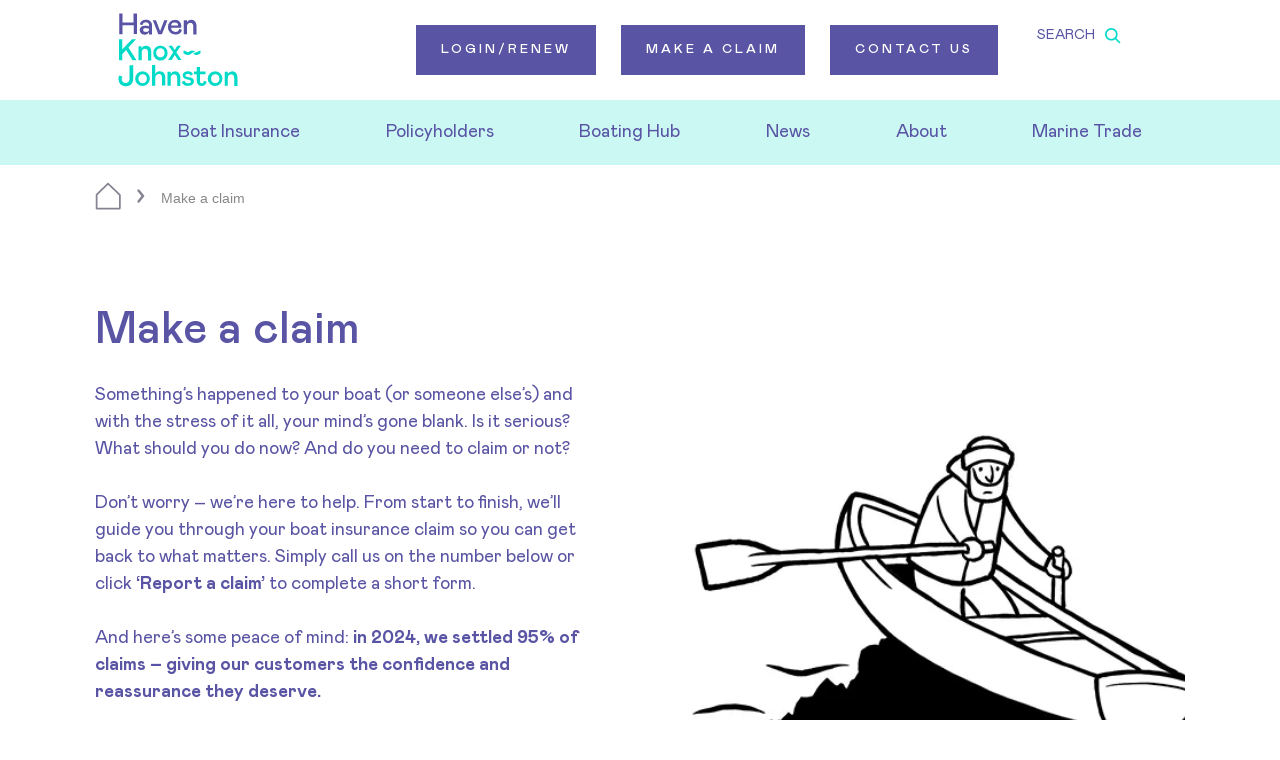

--- FILE ---
content_type: text/html; charset=utf-8
request_url: https://www.havenkj.com/make-a-claim/
body_size: 29665
content:
<!DOCTYPE html>
<html lang="en">
  <head>
        <!-- Content Security Policy -->
    <meta http-equiv="Content-Security-Policy" content="default-src 'none'; script-src 'self' 'nonce-cdb205d81d400107' astonlark.jotform.com jotforms.howdeninsurance.co.uk *.howdeninsurance.co.uk *.googleoptimize.com *.pinimg.com *.pinterest.com *.office365.com static.zohocdn.com *.calendly.com *.onetrust.com cdn.cookielaw.org geolocation.onetrust.com privacyportal-uk-cdn.onetrust.com *.facebook.net *.google.com *.gstatic.com *.googletagmanager.com *.google-analytics.com *.youtube.com *.equipsme.com *.astonlark.com *.google.com *.vimeo.com register.feefo.com quotes.caunceohara.co.uk *.hsforms.com *.hsforms.net *.hs-analytics.net *.hs-banner.com js.hsadspixel.net *.hscollectedforms.net *.tawk.to cdn.jsdelivr.net *.hotjar.com *.jotform.com *.vexrewards.com api.feefo.com storage.googleapis.com moneypennychat.appspot.com moneypennychat.appspot.com *.responseiq.com bymtrackinglive.azurewebsites.net secure.keep0push.com bym-virtue-guest-api-live.azurewebsites.net 'sha256-B+Ngoo3TF5Ic3CDy8MESdi1sJk/M5O6hN5dfcmP8nag=' 'sha256-B+Ngoo3TF5Ic3CDy8MESdi1sJk/M5O6hN5dfcmP8nag=' 'sha256-ZdDTEfl8xrGn7iZ/2mMDizDIe6JRmep2vz9STHJi4Zs=' 'sha256-8//zSBdstORCAlBMo1/Cig3gKc7QlPCh9QfWbRu0OjU=' 'sha256-WU4tUPxYHuEWcIgp5mZu0BcEbUW01Q7cOdP/LkRs/n4=' 'sha256-EPYEwfJvupPVNF/iwOzS5GWMK70IilwW5QTaUSQkmlY=' 'unsafe-eval' 'sha256-6kHgMZdoP3S9g/ZM1xU6RlTmfOTa4XVCZsCcn9xWAiw=' 'sha256-bdBUWmgHT22et/od9Fl/KNWWLgFHNBMzPi0ubr+G5Bs=' *.googleapis.com *.clarity.ms *.iubenda.com 'sha256-yUXrkvbo8KKgAjKQsgseJ6Fchh4UlWKfAZn/rSjxB4k=' 'sha256-pRftnn4RomTGeCi/AsnEgd4tO/LcgauIl//4Ia08VOE=' *.veracitytrustnetwork.com *.thisisbeacon.com 'sha256-ADVqKrVzbR0CC4tJjN1N7c7W7yGhnNSd+r7EEDnqLBE=' *.bing.com 'sha256-V+0jybCf9UyiHnweq35YMFdReYk1sp/xCsHL1bIYW7g=' ;connect-src 'self' astonlark.jotform.com *.googleoptimize.com *.pinimg.com *.pinterest.com *.office365.com *.vexrewards.com astonlark.zohorecruit.eu *.calendly.com *.ads-twitter.com *.onetrust.com privacyportal-uk-cdn.onetrust.com *.onetrust.io cdn.cookielaw.org api.feefo.com collect.feefo.com *.astonlark.com *.doubleclick.net *.google.com *.gstatic.com *.googletagmanager.com *.google-analytics.com *.equipsme.com quotes.caunceohara.co.uk hubspot-forms-static-embed.s3.amazonaws.com forms.hubspot.com forms.hsforms.com *.responseiq.com storage.googleapis.com moneypennychat.appspot.com wss://*.tawk.to *.tawk.to customsearch.googleapis.com *.hotjar.com *.jotfor.ms *.jotform.com *.jotform.io wss://*.hotjar.com api.hubapi.com *.doubleclick.net *.vimeo.com *.youtube.com *.hotjar.io bymtrackinglive.azurewebsites.net *.googleapis.com *.ads.linkedin.com *.iubenda.com data: *.clarity.ms *.veracitytrustnetwork.com *.thisisbeacon.com *.bing.com *.bat.bing.net *.howdeninsurance.co.uk ;style-src 'self' 'unsafe-inline' astonlark.jotform.com *.pinterest.com *.office365.com *.vexrewards.com static.zohocdn.com *.calendly.com *.ads-twitter.com *.feefo.com *.astonlark.com *.google.com *.gstatic.com *.googletagmanager.com *.googleapis.com *.equipsme.com quotes.caunceohara.co.uk *.responseiq.com storage.googleapis.com *.tawk.to *.jotfor.ms *.jotform.com *.jotform.io *.onetrust.com *.howdeninsurance.co.uk ;img-src 'self' data: astonlark.jotform.com *.pinimg.com *.pinterest.com *.office365.com *.vexrewards.com *.calendly.com *.linkedin.com *.ads-twitter.com *.feefo.com *.onetrust.com *.astonlark.com bat.bing.com *.doubleclick.net view.vzaar.com resources.vzaar.com *.google.com *.gstatic.com *.googletagmanager.com *.google-analytics.com *.vimeo.com *.equipsme.com *.facebook.com quotes.caunceohara.co.uk *.hubspot.com *.hsforms.com *.responseiq.com storage.googleapis.com moneypennychat.appspot.com *.tawk.to cdn.jsdelivr.net *.tagserve.com js.hsforms.net *.google.co.uk *.astonlark.com *.larkmusic.com *.performance-insurance.com *.dna-insurance.com *.aston-lark.com *.protectmylet.com *.astonlark.ie *.euromarineinsurance.com *.roadrunnerinsurance.co.uk *.renovationplan.co.uk *.scoresonthedoorsis.org.uk *.havenkj.com *.britishprintinsurance.com *.havenkj.eu *.wrightcover.ie *.robertsonlow.com *.railworkerinsurance.co.uk *.abode-insurance.com *.astonlarkschemes.com *.rlunderwriting.com *.jotfor.ms *.jotform.com *.jotform.io *.hotjar.com secure.gravatar.com *.googleapis.com *.gstatic.com *.google.com *.googleusercontent.com data: *.astonlarkhosting.com *.howdeninsurance.co.uk ;font-src 'self' data: astonlark.jotform.com *.office365.com fonts.gstatic.com fonts.googleapis.com *.vexrewards.com *.calendly.com *.google.com *.gstatic.com quotes.caunceohara.co.uk use.typekit.net storage.googleapis.com *.tawk.to *.jotfor.ms *.jotform.com *.jotform.io *.hotjar.com *.googleapis.com *.feefo.com *.howdeninsurance.co.uk ;object-src *.office365.com *.vexrewards.com *.ads-twitter.com *.google.com *.google.co.uk *.gstatic.com *.doubleclick.net *.youtube.com *.astonlark.com *.vimeo.com ;media-src 'self' video.vzaar.com view.vzaar.com *.youtube.com *.kompare.co.uk http://dev.plus-two.com https://aston-static.s3.eu-west-2.amazonaws.com *.googleapis.com ;child-src 'self' *.office365.com *.vexrewards.com *.ads-twitter.com *.google.com *.google.co.uk *.gstatic.com *.doubleclick.net *.youtube.com *.astonlark.com *.vimeo.com blob: ;base-uri  'self'  ;frame-src 'self' astonlark.jotform.com *.office365.com fonts.gstatic.com fonts.googleapis.com *.vexrewards.com *.calendly.com *.google.com *.gstatic.com quotes.caunceohara.co.uk use.typekit.net storage.googleapis.com *.tawk.to *.jotfor.ms *.jotform.com *.jotform.io *.hotjar.com *.youtube.com *.pinterest.com *.doubleclick.net *.vimeo.com *.facebook.com *.astonlark.com apps.astonlark.com *.astonlarkhosting.com aston-lark-apps.test.astonlarkhosting.com jotforms.howdeninsurance.co.uk *.googleapis.com *.youtube-nocookie.com *.spotify.com cdn.iubenda.com *.howdeninsurance.co.uk ;form-action 'self' *.office365.com *.vexrewards.com *.facebook.com *.hsforms.com *.google.com *.googleapis.com *.howdeninsurance.co.uk astonlark.jotform.com ;manifest-src 'self';" />
            <script type="text/javascript" nonce="cdb205d81d400107">
          window.StrictlyNecessaryCookies = false;
          window.PerformanceCookies = false;
          window.FunctionalCookies = false;
          window.TargetingCookies = false;
          window.SocialMediaCookies = false;
        </script>
        <script type="text/plain" class="_iub_cs_activate" data-iub-purposes="1" nonce="cdb205d81d400107">
          /* Necessary */
          window.StrictlyNecessaryCookies = true;
        </script>
        <script type="text/plain" class="_iub_cs_activate" data-iub-purposes="2" nonce="cdb205d81d400107">
          /* Functionality */
          window.FunctionalCookies = true;
        </script>
        <script type="text/plain" class="_iub_cs_activate" data-iub-purposes="3" nonce="cdb205d81d400107">
          /* Experience */
          window.TargetingCookies = true;
        </script>
        <script type="text/plain" class="_iub_cs_activate" data-iub-purposes="4" nonce="cdb205d81d400107">
          /* Measurement */
          window.PerformanceCookies = true;
        </script>
        <script type="text/plain" class="_iub_cs_activate" data-iub-purposes="5" nonce="cdb205d81d400107">
          /* Marketing */
          window.SocialMediaCookies = true;
        </script>

        <!-- Iubenda Embed Code Start -->
        <script type="text/javascript" nonce='cdb205d81d400107'>
var _iub = _iub || [];
_iub.csConfiguration = {"enableRemoteConsent":true,"askConsentAtCookiePolicyUpdate":true,"cookiePolicyInOtherWindow":true,"emailMarketing":{"theme":"dark"},"lang":"en-GB","perPurposeConsent":true,"purposes":"1,2,3,4,5","siteId":4012068,"storage":{"useSiteId":true},"whitelabel":false,"cookiePolicyId":98301105,"i18n":{"en-GB":{"banner":{"dynamic":{"body":"HKJ uses cookies\nWe use necessary cookies to make our site work. We'd also like to set optional analytics cookies to help us improve it. We won't set optional cookies unless you enable them. For more detailed information about the cookies we use, see our see our <a href=\"https://www.havenkj.com/cookie-policy/\" target=\"_blank\" rel=\"noopener\">Cookie Policy</a>"},"accept_button_caption":"Accept All","customize_button_caption":"Manage Cookie Preferences","reject_button_caption":"Reject All"}}},"banner":{"acceptButtonColor":"#00DAC8","acceptButtonDisplay":true,"backgroundOverlay":true,"closeButtonDisplay":false,"customizeButtonColor":"#5954A3","customizeButtonDisplay":true,"logo":"[data-uri]","position":"float-bottom-left","rejectButtonColor":"#00DAC8","rejectButtonDisplay":true,"showTitle":false},
  "callback": 
  {
    "onPreferenceExpressedOrNotNeeded": 
      function(preferences) 
      {
        window.dataLayer = window.dataLayer || [];

        dataLayer.push(
          {
            iubenda_ccpa_opted_out: _iub.cs.api.isCcpaOptedOut()
          }
        );

        if (!preferences) 
        {
          dataLayer.push(
            {
              event: "iubenda_preference_not_needed"
            }
          );
        } 
        else
        {
          if (preferences.consent === true) 
          {
            dataLayer.push(
              {
                event: "iubenda_consent_given"
              }
            );
          } 
          else if (preferences.consent === false) 
          {
            dataLayer.push(
              {
                event: "iubenda_consent_rejected"
              }
            );
          }

          if (preferences.purposes) 
          {
            for (var purposeId in preferences.purposes) 
            {
              if (Object.prototype.hasOwnProperty.call(preferences.purposes, purposeId)) 
              {
                if (preferences.purposes[purposeId]) 
                {
                  dataLayer.push(
                    {
                      event: "iubenda_consent_given_purpose_" + purposeId
                    }
                  );
                }
              }
            }
          }
        }
      }
  }
};
</script>
<script type="text/javascript" src="//cs.iubenda.com/sync/4012068.js"></script>
<script type="text/javascript" src="//cdn.iubenda.com/cs/iubenda_cs.js" charset="UTF-8" async></script>        <!-- Iubenda Embed Code End -->
        <!-- Facebook Pixel Code -->
        <script id="facebook-pixel-script" type="text/javascript" nonce="cdb205d81d400107">
          !function(f,b,e,v,n,t,s)
          {
            var nonce = document.getElementById("facebook-pixel-script").getAttribute("nonce");

            if(f.fbq)
              return;

            n=f.fbq=
              function()
              {
                n.callMethod ? n.callMethod.apply(n,arguments) : n.queue.push(arguments)};

                if(!f._fbq)
                  f._fbq=n;

                n.push=n;
                n.loaded=!0;
                n.version='2.0';
                n.queue=[];

                t=b.createElement(e);
                t.defer=!0;
                t.nonce=nonce;
                t.src=v;

                s=b.getElementsByTagName(e)[0];

                s.parentNode.insertBefore(t,s);

              }(window, document,'script', 'https://connect.facebook.net/en_US/fbevents.js');
        </script>
        <script type="text/plain" class="optanon-category-C0004 _iub_cs_activate" data-iub-purposes="5" nonce="cdb205d81d400107">
          fbq('init', '1991588687862574');
          fbq('track', 'PageView');
        </script>
        <!-- End Facebook Pixel Code -->
        <!-- Veracity -->
    <script type="text/javascript" nonce="cdb205d81d400107">
    window.veracity = window.bwai = {"formIntegration":false};
    (function(a, d, w){var h= d.getElementsByTagName(a[0])[0];for(let i=0;i<a[3].length;i++){var s= d.createElement(a[1]);s.type=a[2]; s.src= a[3][i].c;s.setAttribute("integrity", a[3][i].i);s.setAttribute("crossorigin", "anonymous");h.appendChild(s);}})(['head', 'script', 'text/javascript', [{"i":'sha512-RZaUPcYG+YVW5gmPp0sxoO+dxSsQeNkwMxGlRIkEbZZhPgYqqzCIW6HD8j7SGFwUgPkzVB42NhAlYUdkx9Y6XQ==',"c":'//script.platform.veracitytrustnetwork.com/loader/index.js'}, {"i":'sha512-13GUu5vadQ2mQwPDwj2jREx1SnYNp0dg5UoI3RN+8Vo+AGFMnmmibbqC4XKnkxHpyK45GtYA2tPzuQJQQHvGgg==',"c":'//script.thisisbeacon.com/BLoader/1.1/index.js'}]], document, window)
    </script>
    
            <!-- Google Tag Manager -->
        <script
          id="gtmScript"
          type="text/javascript"
          nonce="cdb205d81d400107">
          (function(w,d,s,l,i){w[l]=w[l]||[];w[l].push({'gtm.start':
          new Date().getTime(),event:'gtm.js'});var f=d.getElementsByTagName(s)[0],
          j=d.createElement(s),dl=l!='dataLayer'?'&l='+l:'';j.async=true;j.src=
          '/metrics/?id='+i+dl;var n=d.querySelector('[nonce]');
          n&&j.setAttribute('nonce',n.nonce||n.getAttribute('nonce'));f.parentNode.insertBefore(j,f);
          })(window,document,'script','dataLayer','GTM-W2PS55W');
        </script>
        <!-- End Google Tag Manager -->
    <!-- Start of Microsoft Clarity Embed Code -->
    <script type="text/plain" class="optanon-category-C0002 _iub_cs_activate" data-iub-purposes="4" nonce="cdb205d81d400107" async defer>
      (function(c,l,a,r,i,t,y){
          c[a]=c[a]||function(){(c[a].q=c[a].q||[]).push(arguments)};
          t=l.createElement(r);t.async=1;t.src="https://www.clarity.ms/tag/"+i;
          y=l.getElementsByTagName(r)[0];y.parentNode.insertBefore(t,y);
      })(window, document, "clarity", "script", "p4173mh20f");
    </script>
    <!-- End of Microsoft Clarity Embed Code —->
    
    <!-- Page Title -->
    <title>Make A Claim On Your Boat Insurance | Haven Knox-Johnston</title>

    <!-- Don't use IE compatibility mode! -->
    <meta http-equiv="X-UA-Compatible" content="IE=edge" />

    <!-- Metadata -->
    <meta name="viewport" content="width=device-width, height=device-height, initial-scale=1.0" />
    <meta http-equiv="Content-Type" content="text/html; charset=UTF-8" />
      <link rel="alternate" href="https://www.havenkj.com/make-a-claim/" hreflang="en-gb" />
      <link rel="alternate" href="https://www.havenkj.eu/make-a-claim/" hreflang="en-ie" />

  <!-- Fonts -->
        <link rel="preload" href="https://www.havenkj.com/wp-content/themes/plustwo/assets/fonts/MabryPro-Regular.eot" as="font" type="application/vnd.ms-fontobject" crossorigin>
        <link rel="preload" href="https://www.havenkj.com/wp-content/themes/plustwo/assets/fonts/MabryPro-Regular.eot?#iefix" as="font" type="application/vnd.ms-fontobject" crossorigin>
        <link rel="preload" href="https://www.havenkj.com/wp-content/themes/plustwo/assets/fonts/MabryPro-Regular.woff2" as="font" type="font/woff2" crossorigin>
        <link rel="preload" href="https://www.havenkj.com/wp-content/themes/plustwo/assets/fonts/MabryPro-Regular.woff" as="font" type="font/woff" crossorigin>
        <link rel="preload" href="https://www.havenkj.com/wp-content/themes/plustwo/assets/fonts/MabryPro-Regular.ttf" as="font" type="application/x-font-ttf" crossorigin>
        <link rel="preload" href="https://www.havenkj.com/wp-content/themes/plustwo/assets/fonts/MabryPro-Regular.svg#MabryPro-Regular" as="font" type="image/svg+xml" crossorigin>
        <link rel="preload" href="https://www.havenkj.com/wp-content/themes/plustwo/assets/fonts/MabryPro-Medium.eot" as="font" type="application/vnd.ms-fontobject" crossorigin>
        <link rel="preload" href="https://www.havenkj.com/wp-content/themes/plustwo/assets/fonts/MabryPro-Medium.eot?#iefix" as="font" type="application/vnd.ms-fontobject" crossorigin>
        <link rel="preload" href="https://www.havenkj.com/wp-content/themes/plustwo/assets/fonts/MabryPro-Medium.woff2" as="font" type="font/woff2" crossorigin>
        <link rel="preload" href="https://www.havenkj.com/wp-content/themes/plustwo/assets/fonts/MabryPro-Medium.woff" as="font" type="font/woff" crossorigin>
        <link rel="preload" href="https://www.havenkj.com/wp-content/themes/plustwo/assets/fonts/MabryPro-Medium.ttf" as="font" type="application/x-font-ttf" crossorigin>
        <link rel="preload" href="https://www.havenkj.com/wp-content/themes/plustwo/assets/fonts/MabryPro-Medium.svg#MabryPro-Medium" as="font" type="image/svg+xml" crossorigin>
        <link rel="preload" href="https://www.havenkj.com/wp-content/themes/plustwo/assets/fonts/MabryPro-Bold.eot" as="font" type="application/vnd.ms-fontobject" crossorigin>
        <link rel="preload" href="https://www.havenkj.com/wp-content/themes/plustwo/assets/fonts/MabryPro-Bold.eot?#iefix" as="font" type="application/vnd.ms-fontobject" crossorigin>
        <link rel="preload" href="https://www.havenkj.com/wp-content/themes/plustwo/assets/fonts/MabryPro-Bold.woff2" as="font" type="font/woff2" crossorigin>
        <link rel="preload" href="https://www.havenkj.com/wp-content/themes/plustwo/assets/fonts/MabryPro-Bold.woff" as="font" type="font/woff" crossorigin>
        <link rel="preload" href="https://www.havenkj.com/wp-content/themes/plustwo/assets/fonts/MabryPro-Bold.ttf" as="font" type="application/x-font-ttf" crossorigin>
        <link rel="preload" href="https://www.havenkj.com/wp-content/themes/plustwo/assets/fonts/MabryPro-Bold.svg#MabryPro-Bold" as="font" type="image/svg+xml" crossorigin>

    <!-- Stylesheets -->
        <link href="https://www.havenkj.com/wp-content/themes/plustwo/css/hkj/csswizardry-grids.css?nonce=2026012717" type="text/css" rel="stylesheet" nonce="cdb205d81d400107"  />
          <link href="https://www.havenkj.com/wp-content/themes/plustwo/css/hkj/datepicker.css?nonce=2026012717" type="text/css" rel="stylesheet" nonce="cdb205d81d400107" defer />
          <link href="https://www.havenkj.com/wp-content/themes/plustwo/css/hkj/perfect-scrollbar.css?nonce=2026012717" type="text/css" rel="stylesheet" nonce="cdb205d81d400107"  />
          <link href="https://www.havenkj.com/wp-content/themes/plustwo/css/hkj/owl.carousel.css?nonce=2026012717" type="text/css" rel="stylesheet" nonce="cdb205d81d400107"  />
          <link href="https://www.havenkj.com/wp-content/themes/plustwo/css/hkj/owl.theme.default.css?nonce=2026012717" type="text/css" rel="stylesheet" nonce="cdb205d81d400107"  />
          <link href="https://www.havenkj.com/wp-content/themes/plustwo/css/hkj/fonts.css?nonce=2026012717" type="text/css" rel="stylesheet" nonce="cdb205d81d400107"  />
          <link href="https://www.havenkj.com/wp-content/themes/plustwo/css/hkj/default.css?nonce=2026012717" type="text/css" rel="stylesheet" nonce="cdb205d81d400107"  />
          <link href="https://www.havenkj.com/wp-content/themes/plustwo/css/hkj/breadcrumbs.css?nonce=2026012717" type="text/css" rel="stylesheet" nonce="cdb205d81d400107"  />
          <link href="https://www.havenkj.com/wp-content/themes/plustwo/css/hkj/button.css?nonce=2026012717" type="text/css" rel="stylesheet" nonce="cdb205d81d400107" defer />
          <link href="https://www.havenkj.com/wp-content/themes/plustwo/css/hkj/contact-us.css?nonce=2026012717" type="text/css" rel="stylesheet" nonce="cdb205d81d400107" defer />
          <link href="https://www.havenkj.com/wp-content/themes/plustwo/css/hkj/grid.css?nonce=2026012717" type="text/css" rel="stylesheet" nonce="cdb205d81d400107" defer />
          <link href="https://www.havenkj.com/wp-content/themes/plustwo/css/hkj/header.css?nonce=2026012717" type="text/css" rel="stylesheet" nonce="cdb205d81d400107"  />
          <link href="https://www.havenkj.com/wp-content/themes/plustwo/css/hkj/hero.css?nonce=2026012717" type="text/css" rel="stylesheet" nonce="cdb205d81d400107" defer />
          <link href="https://www.havenkj.com/wp-content/themes/plustwo/css/hkj/notification.css?nonce=2026012717" type="text/css" rel="stylesheet" nonce="cdb205d81d400107"  />
          <link href="https://www.havenkj.com/wp-content/themes/plustwo/css/hkj/navigation.css?nonce=2026012717" type="text/css" rel="stylesheet" nonce="cdb205d81d400107"  />
          <link href="https://www.havenkj.com/wp-content/themes/plustwo/css/hkj/search.css?nonce=2026012717" type="text/css" rel="stylesheet" nonce="cdb205d81d400107"  />
          <link href="https://www.havenkj.com/wp-content/themes/plustwo/css/hkj/social.css?nonce=2026012717" type="text/css" rel="stylesheet" nonce="cdb205d81d400107" defer />
          <link href="https://www.havenkj.com/wp-content/themes/plustwo/css/hkj/text.css?nonce=2026012717" type="text/css" rel="stylesheet" nonce="cdb205d81d400107" defer />
          <link href="https://www.havenkj.com/wp-content/themes/plustwo/css/hkj/theme.css?nonce=2026012717" type="text/css" rel="stylesheet" nonce="cdb205d81d400107"  />
      <script type="text/javascript" nonce="cdb205d81d400107">
        var ALtheme = "hkj";
    </script>

    <style nonce="cdb205d81d400107">
.logo { background-image: url(https://www.havenkj.com/wp-content/uploads/2020/11/HavenKJ_logo_withPadding.svg); }
.text-colour1 { color: #ffffff; }
.text-colour1.text-phonenumber.underlineanim:after { background-color: #ffffff; }
          .background-colour1 { background-color: #ffffff; }
        .footer-colour1 { background-color: #ffffff; }

        .fill-colour1 { fill: #ffffff; }

        .border-colour1 { border: 1px solid #ffffff; }

        .border-colour1 { border: 1px solid #ffffff; }

        .border-left-colour1 { border-left: 1px solid #ffffff; }

        .border-right-colour1 { border-right: 1px solid #ffffff; }

        .border-top-colour1 { border-top: 1px solid #ffffff; }

        .border-bottom-colour1 { border-bottom: 1px solid #ffffff; }

        .hover-colour1:hover { color: #ffffff; }

        .focus-colour1:focus { color: #ffffff; }

        .stroke-colour1 svg path { stroke: #ffffff; }.text-colour2 { color: #5954A3; }
.text-colour2.text-phonenumber.underlineanim:after { background-color: #5954A3; }
          .background-colour2 { background-color: #5954A3; }
        .footer-colour2 { background-color: #5954A3; }

        .fill-colour2 { fill: #5954A3; }

        .border-colour2 { border: 1px solid #5954A3; }

        .border-colour2 { border: 1px solid #5954A3; }

        .border-left-colour2 { border-left: 1px solid #5954A3; }

        .border-right-colour2 { border-right: 1px solid #5954A3; }

        .border-top-colour2 { border-top: 1px solid #5954A3; }

        .border-bottom-colour2 { border-bottom: 1px solid #5954A3; }

        .hover-colour2:hover { color: #5954A3; }

        .focus-colour2:focus { color: #5954A3; }

        .stroke-colour2 svg path { stroke: #5954A3; }.text-colour3 { color: #f5f5fa; }
.text-colour3.text-phonenumber.underlineanim:after { background-color: #f5f5fa; }
          .background-colour3 { background-color: #f5f5fa; }
        .footer-colour3 { background-color: #f5f5fa; }

        .fill-colour3 { fill: #f5f5fa; }

        .border-colour3 { border: 1px solid #f5f5fa; }

        .border-colour3 { border: 1px solid #f5f5fa; }

        .border-left-colour3 { border-left: 1px solid #f5f5fa; }

        .border-right-colour3 { border-right: 1px solid #f5f5fa; }

        .border-top-colour3 { border-top: 1px solid #f5f5fa; }

        .border-bottom-colour3 { border-bottom: 1px solid #f5f5fa; }

        .hover-colour3:hover { color: #f5f5fa; }

        .focus-colour3:focus { color: #f5f5fa; }

        .stroke-colour3 svg path { stroke: #f5f5fa; }.text-colour4 { color: #00DAC8; }
.text-colour4.text-phonenumber.underlineanim:after { background-color: #00DAC8; }
          .background-colour4 { background-color: #00DAC8; }
        .footer-colour4 { background-color: #00DAC8; }

        .fill-colour4 { fill: #00DAC8; }

        .border-colour4 { border: 1px solid #00DAC8; }

        .border-colour4 { border: 1px solid #00DAC8; }

        .border-left-colour4 { border-left: 1px solid #00DAC8; }

        .border-right-colour4 { border-right: 1px solid #00DAC8; }

        .border-top-colour4 { border-top: 1px solid #00DAC8; }

        .border-bottom-colour4 { border-bottom: 1px solid #00DAC8; }

        .hover-colour4:hover { color: #00DAC8; }

        .focus-colour4:focus { color: #00DAC8; }

        .stroke-colour4 svg path { stroke: #00DAC8; }.text-colour5 { color: #00DAC8; }
.text-colour5.text-phonenumber.underlineanim:after { background-color: #00DAC8; }
          .background-colour5 { background-color: #00DAC8; }
        .footer-colour5 { background-color: #00DAC8; }

        .fill-colour5 { fill: #00DAC8; }

        .border-colour5 { border: 1px solid #00DAC8; }

        .border-colour5 { border: 1px solid #00DAC8; }

        .border-left-colour5 { border-left: 1px solid #00DAC8; }

        .border-right-colour5 { border-right: 1px solid #00DAC8; }

        .border-top-colour5 { border-top: 1px solid #00DAC8; }

        .border-bottom-colour5 { border-bottom: 1px solid #00DAC8; }

        .hover-colour5:hover { color: #00DAC8; }

        .focus-colour5:focus { color: #00DAC8; }

        .stroke-colour5 svg path { stroke: #00DAC8; }.text-colour6 { color: #5954A3; }
.text-colour6.text-phonenumber.underlineanim:after { background-color: #5954A3; }
          .background-colour6 { background-color: #5954A3; }
        .footer-colour6 { background-color: #5954A3; }

        .fill-colour6 { fill: #5954A3; }

        .border-colour6 { border: 1px solid #5954A3; }

        .border-colour6 { border: 1px solid #5954A3; }

        .border-left-colour6 { border-left: 1px solid #5954A3; }

        .border-right-colour6 { border-right: 1px solid #5954A3; }

        .border-top-colour6 { border-top: 1px solid #5954A3; }

        .border-bottom-colour6 { border-bottom: 1px solid #5954A3; }

        .hover-colour6:hover { color: #5954A3; }

        .focus-colour6:focus { color: #5954A3; }

        .stroke-colour6 svg path { stroke: #5954A3; }.text-colour7 { color: #5954A3 !important; }
.text-colour7.text-phonenumber.underlineanim:after { background-color: #5954A3; }
          .background-colour7 { background-color: #5954A3; }
        .footer-colour7 { background-color: #5954A3; }

        .fill-colour7 { fill: #5954A3; }

        .border-colour7 { border: 1px solid #5954A3; }

        .border-colour7 { border: 1px solid #5954A3; }

        .border-left-colour7 { border-left: 1px solid #5954A3; }

        .border-right-colour7 { border-right: 1px solid #5954A3; }

        .border-top-colour7 { border-top: 1px solid #5954A3; }

        .border-bottom-colour7 { border-bottom: 1px solid #5954A3; }

        .hover-colour7:hover { color: #5954A3; }

        .focus-colour7:focus { color: #5954A3; }

        .stroke-colour7 svg path { stroke: #5954A3; }.text-colour8 { color: #CCF8F4; }
.text-colour8.text-phonenumber.underlineanim:after { background-color: #CCF8F4; }
          .background-colour8 { background-color: #CCF8F4; }
        .footer-colour8 { background-color: #CCF8F4; }

        .fill-colour8 { fill: #CCF8F4; }

        .border-colour8 { border: 1px solid #CCF8F4; }

        .border-colour8 { border: 1px solid #CCF8F4; }

        .border-left-colour8 { border-left: 1px solid #CCF8F4; }

        .border-right-colour8 { border-right: 1px solid #CCF8F4; }

        .border-top-colour8 { border-top: 1px solid #CCF8F4; }

        .border-bottom-colour8 { border-bottom: 1px solid #CCF8F4; }

        .hover-colour8:hover { color: #CCF8F4; }

        .focus-colour8:focus { color: #CCF8F4; }

        .stroke-colour8 svg path { stroke: #CCF8F4; }.text-colour9 { color: #00DAC8; }
.text-colour9.text-phonenumber.underlineanim:after { background-color: #00DAC8; }
          .background-colour9 { background-color: #00DAC8; }
        .footer-colour9 { background-color: #00DAC8; }

        .fill-colour9 { fill: #00DAC8; }

        .border-colour9 { border: 1px solid #00DAC8; }

        .border-colour9 { border: 1px solid #00DAC8; }

        .border-left-colour9 { border-left: 1px solid #00DAC8; }

        .border-right-colour9 { border-right: 1px solid #00DAC8; }

        .border-top-colour9 { border-top: 1px solid #00DAC8; }

        .border-bottom-colour9 { border-bottom: 1px solid #00DAC8; }

        .hover-colour9:hover { color: #00DAC8; }

        .focus-colour9:focus { color: #00DAC8; }

        .stroke-colour9 svg path { stroke: #00DAC8; }.text-colour10 { color: #00DAC8; }
.text-colour10.text-phonenumber.underlineanim:after { background-color: #00DAC8; }
          .background-colour10 { background-color: #00DAC8; }
        .footer-colour10 { background-color: #00DAC8; }

        .fill-colour10 { fill: #00DAC8; }

        .border-colour10 { border: 1px solid #00DAC8; }

        .border-colour10 { border: 1px solid #00DAC8; }

        .border-left-colour10 { border-left: 1px solid #00DAC8; }

        .border-right-colour10 { border-right: 1px solid #00DAC8; }

        .border-top-colour10 { border-top: 1px solid #00DAC8; }

        .border-bottom-colour10 { border-bottom: 1px solid #00DAC8; }

        .hover-colour10:hover { color: #00DAC8; }

        .focus-colour10:focus { color: #00DAC8; }

        .stroke-colour10 svg path { stroke: #00DAC8; }.text-colour11 { color: #00DAC8; }
.text-colour11.text-phonenumber.underlineanim:after { background-color: #00DAC8; }
          .background-colour11 { background-color: #00DAC8; }
        .footer-colour11 { background-color: #00DAC8; }

        .fill-colour11 { fill: #00DAC8; }

        .border-colour11 { border: 1px solid #00DAC8; }

        .border-colour11 { border: 1px solid #00DAC8; }

        .border-left-colour11 { border-left: 1px solid #00DAC8; }

        .border-right-colour11 { border-right: 1px solid #00DAC8; }

        .border-top-colour11 { border-top: 1px solid #00DAC8; }

        .border-bottom-colour11 { border-bottom: 1px solid #00DAC8; }

        .hover-colour11:hover { color: #00DAC8; }

        .focus-colour11:focus { color: #00DAC8; }

        .stroke-colour11 svg path { stroke: #00DAC8; }    .buttoncolour-primary-onbright { color: #FFFFFF; }
    .buttoncolour-primary-onbright.button-arrow:after { background-color: #FFFFFF; }
    .buttoncolour-primary-onbright.button-underlineanim:after { background-color: #FFFFFF; }
    .buttoncolour-primary-onbright:hover { color: #FFFFFF; border-color:transparent;}
    .buttoncolour-primary-onbright.button-arrow:hover:after { background: #FFFFFF !important; }
    .buttoncolour-primary-onbright.button-underlineanim:hover:after { background: #FFFFFF; }
    .buttoncolour-primary-ondark { color: #FFFFFF; }
    .buttoncolour-primary-ondark.button-arrow:after { background-color: #FFFFFF; }
    .buttoncolour-primary-ondark.button-underlineanim:after { background-color: #FFFFFF; }
    .buttoncolour-primary-ondark:hover, .buttoncolour-primary-ondark.hollow:hover { color: #FFFFFF; border-color:transparent; }
    .buttoncolour-primary-ondark.button-arrow:hover:after { background: #FFFFFF !important; }
    .buttoncolour-primary-ondark.button-underlineanim:hover:after { background: #FFFFFF; }
    .buttoncolour-primary-alt { background-color: #5954A3; color: #FFFFFF; }
    .buttoncolour-primary-alt.button-arrow:after { background-color: #FFFFFF; }
    .buttoncolour-primary-alt.button-underlineanim:after { background-color: #FFFFFF; }
    .buttoncolour-primary-alt:hover { background-color: #6A65B3; color: #FFFFFF; }
    .buttoncolour-primary-alt.button-arrow:hover:after { background: #FFFFFF !important; }
    .buttoncolour-primary-alt.button-underlineanim:hover:after { background: #FFFFFF; }

    .buttoncolour-secondary-onbright { background-color: #5954A3; color: #FFFFFF; }
    .buttoncolour-secondary-onbright.hollow { background-color:transparent; border-color: #6A65B3; color: #6A65B3;}
    .buttoncolour-secondary-onbright.button-arrow:after { background-color: #6A65B3; }
    .buttoncolour-secondary-onbright.button-underlineanim:after { background: #6A65B3; }
    .buttoncolour-secondary-onbright:hover { border-color:transparent; color: #FFFFFF; }
    .buttoncolour-secondary-onbright:before { background-color: #6A65B3; }
    .buttoncolour-secondary-onbright.button-arrow:hover:after { background-color: #FFFFFF; }
    .buttoncolour-secondary-onbright.button-underlineanim:hover:after { background: #FFFFFF; }
    .buttoncolour-secondary-ondark {  background-color: #5954A3; color: #FFFFFF; }
    .buttoncolour-secondary-ondark.hollow {  background-color:transparent; border-color: #FFFFFF; color: #FFFFFF;}
    .buttoncolour-secondary-ondark.button-arrow:after { background-color: #FFFFFF; }
    .buttoncolour-secondary-ondark.button-underlineanim:after { background: #FFFFFF; }
    .buttoncolour-secondary-ondark:hover { border-color:transparent; color: #FFFFFF; }
    .buttoncolour-secondary-ondark:before { background-color: #6A65B3; }
    .buttoncolour-secondary-ondark.button-arrow:hover:after { background-color: #FFFFFF; }
    .buttoncolour-secondary-ondark.button-underlineanim:hover:after { background: #FFFFFF; }      .buttoncolour-primary-onbright{
        background-color: #00DAC8;
      }
      .buttoncolour-primary-onbright.hollow{
        background-color: transparent;
        background-image:none;
        border-color: #00DAC8;
        color:#00DAC8;
      }      .buttoncolour-primary-onbright:before{
       background-color: #11E9D7;
      }
      .buttoncolour-primary-onbright.hollow:hover .buttontext-gradient{
        background: transparent;
        -webkit-background-clip: none; -webkit-text-fill-color: unset; text-fill-color: unset;
      }
      .buttoncolour-primary-onbright.hollow:hover{
        color:#FFFFFF;
      }        .buttoncolour-primary-ondark{
          background-color: #00DAC8;
        }
        .buttoncolour-primary-ondark.hollow{
          background-color: transparent;
          background-image:none;
          border-color: #00DAC8;
          color:#00DAC8;
        }        .buttoncolour-primary-ondark:before{
          background-color: #11E9D7;
        }
        .buttoncolour-primary-ondark.hollow:hover{
          -webkit-background-clip: none; -webkit-text-fill-color: unset; text-fill-color: unset;
        }.pagination > .pages > .page { color: #6A65B3; background-color: #5954A3; }
.pagination > .pages > .page.active { color: #FFFFFF; background-color: #6A65B3; }
a{ color:#00DAC8; }.text-gradient {
        background: linear-gradient(to right, #00DAC8, #00DAC8);
        background: -webkit-linear-gradient(to right, #00DAC8, #00DAC8);
        -webkit-background-clip: text; -webkit-text-fill-color: transparent; background-clip: text; text-fill-color: transparent;
      }

      @media all and (-ms-high-contrast: none), (-ms-high-contrast: active) { /* IE 10&11 targeting */
          .text-gradient {
              background:none;
              color:00DAC8;
          }
      }        #shape-gradient {
            --color-stop1: #00DAC8;
            --color-stop2: #00DAC8;
        }

        .background-gradient {
            background-image: linear-gradient(to right, #00DAC8, #00DAC8);
            border: none;
        }

        .border-gradient {
            border-image: linear-gradient(to right, #00DAC8, #00DAC8) 1;
        }

        .border-bottom-gradient {
            border-width: 0 0 3px 0;
            border-image: linear-gradient(to right, #00DAC8, #00DAC8) 1;
        }

        .navigation-outer .navigation-inner .menu-header-navigation-container > ul > li.menu-underline {
            border-bottom: 4px solid #{options['colour4']};
        }

        .navigation-outer .navigation-inner .menu-header-navigation-container > ul > li.menu-underline-hover:hover {
            border-bottom: 4px solid #00DAC8;
        }

        .navigation-outer .navigation-inner .menu-header-navigation-container > ul > li.menu-underline-hover:focus {
            border-bottom: 4px solid #00DAC8;
        }    </style>

    <!-- WordPress -->
    <meta name='robots' content='index, follow, max-image-preview:large, max-snippet:-1, max-video-preview:-1' />

	<!-- This site is optimized with the Yoast SEO plugin v26.6 - https://yoast.com/wordpress/plugins/seo/ -->
	<meta name="description" content="Don’t worry – we’re here to help, and we’ll help you navigate your boat insurance claim from start to finish." />
	<link rel="canonical" href="https://www.havenkj.com/make-a-claim/" />
	<meta property="og:locale" content="en_GB" />
	<meta property="og:type" content="article" />
	<meta property="og:title" content="Speak to our specialist Claims Handlers" />
	<meta property="og:description" content="Don’t worry – we’re here to help, and we’ll help you navigate your boat insurance claim from start to finish." />
	<meta property="og:url" content="https://www.havenkj.com/make-a-claim/" />
	<meta property="og:site_name" content="Haven Knox Johnston" />
	<meta property="article:modified_time" content="2026-01-13T15:37:54+00:00" />
	<meta property="og:image" content="https://www.havenkj.com/wp-content/uploads/2020/12/Header_MakingaClaim.jpg" />
	<meta property="og:image:width" content="800" />
	<meta property="og:image:height" content="565" />
	<meta property="og:image:type" content="image/jpeg" />
	<meta name="twitter:card" content="summary_large_image" />
	<meta name="twitter:title" content="Speak to our specialist Claims Handlers" />
	<meta name="twitter:description" content="Don’t worry – we’re here to help, and we’ll help you navigate your boat insurance claim from start to finish." />
	<meta name="twitter:image" content="https://www.havenkj.com/wp-content/uploads/2020/12/Header_MakingaClaim.jpg" />
	<meta name="twitter:label1" content="Estimated reading time" />
	<meta name="twitter:data1" content="4 minutes" />
	<script type="application/ld+json" class="yoast-schema-graph">{"@context":"https://schema.org","@graph":[{"@type":"WebPage","@id":"https://www.havenkj.com/make-a-claim/","url":"https://www.havenkj.com/make-a-claim/","name":"Make A Claim On Your Boat Insurance | Haven Knox-Johnston","isPartOf":{"@id":"https://www.havenkj.com/#website"},"primaryImageOfPage":{"@id":"https://www.havenkj.com/make-a-claim/#primaryimage"},"image":{"@id":"https://www.havenkj.com/make-a-claim/#primaryimage"},"thumbnailUrl":"https://www.havenkj.com/wp-content/uploads/2023/03/Header_MakingaClaim_1600.jpg","datePublished":"2022-05-20T15:19:31+00:00","dateModified":"2026-01-13T15:37:54+00:00","description":"Don’t worry – we’re here to help, and we’ll help you navigate your boat insurance claim from start to finish.","breadcrumb":{"@id":"https://www.havenkj.com/make-a-claim/#breadcrumb"},"inLanguage":"en-GB","potentialAction":[{"@type":"ReadAction","target":["https://www.havenkj.com/make-a-claim/"]}]},{"@type":"ImageObject","inLanguage":"en-GB","@id":"https://www.havenkj.com/make-a-claim/#primaryimage","url":"https://www.havenkj.com/wp-content/uploads/2023/03/Header_MakingaClaim_1600.jpg","contentUrl":"https://www.havenkj.com/wp-content/uploads/2023/03/Header_MakingaClaim_1600.jpg","width":1600,"height":1130,"caption":"Making A Claim HKJ"},{"@type":"BreadcrumbList","@id":"https://www.havenkj.com/make-a-claim/#breadcrumb","itemListElement":[{"@type":"ListItem","position":1,"name":"Home","item":"https://www.havenkj.com/"},{"@type":"ListItem","position":2,"name":"Make a claim"}]},{"@type":"WebSite","@id":"https://www.havenkj.com/#website","url":"https://www.havenkj.com/","name":"Haven Knox Johnston","description":"Boat insurance, shipshaped around you","potentialAction":[{"@type":"SearchAction","target":{"@type":"EntryPoint","urlTemplate":"https://www.havenkj.com/?s={search_term_string}"},"query-input":{"@type":"PropertyValueSpecification","valueRequired":true,"valueName":"search_term_string"}}],"inLanguage":"en-GB"}]}</script>
	<!-- / Yoast SEO plugin. -->


<link rel="alternate" title="oEmbed (JSON)" type="application/json+oembed" href="https://www.havenkj.com/wp-json/oembed/1.0/embed?url=https%3A%2F%2Fwww.havenkj.com%2Fmake-a-claim%2F" />
<link rel="alternate" title="oEmbed (XML)" type="text/xml+oembed" href="https://www.havenkj.com/wp-json/oembed/1.0/embed?url=https%3A%2F%2Fwww.havenkj.com%2Fmake-a-claim%2F&#038;format=xml" />
<style id='wp-img-auto-sizes-contain-inline-css' type='text/css'>
img:is([sizes=auto i],[sizes^="auto," i]){contain-intrinsic-size:3000px 1500px}
/*# sourceURL=wp-img-auto-sizes-contain-inline-css */
</style>
<style id='classic-theme-styles-inline-css' type='text/css'>
/*! This file is auto-generated */
.wp-block-button__link{color:#fff;background-color:#32373c;border-radius:9999px;box-shadow:none;text-decoration:none;padding:calc(.667em + 2px) calc(1.333em + 2px);font-size:1.125em}.wp-block-file__button{background:#32373c;color:#fff;text-decoration:none}
/*# sourceURL=/wp-includes/css/classic-themes.min.css */
</style>
<link rel="https://api.w.org/" href="https://www.havenkj.com/wp-json/" /><link rel="alternate" title="JSON" type="application/json" href="https://www.havenkj.com/wp-json/wp/v2/pages/11004" /><link rel="EditURI" type="application/rsd+xml" title="RSD" href="https://www.havenkj.com/xmlrpc.php?rsd" />
<meta name="generator" content="WordPress 6.9" />
<link rel="apple-touch-icon" sizes="180x180" href="/wp-content/uploads/fbrfg/apple-touch-icon.png?v=2">
<link rel="icon" type="image/png" sizes="32x32" href="/wp-content/uploads/fbrfg/favicon-32x32.png?v=2">
<link rel="icon" type="image/png" sizes="16x16" href="/wp-content/uploads/fbrfg/favicon-16x16.png?v=2">
<link rel="manifest" href="/wp-content/uploads/fbrfg/site.webmanifest?v=2">
<link rel="mask-icon" href="/wp-content/uploads/fbrfg/safari-pinned-tab.svg?v=2" color="#5bbad5">
<link rel="shortcut icon" href="/wp-content/uploads/fbrfg/favicon.ico?v=2">
<meta name="msapplication-TileColor" content="#00aba9">
<meta name="msapplication-config" content="/wp-content/uploads/fbrfg/browserconfig.xml?v=2">
<meta name="theme-color" content="#ffffff">
    <!-- JavaScript -->
      <script src="https://www.havenkj.com/wp-content/themes/plustwo/js/jquery.min.js?nonce=2026012717" type="text/javascript" nonce="cdb205d81d400107"></script>
      <script src="https://www.havenkj.com/wp-content/themes/plustwo/js/webp.min.js?nonce=2026012717" type="text/javascript" nonce="cdb205d81d400107" defer></script>
      <script src="https://www.havenkj.com/wp-content/themes/plustwo/js/utm.min.js?nonce=2026012717" type="text/javascript" nonce="cdb205d81d400107" defer></script>
      <script src="https://www.havenkj.com/wp-content/themes/plustwo/js/gsap.min.js?nonce=2026012717" type="text/javascript" nonce="cdb205d81d400107"></script>
      <script src="https://www.havenkj.com/wp-content/themes/plustwo/js/animation.gsap.min.js?nonce=2026012717" type="text/javascript" nonce="cdb205d81d400107" defer></script>
      <script src="https://www.havenkj.com/wp-content/themes/plustwo/js/lazyloader.min.js?nonce=2026012717" type="text/javascript" nonce="cdb205d81d400107" defer></script>
      <script src="https://www.havenkj.com/wp-content/themes/plustwo/js/wpautop.min.js?nonce=2026012717" type="text/javascript" nonce="cdb205d81d400107" defer></script>
      <script src="https://www.havenkj.com/wp-content/themes/plustwo/js/scrollmagic.min.js?nonce=2026012717" type="text/javascript" nonce="cdb205d81d400107"></script>
      <script src="https://www.havenkj.com/wp-content/themes/plustwo/js/ScrollToPlugin.min.js?nonce=2026012717" type="text/javascript" nonce="cdb205d81d400107" defer></script>
      <script src="https://www.havenkj.com/wp-content/themes/plustwo/js/SplitText.min.js?nonce=2026012717" type="text/javascript" nonce="cdb205d81d400107" defer></script>
      <script src="https://www.havenkj.com/wp-content/themes/plustwo/js/perfectscrollbar.min.js?nonce=2026012717" type="text/javascript" nonce="cdb205d81d400107" defer></script>
      <script src="https://www.havenkj.com/wp-content/themes/plustwo/js/owl.carousel.min.js?nonce=2026012717" type="text/javascript" nonce="cdb205d81d400107" defer></script>
      <script src="https://www.havenkj.com/wp-content/themes/plustwo/js/scrollmagic-include.min.js?nonce=2026012717" type="text/javascript" nonce="cdb205d81d400107"></script>
      <script src="https://www.havenkj.com/wp-content/themes/plustwo/js/notification.min.js?nonce=2026012717" type="text/javascript" nonce="cdb205d81d400107" defer></script>
      <script src="https://www.havenkj.com/wp-content/themes/plustwo/js/search.min.js?nonce=2026012717" type="text/javascript" nonce="cdb205d81d400107" defer></script>
      <script src="https://www.havenkj.com/wp-content/themes/plustwo/js/navigation.min.js?nonce=2026012717" type="text/javascript" nonce="cdb205d81d400107" defer></script>
      <script src="https://www.havenkj.com/wp-content/themes/plustwo/js/header.min.js?nonce=2026012717" type="text/javascript" nonce="cdb205d81d400107" defer></script>
      <script src="https://www.havenkj.com/wp-content/themes/plustwo/js/grid.min.js?nonce=2026012717" type="text/javascript" nonce="cdb205d81d400107" defer></script>
      <script src="https://www.havenkj.com/wp-content/themes/plustwo/js/hero.min.js?nonce=2026012717" type="text/javascript" nonce="cdb205d81d400107" defer></script>
      <script src="https://www.havenkj.com/wp-content/themes/plustwo/js/wavify.min.js?nonce=2026012717" type="text/javascript" nonce="cdb205d81d400107" defer></script>

    <script nonce="cdb205d81d400107">
      window.baseURL          = "https:\/\/www.havenkj.com";
      window.grid             = new Array();
      window.form             = new Array();
      window.googleSearch     = "1";
      window.formsDomain      = "havenkj.com";
      window.defaultPhone     = "+44 (0)1732 223 650";
      window.campaignMapping  = "";
      window.assetNonce       = 2026012717;
      window.usedSections     = ["hero-imagefull-outer"];
      window.usedScripts      = ["https:\/\/www.havenkj.com\/wp-content\/themes\/plustwo\/js\/hero.min.js"];
      window.usedStylesheets  = ["https:\/\/www.havenkj.com\/wp-content\/themes\/plustwo\/css\/hkj\/hero.css","https:\/\/www.havenkj.com\/wp-content\/themes\/plustwo\/css\/hkj\/text.css","https:\/\/www.havenkj.com\/wp-content\/themes\/plustwo\/css\/hkj\/grid.css"];
    </script>
  <style id='global-styles-inline-css' type='text/css'>
:root{--wp--preset--aspect-ratio--square: 1;--wp--preset--aspect-ratio--4-3: 4/3;--wp--preset--aspect-ratio--3-4: 3/4;--wp--preset--aspect-ratio--3-2: 3/2;--wp--preset--aspect-ratio--2-3: 2/3;--wp--preset--aspect-ratio--16-9: 16/9;--wp--preset--aspect-ratio--9-16: 9/16;--wp--preset--color--black: #000000;--wp--preset--color--cyan-bluish-gray: #abb8c3;--wp--preset--color--white: #ffffff;--wp--preset--color--pale-pink: #f78da7;--wp--preset--color--vivid-red: #cf2e2e;--wp--preset--color--luminous-vivid-orange: #ff6900;--wp--preset--color--luminous-vivid-amber: #fcb900;--wp--preset--color--light-green-cyan: #7bdcb5;--wp--preset--color--vivid-green-cyan: #00d084;--wp--preset--color--pale-cyan-blue: #8ed1fc;--wp--preset--color--vivid-cyan-blue: #0693e3;--wp--preset--color--vivid-purple: #9b51e0;--wp--preset--gradient--vivid-cyan-blue-to-vivid-purple: linear-gradient(135deg,rgb(6,147,227) 0%,rgb(155,81,224) 100%);--wp--preset--gradient--light-green-cyan-to-vivid-green-cyan: linear-gradient(135deg,rgb(122,220,180) 0%,rgb(0,208,130) 100%);--wp--preset--gradient--luminous-vivid-amber-to-luminous-vivid-orange: linear-gradient(135deg,rgb(252,185,0) 0%,rgb(255,105,0) 100%);--wp--preset--gradient--luminous-vivid-orange-to-vivid-red: linear-gradient(135deg,rgb(255,105,0) 0%,rgb(207,46,46) 100%);--wp--preset--gradient--very-light-gray-to-cyan-bluish-gray: linear-gradient(135deg,rgb(238,238,238) 0%,rgb(169,184,195) 100%);--wp--preset--gradient--cool-to-warm-spectrum: linear-gradient(135deg,rgb(74,234,220) 0%,rgb(151,120,209) 20%,rgb(207,42,186) 40%,rgb(238,44,130) 60%,rgb(251,105,98) 80%,rgb(254,248,76) 100%);--wp--preset--gradient--blush-light-purple: linear-gradient(135deg,rgb(255,206,236) 0%,rgb(152,150,240) 100%);--wp--preset--gradient--blush-bordeaux: linear-gradient(135deg,rgb(254,205,165) 0%,rgb(254,45,45) 50%,rgb(107,0,62) 100%);--wp--preset--gradient--luminous-dusk: linear-gradient(135deg,rgb(255,203,112) 0%,rgb(199,81,192) 50%,rgb(65,88,208) 100%);--wp--preset--gradient--pale-ocean: linear-gradient(135deg,rgb(255,245,203) 0%,rgb(182,227,212) 50%,rgb(51,167,181) 100%);--wp--preset--gradient--electric-grass: linear-gradient(135deg,rgb(202,248,128) 0%,rgb(113,206,126) 100%);--wp--preset--gradient--midnight: linear-gradient(135deg,rgb(2,3,129) 0%,rgb(40,116,252) 100%);--wp--preset--font-size--small: 13px;--wp--preset--font-size--medium: 20px;--wp--preset--font-size--large: 36px;--wp--preset--font-size--x-large: 42px;--wp--preset--spacing--20: 0.44rem;--wp--preset--spacing--30: 0.67rem;--wp--preset--spacing--40: 1rem;--wp--preset--spacing--50: 1.5rem;--wp--preset--spacing--60: 2.25rem;--wp--preset--spacing--70: 3.38rem;--wp--preset--spacing--80: 5.06rem;--wp--preset--shadow--natural: 6px 6px 9px rgba(0, 0, 0, 0.2);--wp--preset--shadow--deep: 12px 12px 50px rgba(0, 0, 0, 0.4);--wp--preset--shadow--sharp: 6px 6px 0px rgba(0, 0, 0, 0.2);--wp--preset--shadow--outlined: 6px 6px 0px -3px rgb(255, 255, 255), 6px 6px rgb(0, 0, 0);--wp--preset--shadow--crisp: 6px 6px 0px rgb(0, 0, 0);}:where(.is-layout-flex){gap: 0.5em;}:where(.is-layout-grid){gap: 0.5em;}body .is-layout-flex{display: flex;}.is-layout-flex{flex-wrap: wrap;align-items: center;}.is-layout-flex > :is(*, div){margin: 0;}body .is-layout-grid{display: grid;}.is-layout-grid > :is(*, div){margin: 0;}:where(.wp-block-columns.is-layout-flex){gap: 2em;}:where(.wp-block-columns.is-layout-grid){gap: 2em;}:where(.wp-block-post-template.is-layout-flex){gap: 1.25em;}:where(.wp-block-post-template.is-layout-grid){gap: 1.25em;}.has-black-color{color: var(--wp--preset--color--black) !important;}.has-cyan-bluish-gray-color{color: var(--wp--preset--color--cyan-bluish-gray) !important;}.has-white-color{color: var(--wp--preset--color--white) !important;}.has-pale-pink-color{color: var(--wp--preset--color--pale-pink) !important;}.has-vivid-red-color{color: var(--wp--preset--color--vivid-red) !important;}.has-luminous-vivid-orange-color{color: var(--wp--preset--color--luminous-vivid-orange) !important;}.has-luminous-vivid-amber-color{color: var(--wp--preset--color--luminous-vivid-amber) !important;}.has-light-green-cyan-color{color: var(--wp--preset--color--light-green-cyan) !important;}.has-vivid-green-cyan-color{color: var(--wp--preset--color--vivid-green-cyan) !important;}.has-pale-cyan-blue-color{color: var(--wp--preset--color--pale-cyan-blue) !important;}.has-vivid-cyan-blue-color{color: var(--wp--preset--color--vivid-cyan-blue) !important;}.has-vivid-purple-color{color: var(--wp--preset--color--vivid-purple) !important;}.has-black-background-color{background-color: var(--wp--preset--color--black) !important;}.has-cyan-bluish-gray-background-color{background-color: var(--wp--preset--color--cyan-bluish-gray) !important;}.has-white-background-color{background-color: var(--wp--preset--color--white) !important;}.has-pale-pink-background-color{background-color: var(--wp--preset--color--pale-pink) !important;}.has-vivid-red-background-color{background-color: var(--wp--preset--color--vivid-red) !important;}.has-luminous-vivid-orange-background-color{background-color: var(--wp--preset--color--luminous-vivid-orange) !important;}.has-luminous-vivid-amber-background-color{background-color: var(--wp--preset--color--luminous-vivid-amber) !important;}.has-light-green-cyan-background-color{background-color: var(--wp--preset--color--light-green-cyan) !important;}.has-vivid-green-cyan-background-color{background-color: var(--wp--preset--color--vivid-green-cyan) !important;}.has-pale-cyan-blue-background-color{background-color: var(--wp--preset--color--pale-cyan-blue) !important;}.has-vivid-cyan-blue-background-color{background-color: var(--wp--preset--color--vivid-cyan-blue) !important;}.has-vivid-purple-background-color{background-color: var(--wp--preset--color--vivid-purple) !important;}.has-black-border-color{border-color: var(--wp--preset--color--black) !important;}.has-cyan-bluish-gray-border-color{border-color: var(--wp--preset--color--cyan-bluish-gray) !important;}.has-white-border-color{border-color: var(--wp--preset--color--white) !important;}.has-pale-pink-border-color{border-color: var(--wp--preset--color--pale-pink) !important;}.has-vivid-red-border-color{border-color: var(--wp--preset--color--vivid-red) !important;}.has-luminous-vivid-orange-border-color{border-color: var(--wp--preset--color--luminous-vivid-orange) !important;}.has-luminous-vivid-amber-border-color{border-color: var(--wp--preset--color--luminous-vivid-amber) !important;}.has-light-green-cyan-border-color{border-color: var(--wp--preset--color--light-green-cyan) !important;}.has-vivid-green-cyan-border-color{border-color: var(--wp--preset--color--vivid-green-cyan) !important;}.has-pale-cyan-blue-border-color{border-color: var(--wp--preset--color--pale-cyan-blue) !important;}.has-vivid-cyan-blue-border-color{border-color: var(--wp--preset--color--vivid-cyan-blue) !important;}.has-vivid-purple-border-color{border-color: var(--wp--preset--color--vivid-purple) !important;}.has-vivid-cyan-blue-to-vivid-purple-gradient-background{background: var(--wp--preset--gradient--vivid-cyan-blue-to-vivid-purple) !important;}.has-light-green-cyan-to-vivid-green-cyan-gradient-background{background: var(--wp--preset--gradient--light-green-cyan-to-vivid-green-cyan) !important;}.has-luminous-vivid-amber-to-luminous-vivid-orange-gradient-background{background: var(--wp--preset--gradient--luminous-vivid-amber-to-luminous-vivid-orange) !important;}.has-luminous-vivid-orange-to-vivid-red-gradient-background{background: var(--wp--preset--gradient--luminous-vivid-orange-to-vivid-red) !important;}.has-very-light-gray-to-cyan-bluish-gray-gradient-background{background: var(--wp--preset--gradient--very-light-gray-to-cyan-bluish-gray) !important;}.has-cool-to-warm-spectrum-gradient-background{background: var(--wp--preset--gradient--cool-to-warm-spectrum) !important;}.has-blush-light-purple-gradient-background{background: var(--wp--preset--gradient--blush-light-purple) !important;}.has-blush-bordeaux-gradient-background{background: var(--wp--preset--gradient--blush-bordeaux) !important;}.has-luminous-dusk-gradient-background{background: var(--wp--preset--gradient--luminous-dusk) !important;}.has-pale-ocean-gradient-background{background: var(--wp--preset--gradient--pale-ocean) !important;}.has-electric-grass-gradient-background{background: var(--wp--preset--gradient--electric-grass) !important;}.has-midnight-gradient-background{background: var(--wp--preset--gradient--midnight) !important;}.has-small-font-size{font-size: var(--wp--preset--font-size--small) !important;}.has-medium-font-size{font-size: var(--wp--preset--font-size--medium) !important;}.has-large-font-size{font-size: var(--wp--preset--font-size--large) !important;}.has-x-large-font-size{font-size: var(--wp--preset--font-size--x-large) !important;}
/*# sourceURL=global-styles-inline-css */
</style>
</head>

  
  <body class="text-colour2 ">

  <div id="search-background"></div>
<div class="section-outer search-outer background-colour1" style="display: none;">
    <div class="section-inner search-inner">
        <div class="search-container">
          <input type="text" id="search" name="search" value="" placeholder="Enter your search..." />
          <div id="search-results" class="text-colour2 background-colour1"></div>
          <a id="send-search-button-active" class="send-search-button"><img id='magnify-active' src="https://www.havenkj.com/wp-content/uploads/2021/11/AstonLark_Magnify_HKJ_active.svg" alt='Search' width='30px' height='30px' /></a>
          <a id="send-search-button-inactive" class="send-search-button"><img id='magnify-inactive' src="https://www.havenkj.com/wp-content/themes/plustwo/assets/images/icons/magnify-inactive.svg" alt='Search' width='30px' height='30px' /></a>
          <div class="search-close text-colour2">&times;</div>
        </div>
    </div>
</div>
<div id="notification" class="section-outer notification-outer background-colour6">
  <div class="section-inner notification-inner">
    <div class="notification-content text-colour1"></div>
  </div>
</div>


<div class="section-outer header-outer background-colour1">
    <div class="section-inner header-inner background-colour1">

                <div class="header-desktop ">
            <div class="grid grid--center">
                <div class="grid__item desk--four-twelfths">
                    <div class="header-content left">
                        <a href="https://www.havenkj.com" class="logo" aria-label="Brand Logo"></a>                    </div>
                </div><!--
             --><div class="grid__item desk--six-twelfths search-override-seven-twelfths">
                    <div class="header-menus-wrapper">
                        <div class="header-content menus">
                            <div></div><div class="text-colour7"></div>                        </div>

                        
                        <div class="buttons-menu text-colour1"><div class="menu-header-button-container"><ul id="menu-header-button" class="buttons"><li id="menu-item-12433" class="menu-item menu-item-type-custom menu-item-object-custom menu-item-12433"><a href="https://quotes.havenkj.com" class="button buttoncolour-primary-alt"><span>Login/Renew</span></a></li>
<li id="menu-item-16067" class="menu-item menu-item-type-post_type menu-item-object-page current-menu-item page_item page-item-11004 current_page_item menu-item-16067"><a href="https://www.havenkj.com/make-a-claim/" aria-current="page" class="button buttoncolour-primary-alt"><span>Make a claim</span></a></li>
<li id="menu-item-16374" class="menu-item menu-item-type-post_type menu-item-object-page menu-item-16374"><a href="https://www.havenkj.com/contact-us/" class="button buttoncolour-primary-alt"><span>Contact Us</span></a></li>
</ul></div></div>
                        
                    </div> <!-- header-menus-wrapper -->
                </div><!--
             --><div class="grid__item desk--two-twelfths search-override-one-twelfth">
                                            <div class="header-content">
                            <a href="#" class="text-colour2 search-text" aria-label="Search">SEARCH</a>                            <a href="#" class="search-button" aria-label="Search Button"><span></span></a>
                        </div>
                                    </div>
            </div> <!-- grid -->
        </div><!-- header-desktop -->

                <div class="header-notdesktop ">
            <div class="grid grid--center">
                <div class="grid__item lap--one-half portable--three-fifths">
                    <div class="header-content left">
                        <a href="https://www.havenkj.com" class="logo" aria-label="Brand Logo"></a>                    </div>
                </div><!--
             --><div class="grid__item lap--one-half portable--two-fifths search-override-one-twelfth">
                                            <div class="header-content">
                            <a href="#" class="text-colour2 search-text" aria-label="Search Button">SEARCH</a>                            <a href="#" class="search-button" aria-label="Search Button"><span></span></a>
                            <button type="button" class="toggle-mobilemenu" id="toggle-mobilemenu" aria-label="Mobile Menu"><svg version="1.1" xmlns="http://www.w3.org/2000/svg" xmlns:xlink="http://www.w3.org/1999/xlink" x="0px" y="0px" viewBox="0 0 32 32">
	<g transform="translate(0,4)">
		<line id="burgermenu_bar1" stroke="#3C3C3B" stroke-width="2" stroke-linejoin="bevel" x1="0" x2="30" y1="2" y2="2"/>
		
		<line id="burgermenu_bar2" stroke="#3C3C3B" stroke-width="2" stroke-linejoin="bevel" x1="0" x2="30" y1="12" y2="12"/>
		
		<line id="burgermenu_bar3" stroke="#3C3C3B" stroke-width="2" stroke-linejoin="bevel" x1="0" x2="30" y1="22" y2="22"/>
	</g>
</svg>
</button>
                        </div>
                    
                                        </div>
                                </div> <!-- grid -->
        </div><!-- header-notdesktop -->

    </div>
</div>
<div class="section-outer navigation-outer background-colour8" id="main-nav">
  <div class="section-inner navigation-inner">
    <div class="menu-header-navigation-container"><ul id="menu-header-navigation" class="menu"><li id="item-8715_0" class="menu-item menu-item-type-post_type menu-item-object-page menu-item-has-children"><a href="https://www.havenkj.com/boat-insurance/" target="" class="menuitem text-colour7"><span class="label text-colour9">Boat Insurance</span><span class="border background-colour9"></span><span class="btn-toggle stroke-colour9"><svg xmlns="http://www.w3.org/2000/svg" width="17.288" height="8.904" viewBox="0 0 17.288 8.904"><path d="M-577.739-8933.753l6.179,7.189-6.179,7.278" transform="translate(-8917.875 579.149) rotate(90)" fill="none" stroke="#874c98" stroke-linecap="round" stroke-width="2"/></svg></span></a><span class="submenus-wrapper background-colour1 border-colour8"><span id="item-text8715" class="item-text background-colour1 text-colour2"><span class="title">Boat Insurance</span><p><p>We’re proud to say our boat insurance is among the best in the business. From sailing yachts, to inland cruiser and liveaboards whatever your craft, our policies are designed to give you confidence and protection on the water</p>
</p></span><style nonce="cdb205d81d400107">#item-image8715 .item-image-content { background-image: url(https://www.havenkj.com/wp-content/uploads/2023/03/Ark_HKJ_Boat__0001_Yacht-scaled-1.jpg); }</style><span id="item-image8715" class="item-image"><span class="item-image-content"></span></span><span class="submenu-listwrapper border-right-colour3"><ul id="submenu0" class="background-colour1"><li id="item-12227_1" class="menu-item menu-item-type-post_type menu-item-object-page sub-menu1"><a href="https://www.havenkj.com/boat-insurance/barge-insurance/" target="" class="menuitem text-colour2"><span class="label text-colour10">Barge Insurance</span><span class="border background-colour10"></span><span class="btn-toggle stroke-colour9"><svg xmlns="http://www.w3.org/2000/svg" width="17.288" height="8.904" viewBox="0 0 17.288 8.904"><path d="M-577.739-8933.753l6.179,7.189-6.179,7.278" transform="translate(-8917.875 579.149) rotate(90)" fill="none" stroke="#874c98" stroke-linecap="round" stroke-width="2"/></svg></span></a><span class="submenus-wrapper background-colour1 border-colour8"><span id="item-text12227" class="item-text background-colour1 text-colour2"><span class="title">Barge Insurance</span><p><p>Protect your barge from waterway mishaps with our top-notch boat insurance policies. Go for ‘Base Layer’ if you just want third party protection, and ‘All Weather’ for comprehensive cover.</p>
</p></span><style nonce="cdb205d81d400107">#item-image12227 .item-image-content { background-image: url(https://www.havenkj.com/wp-content/uploads/2020/12/Header_HKJ_Scene_Barge_small-1-1.jpg); }</style><span id="item-image12227" class="item-image"><span class="item-image-content"></span></span></span></li><li id="item-8717_1" class="menu-item menu-item-type-post_type menu-item-object-page sub-menu1"><a href="https://www.havenkj.com/boat-insurance/commercial-boat-insurance/" target="" class="menuitem text-colour2"><span class="label text-colour10">Commercial Boat Insurance</span><span class="border background-colour10"></span><span class="btn-toggle stroke-colour9"><svg xmlns="http://www.w3.org/2000/svg" width="17.288" height="8.904" viewBox="0 0 17.288 8.904"><path d="M-577.739-8933.753l6.179,7.189-6.179,7.278" transform="translate(-8917.875 579.149) rotate(90)" fill="none" stroke="#874c98" stroke-linecap="round" stroke-width="2"/></svg></span></a><span class="submenus-wrapper background-colour1 border-colour8"><span id="item-text8717" class="item-text background-colour1 text-colour2"><span class="title">Commercial Boat Insurance</span><p><p>When your boat is your livelihood, the stakes are very high, so it’s crucial to choose the right insurance. Discover our Commercial ‘All Weather’ policy, created especially for business boats like yours</p>
</p></span><style nonce="cdb205d81d400107">#item-image8717 .item-image-content { background-image: url(https://www.havenkj.com/wp-content/uploads/2020/12/Header_CommercialBoats.jpg); }</style><span id="item-image8717" class="item-image"><span class="item-image-content"></span></span></span></li><li id="item-16084_1" class="menu-item menu-item-type-post_type menu-item-object-page sub-menu1"><a href="https://www.havenkj.com/dinghy-insurance/" target="" class="menuitem text-colour2"><span class="label text-colour10">Dinghy Insurance</span><span class="border background-colour10"></span><span class="btn-toggle stroke-colour9"><svg xmlns="http://www.w3.org/2000/svg" width="17.288" height="8.904" viewBox="0 0 17.288 8.904"><path d="M-577.739-8933.753l6.179,7.189-6.179,7.278" transform="translate(-8917.875 579.149) rotate(90)" fill="none" stroke="#874c98" stroke-linecap="round" stroke-width="2"/></svg></span></a><span class="submenus-wrapper background-colour1 border-colour8"><span id="item-text16084" class="item-text background-colour1 text-colour2"><span class="title">Dinghy Insurance</span><p><p>Whether you use your dinghy for racing or recreation, you’ll want to know you’re fully covered when you set sail. Check out our policies and see what floats your boat.</p>
</p></span><style nonce="cdb205d81d400107">#item-image16084 .item-image-content { background-image: url(https://www.havenkj.com/wp-content/uploads/2023/03/Header_Dinghy_New.jpg); }</style><span id="item-image16084" class="item-image"><span class="item-image-content"></span></span></span></li><li id="item-8719_1" class="menu-item menu-item-type-post_type menu-item-object-page sub-menu1"><a href="https://www.havenkj.com/boat-insurance/inland-cruiser-insurance/" target="" class="menuitem text-colour2"><span class="label text-colour10">Inland Cruiser Insurance</span><span class="border background-colour10"></span><span class="btn-toggle stroke-colour9"><svg xmlns="http://www.w3.org/2000/svg" width="17.288" height="8.904" viewBox="0 0 17.288 8.904"><path d="M-577.739-8933.753l6.179,7.189-6.179,7.278" transform="translate(-8917.875 579.149) rotate(90)" fill="none" stroke="#874c98" stroke-linecap="round" stroke-width="2"/></svg></span></a><span class="submenus-wrapper background-colour1 border-colour8"><span id="item-text8719" class="item-text background-colour1 text-colour2"><span class="title">Inland Cruiser Insurance</span><p><p>When you own an inland cruiser, the world’s waterways are your oyster. But it’s best to plan for the unexpected, as even on a day trip, anything can crop up.</p>
</p></span><style nonce="cdb205d81d400107">#item-image8719 .item-image-content { background-image: url(https://www.havenkj.com/wp-content/uploads/2020/12/Header_InlandCruiser.jpg); }</style><span id="item-image8719" class="item-image"><span class="item-image-content"></span></span></span></li><li id="item-8720_1" class="menu-item menu-item-type-post_type menu-item-object-page sub-menu1"><a href="https://www.havenkj.com/boat-insurance/motorboat-insurance/" target="" class="menuitem text-colour2"><span class="label text-colour10">Motorboat Insurance</span><span class="border background-colour10"></span><span class="btn-toggle stroke-colour9"><svg xmlns="http://www.w3.org/2000/svg" width="17.288" height="8.904" viewBox="0 0 17.288 8.904"><path d="M-577.739-8933.753l6.179,7.189-6.179,7.278" transform="translate(-8917.875 579.149) rotate(90)" fill="none" stroke="#874c98" stroke-linecap="round" stroke-width="2"/></svg></span></a><span class="submenus-wrapper background-colour1 border-colour8"><span id="item-text8720" class="item-text background-colour1 text-colour2"><span class="title">Motorboat Insurance</span><p><p>At Haven Knox-Johnston, we’ll help you make lighter work of insuring your motorboat. Check out our policies, and why not get a free motorboat insurance quote today?</p>
</p></span><style nonce="cdb205d81d400107">#item-image8720 .item-image-content { background-image: url(https://www.havenkj.com/wp-content/uploads/2020/12/Header_Motorboat.jpg); }</style><span id="item-image8720" class="item-image"><span class="item-image-content"></span></span></span></li><li id="item-14521_1" class="menu-item menu-item-type-post_type menu-item-object-page sub-menu1"><a href="https://www.havenkj.com/boat-insurance/houseboat-insurance/" target="" class="menuitem text-colour2"><span class="label text-colour10">Houseboat Insurance</span><span class="border background-colour10"></span><span class="btn-toggle stroke-colour9"><svg xmlns="http://www.w3.org/2000/svg" width="17.288" height="8.904" viewBox="0 0 17.288 8.904"><path d="M-577.739-8933.753l6.179,7.189-6.179,7.278" transform="translate(-8917.875 579.149) rotate(90)" fill="none" stroke="#874c98" stroke-linecap="round" stroke-width="2"/></svg></span></a><span class="submenus-wrapper background-colour1 border-colour8"><span id="item-text14521" class="item-text background-colour1 text-colour2"><span class="title">Houseboat Insurance</span><p><p>Whether your houseboat is a place you call home, or holiday getaway, we&#8217;ve got you covered.</p>
</p></span><style nonce="cdb205d81d400107">#item-image14521 .item-image-content { background-image: url(https://www.havenkj.com/wp-content/uploads/2024/02/Floating-building-House-boat.jpg); }</style><span id="item-image14521" class="item-image"><span class="item-image-content"></span></span></span></li><li id="item-8721_1" class="menu-item menu-item-type-post_type menu-item-object-page sub-menu1"><a href="https://www.havenkj.com/boat-insurance/narrowboat-insurance/" target="" class="menuitem text-colour2"><span class="label text-colour10">Narrowboat Insurance</span><span class="border background-colour10"></span><span class="btn-toggle stroke-colour9"><svg xmlns="http://www.w3.org/2000/svg" width="17.288" height="8.904" viewBox="0 0 17.288 8.904"><path d="M-577.739-8933.753l6.179,7.189-6.179,7.278" transform="translate(-8917.875 579.149) rotate(90)" fill="none" stroke="#874c98" stroke-linecap="round" stroke-width="2"/></svg></span></a><span class="submenus-wrapper background-colour1 border-colour8"><span id="item-text8721" class="item-text background-colour1 text-colour2"><span class="title">Narrowboat Insurance</span><p><p>Variety is the spice of life, and for narrowboat owners, that’s especially true. So you’ll want boat cover that’s flexible enough for whatever crops up, from a team that really knows the ropes.</p>
</p></span><style nonce="cdb205d81d400107">#item-image8721 .item-image-content { background-image: url(https://www.havenkj.com/wp-content/uploads/2020/12/Header_Narrowboat.jpg); }</style><span id="item-image8721" class="item-image"><span class="item-image-content"></span></span></span></li><li id="item-8722_1" class="menu-item menu-item-type-post_type menu-item-object-page sub-menu1"><a href="https://www.havenkj.com/boat-insurance/rib-insurance/" target="" class="menuitem text-colour2"><span class="label text-colour10">RIB Insurance</span><span class="border background-colour10"></span><span class="btn-toggle stroke-colour9"><svg xmlns="http://www.w3.org/2000/svg" width="17.288" height="8.904" viewBox="0 0 17.288 8.904"><path d="M-577.739-8933.753l6.179,7.189-6.179,7.278" transform="translate(-8917.875 579.149) rotate(90)" fill="none" stroke="#874c98" stroke-linecap="round" stroke-width="2"/></svg></span></a><span class="submenus-wrapper background-colour1 border-colour8"><span id="item-text8722" class="item-text background-colour1 text-colour2"><span class="title">RIB Insurance</span><p><p>Whatever you use your RIB for, one thing’s certain – your boat insurance needs to be as hard-working as your boat. And when you take a policy with Haven Knox-Johnston, rest assured it will be.</p>
</p></span><style nonce="cdb205d81d400107">#item-image8722 .item-image-content { background-image: url(https://www.havenkj.com/wp-content/uploads/2020/12/Header_RIB.jpg); }</style><span id="item-image8722" class="item-image"><span class="item-image-content"></span></span></span></li><li id="item-8723_1" class="menu-item menu-item-type-post_type menu-item-object-page sub-menu1"><a href="https://www.havenkj.com/boat-insurance/speedboat-insurance/" target="" class="menuitem text-colour2"><span class="label text-colour10">Speedboat Insurance</span><span class="border background-colour10"></span><span class="btn-toggle stroke-colour9"><svg xmlns="http://www.w3.org/2000/svg" width="17.288" height="8.904" viewBox="0 0 17.288 8.904"><path d="M-577.739-8933.753l6.179,7.189-6.179,7.278" transform="translate(-8917.875 579.149) rotate(90)" fill="none" stroke="#874c98" stroke-linecap="round" stroke-width="2"/></svg></span></a><span class="submenus-wrapper background-colour1 border-colour8"><span id="item-text8723" class="item-text background-colour1 text-colour2"><span class="title">Speedboat Insurance</span><p><p>These boats are all about excitement – and when you’re insuring your speedboat, you need cover that can keep up. That’s where we come in. Why not get a quote today?</p>
</p></span><style nonce="cdb205d81d400107">#item-image8723 .item-image-content { background-image: url(https://www.havenkj.com/wp-content/uploads/2020/12/Header_Speedboat.jpg); }</style><span id="item-image8723" class="item-image"><span class="item-image-content"></span></span></span></li><li id="item-8724_1" class="menu-item menu-item-type-post_type menu-item-object-page sub-menu1"><a href="https://www.havenkj.com/boat-insurance/yacht-insurance/" target="" class="menuitem text-colour2"><span class="label text-colour10">Yacht Insurance</span><span class="border background-colour10"></span><span class="btn-toggle stroke-colour9"><svg xmlns="http://www.w3.org/2000/svg" width="17.288" height="8.904" viewBox="0 0 17.288 8.904"><path d="M-577.739-8933.753l6.179,7.189-6.179,7.278" transform="translate(-8917.875 579.149) rotate(90)" fill="none" stroke="#874c98" stroke-linecap="round" stroke-width="2"/></svg></span></a><span class="submenus-wrapper background-colour1 border-colour8"><span id="item-text8724" class="item-text background-colour1 text-colour2"><span class="title">Yacht Insurance</span><p><p>You can&#8217;t beat the yacht life, but it&#8217;s no secret it&#8217;s not the cheapest of passions. With our in-depth knowledge of the yachting sector, we&#8217;re perfectly placed to protect your price and joy.</p>
</p></span><style nonce="cdb205d81d400107">#item-image8724 .item-image-content { background-image: url(https://www.havenkj.com/wp-content/uploads/2020/12/Header_CoupleOnMedYacht_800.jpg); }</style><span id="item-image8724" class="item-image"><span class="item-image-content"></span></span></span></li><li id="item-20477_1" class="menu-item menu-item-type-custom menu-item-object-custom sub-menu1"><a href="https://www.havenkjspecialist.com/specialist-cover/jet-ski-insurance/" target="_blank" class="menuitem text-colour2"><span class="label text-colour10">Personal Watercraft Insurance</span><span class="border background-colour10"></span><span class="btn-toggle stroke-colour9"><svg xmlns="http://www.w3.org/2000/svg" width="17.288" height="8.904" viewBox="0 0 17.288 8.904"><path d="M-577.739-8933.753l6.179,7.189-6.179,7.278" transform="translate(-8917.875 579.149) rotate(90)" fill="none" stroke="#874c98" stroke-linecap="round" stroke-width="2"/></svg></span></a><span class="submenus-wrapper background-colour1 border-colour8"><span id="item-text20477" class="item-text background-colour1 text-colour2"><span class="title">Personal Watercraft Insurance</span><p></p></span></span></li></ul></span></span></li><li id="item-8735_0" class="menu-item menu-item-type-post_type menu-item-object-page menu-item-has-children"><a href="https://www.havenkj.com/existing-customers/" target="" class="menuitem text-colour7"><span class="label text-colour9">Policyholders</span><span class="border background-colour9"></span><span class="btn-toggle stroke-colour9"><svg xmlns="http://www.w3.org/2000/svg" width="17.288" height="8.904" viewBox="0 0 17.288 8.904"><path d="M-577.739-8933.753l6.179,7.189-6.179,7.278" transform="translate(-8917.875 579.149) rotate(90)" fill="none" stroke="#874c98" stroke-linecap="round" stroke-width="2"/></svg></span></a><span class="submenus-wrapper background-colour1 border-colour8"><span id="item-text8735" class="item-text background-colour1 text-colour2"><span class="title">Policyholders</span><p><div>
<p>Welcome back loyal policyholder! This is your hub for quick access to policy details, helpful resources, and exclusive loyalty perks.</p>
</div>
</p></span><style nonce="cdb205d81d400107">#item-image8735 .item-image-content { background-image: url(https://www.havenkj.com/wp-content/uploads/2025/12/Buddy_popping-out_motorboat-scaled.png); }</style><span id="item-image8735" class="item-image"><span class="item-image-content"></span></span><span class="submenu-listwrapper border-right-colour3"><ul id="submenu0" class="background-colour1"><li id="item-8736_1" class="menu-item menu-item-type-post_type menu-item-object-page sub-menu1"><a href="https://www.havenkj.com/renew-my-policy/" target="" class="menuitem text-colour2"><span class="label text-colour10">Renew my policy</span><span class="border background-colour10"></span><span class="btn-toggle stroke-colour9"><svg xmlns="http://www.w3.org/2000/svg" width="17.288" height="8.904" viewBox="0 0 17.288 8.904"><path d="M-577.739-8933.753l6.179,7.189-6.179,7.278" transform="translate(-8917.875 579.149) rotate(90)" fill="none" stroke="#874c98" stroke-linecap="round" stroke-width="2"/></svg></span></a><span class="submenus-wrapper background-colour1 border-colour8"><span id="item-text8736" class="item-text background-colour1 text-colour2"><span class="title">Renew my policy</span><p><p>Non EEA Customers can renew their boat insurance policy with Haven Knox-Johnston</p>
</p></span><style nonce="cdb205d81d400107">#item-image8736 .item-image-content { background-image: url(https://www.havenkj.com/wp-content/uploads/2024/11/Crew-with-badges-2024.png); }</style><span id="item-image8736" class="item-image"><span class="item-image-content"></span></span></span></li><li id="item-13786_1" class="menu-item menu-item-type-post_type menu-item-object-page sub-menu1"><a href="https://www.havenkj.com/report-a-claim/" target="" class="menuitem text-colour2"><span class="label text-colour10">Report a claim</span><span class="border background-colour10"></span><span class="btn-toggle stroke-colour9"><svg xmlns="http://www.w3.org/2000/svg" width="17.288" height="8.904" viewBox="0 0 17.288 8.904"><path d="M-577.739-8933.753l6.179,7.189-6.179,7.278" transform="translate(-8917.875 579.149) rotate(90)" fill="none" stroke="#874c98" stroke-linecap="round" stroke-width="2"/></svg></span></a><span class="submenus-wrapper background-colour1 border-colour8"><span id="item-text13786" class="item-text background-colour1 text-colour2"><span class="title">Report a claim</span><p><p>Need to make a Claim? please complete the form and attach any information</p>
</p></span><style nonce="cdb205d81d400107">#item-image13786 .item-image-content { background-image: url(https://www.havenkj.com/wp-content/uploads/2023/03/Header_MakingaClaim_1600.jpg); }</style><span id="item-image13786" class="item-image"><span class="item-image-content"></span></span></span></li><li id="item-20682_1" class="menu-item menu-item-type-post_type menu-item-object-page sub-menu1"><a href="https://www.havenkj.com/buddys-benefits/" target="" class="menuitem text-colour2"><span class="label text-colour10">Buddy’s Benefits</span><span class="border background-colour10"></span><span class="btn-toggle stroke-colour9"><svg xmlns="http://www.w3.org/2000/svg" width="17.288" height="8.904" viewBox="0 0 17.288 8.904"><path d="M-577.739-8933.753l6.179,7.189-6.179,7.278" transform="translate(-8917.875 579.149) rotate(90)" fill="none" stroke="#874c98" stroke-linecap="round" stroke-width="2"/></svg></span></a><span class="submenus-wrapper background-colour1 border-colour8"><span id="item-text20682" class="item-text background-colour1 text-colour2"><span class="title">Buddy’s Benefits</span><p><p>Share the love and refer us to your shipmates.  If they jump onboard, then you will both receive £20 Amazon Voucher!</p>
</p></span><style nonce="cdb205d81d400107">#item-image20682 .item-image-content { background-image: url(https://www.havenkj.com/wp-content/uploads/2022/12/Buddy-Benefits-1600-x-1130.jpg); }</style><span id="item-image20682" class="item-image"><span class="item-image-content"></span></span></span></li><li id="item-12514_1" class="menu-item menu-item-type-post_type menu-item-object-page sub-menu1"><a href="https://www.havenkj.com/loyalty-scheme/" target="" class="menuitem text-colour2"><span class="label text-colour10">Loyalty Benefits</span><span class="border background-colour10"></span><span class="btn-toggle stroke-colour9"><svg xmlns="http://www.w3.org/2000/svg" width="17.288" height="8.904" viewBox="0 0 17.288 8.904"><path d="M-577.739-8933.753l6.179,7.189-6.179,7.278" transform="translate(-8917.875 579.149) rotate(90)" fill="none" stroke="#874c98" stroke-linecap="round" stroke-width="2"/></svg></span></a><span class="submenus-wrapper background-colour1 border-colour8"><span id="item-text12514" class="item-text background-colour1 text-colour2"><span class="title">Loyalty Benefits</span><p><p>Boat insurance with benefits</p>
</p></span><style nonce="cdb205d81d400107">#item-image12514 .item-image-content { background-image: url(https://www.havenkj.com/wp-content/uploads/2025/11/Loyalty-scheme.png); }</style><span id="item-image12514" class="item-image"><span class="item-image-content"></span></span></span></li><li id="item-8734_1" class="menu-item menu-item-type-post_type menu-item-object-page sub-menu1"><a href="https://www.havenkj.com/faqs/" target="" class="menuitem text-colour2"><span class="label text-colour10">FAQs</span><span class="border background-colour10"></span><span class="btn-toggle stroke-colour9"><svg xmlns="http://www.w3.org/2000/svg" width="17.288" height="8.904" viewBox="0 0 17.288 8.904"><path d="M-577.739-8933.753l6.179,7.189-6.179,7.278" transform="translate(-8917.875 579.149) rotate(90)" fill="none" stroke="#874c98" stroke-linecap="round" stroke-width="2"/></svg></span></a><span class="submenus-wrapper background-colour1 border-colour8"><span id="item-text8734" class="item-text background-colour1 text-colour2"><span class="title">FAQs</span><p><p>All your boating questions answered</p>
</p></span><style nonce="cdb205d81d400107">#item-image8734 .item-image-content { background-image: url(https://www.havenkj.com/wp-content/uploads/2020/11/Header-–-TelescopeEye.jpg); }</style><span id="item-image8734" class="item-image"><span class="item-image-content"></span></span></span></li></ul></span></span></li><li id="item-20776_0" class="menu-item menu-item-type-post_type menu-item-object-page menu-item-has-children"><a href="https://www.havenkj.com/boating-hub/" target="" class="menuitem text-colour7"><span class="label text-colour9">Boating Hub</span><span class="border background-colour9"></span><span class="btn-toggle stroke-colour9"><svg xmlns="http://www.w3.org/2000/svg" width="17.288" height="8.904" viewBox="0 0 17.288 8.904"><path d="M-577.739-8933.753l6.179,7.189-6.179,7.278" transform="translate(-8917.875 579.149) rotate(90)" fill="none" stroke="#874c98" stroke-linecap="round" stroke-width="2"/></svg></span></a><span class="submenus-wrapper background-colour1 border-colour8"><span id="item-text20776" class="item-text background-colour1 text-colour2"><span class="title">Boating Hub</span><p><p>The boating hub – your one-stop space for boating guides, cruising maps, podcasts, webinars, marina finder, and an A–Z of nautical terms.</p>
<p>&nbsp;</p>
</p></span><style nonce="cdb205d81d400107">#item-image20776 .item-image-content { background-image: url(https://www.havenkj.com/wp-content/uploads/2025/12/Buddy_Chart-Table_Boating-hub-scaled.png); }</style><span id="item-image20776" class="item-image"><span class="item-image-content"></span></span><span class="submenu-listwrapper border-right-colour3"><ul id="submenu0" class="background-colour1"><li id="item-21224_1" class="menu-item menu-item-type-post_type menu-item-object-page sub-menu1"><a href="https://www.havenkj.com/risk-management-for-boat-owners/" target="" class="menuitem text-colour2"><span class="label text-colour10">Risk management for boat owners</span><span class="border background-colour10"></span><span class="btn-toggle stroke-colour9"><svg xmlns="http://www.w3.org/2000/svg" width="17.288" height="8.904" viewBox="0 0 17.288 8.904"><path d="M-577.739-8933.753l6.179,7.189-6.179,7.278" transform="translate(-8917.875 579.149) rotate(90)" fill="none" stroke="#874c98" stroke-linecap="round" stroke-width="2"/></svg></span></a><span class="submenus-wrapper background-colour1 border-colour8"><span id="item-text21224" class="item-text background-colour1 text-colour2"><span class="title">Risk management for boat owners</span><p><p>Stay safe on the water with tips on common boating mishaps and how the right insurance keeps your journeys smooth, supported, and stress‑free.</p>
<div>
<p>&nbsp;</p>
</div>
<div>
<p>&nbsp;</p>
</div>
</p></span><style nonce="cdb205d81d400107">#item-image21224 .item-image-content { background-image: url(https://www.havenkj.com/wp-content/uploads/2025/10/Canal-boat-sunk-scaled.png); }</style><span id="item-image21224" class="item-image"><span class="item-image-content"></span></span></span></li><li id="item-19384_1" class="menu-item menu-item-type-post_type menu-item-object-page menu-item-has-children sub-menu1"><a href="https://www.havenkj.com/boating-guides/" target="" class="menuitem text-colour2"><span class="label text-colour10">Boating guides</span><span class="border background-colour10"></span><span class="btn-toggle stroke-colour9"><svg xmlns="http://www.w3.org/2000/svg" width="17.288" height="8.904" viewBox="0 0 17.288 8.904"><path d="M-577.739-8933.753l6.179,7.189-6.179,7.278" transform="translate(-8917.875 579.149) rotate(90)" fill="none" stroke="#874c98" stroke-linecap="round" stroke-width="2"/></svg></span></a><span class="submenus-wrapper background-colour1 border-colour8"><span id="item-text19384" class="item-text background-colour1 text-colour2"><span class="title">Boating guides</span><p><p>A library of practical, free boating guides from Haven Knox-Johnston to help support boaters at every stage of their journey.</p>
</p></span><style nonce="cdb205d81d400107">#item-image19384 .item-image-content { background-image: url(https://www.havenkj.com/wp-content/uploads/2025/07/boat-guide-logo-no-background.png); }</style><span id="item-image19384" class="item-image"><span class="item-image-content"></span></span><span class="submenu-listwrapper border-right-colour3"><ul id="submenu1" class="background-colour1"><li id="item-19414_2" class="menu-item menu-item-type-post_type menu-item-object-post sub-menu2"><a href="https://www.havenkj.com/boating-guide/guide-to-living-on-a-narrowboat/" target="" class="menuitem text-colour2"><span class="label text-colour10">Guide to living on a narrowboat</span><span class="border background-colour10"></span><span class="btn-toggle stroke-colour9"><svg xmlns="http://www.w3.org/2000/svg" width="17.288" height="8.904" viewBox="0 0 17.288 8.904"><path d="M-577.739-8933.753l6.179,7.189-6.179,7.278" transform="translate(-8917.875 579.149) rotate(90)" fill="none" stroke="#874c98" stroke-linecap="round" stroke-width="2"/></svg></span></a><span class="submenus-wrapper background-colour1 border-colour8"><span id="item-text19414" class="item-text background-colour1 text-colour2"><span class="title">Guide to living on a narrowboat</span><p><p>A practical guide to narrowboat living with tips from Floating Our Boat—covering boat choice, budgeting, off-grid life, and UK waterways.</p>
</p></span><style nonce="cdb205d81d400107">#item-image19414 .item-image-content { background-image: url(https://www.havenkj.com/wp-content/uploads/2025/06/Guide-to-living-on-a-Narrowboat-thumbnail.png); }</style><span id="item-image19414" class="item-image"><span class="item-image-content"></span></span></span></li><li id="item-19415_2" class="menu-item menu-item-type-post_type menu-item-object-post sub-menu2"><a href="https://www.havenkj.com/boating-guide/guide-to-buying-a-narrowboat/" target="" class="menuitem text-colour2"><span class="label text-colour10">Guide to buying a narrowboat</span><span class="border background-colour10"></span><span class="btn-toggle stroke-colour9"><svg xmlns="http://www.w3.org/2000/svg" width="17.288" height="8.904" viewBox="0 0 17.288 8.904"><path d="M-577.739-8933.753l6.179,7.189-6.179,7.278" transform="translate(-8917.875 579.149) rotate(90)" fill="none" stroke="#874c98" stroke-linecap="round" stroke-width="2"/></svg></span></a><span class="submenus-wrapper background-colour1 border-colour8"><span id="item-text19415" class="item-text background-colour1 text-colour2"><span class="title">Guide to buying a narrowboat</span><p><p>A must-read guide offering expert advice for buying a narrowboat, covering finance, survey&#8217;s, layouts and avoiding costly mistakes.</p>
</p></span><style nonce="cdb205d81d400107">#item-image19415 .item-image-content { background-image: url(https://www.havenkj.com/wp-content/uploads/2025/06/Guide-to-buying-a-Narrowboat-thumbnail.png); }</style><span id="item-image19415" class="item-image"><span class="item-image-content"></span></span></span></li><li id="item-19413_2" class="menu-item menu-item-type-post_type menu-item-object-post sub-menu2"><a href="https://www.havenkj.com/boating-guide/teach-your-child-to-dinghy-sail/" target="" class="menuitem text-colour2"><span class="label text-colour10">Teach your child to dinghy sail</span><span class="border background-colour10"></span><span class="btn-toggle stroke-colour9"><svg xmlns="http://www.w3.org/2000/svg" width="17.288" height="8.904" viewBox="0 0 17.288 8.904"><path d="M-577.739-8933.753l6.179,7.189-6.179,7.278" transform="translate(-8917.875 579.149) rotate(90)" fill="none" stroke="#874c98" stroke-linecap="round" stroke-width="2"/></svg></span></a><span class="submenus-wrapper background-colour1 border-colour8"><span id="item-text19413" class="item-text background-colour1 text-colour2"><span class="title">Teach your child to dinghy sail</span><p><p>A step-by-step guide helping parents introduce kids to dinghy sailing with expert tips, safety advice, and fun learning activities.</p>
</p></span><style nonce="cdb205d81d400107">#item-image19413 .item-image-content { background-image: url(https://www.havenkj.com/wp-content/uploads/2025/06/Teach-your-child-to-dinghy-sail-thumbnail.png); }</style><span id="item-image19413" class="item-image"><span class="item-image-content"></span></span></span></li><li id="item-20018_2" class="menu-item menu-item-type-post_type menu-item-object-post sub-menu2"><a href="https://www.havenkj.com/boating-guide/guide-to-buying-a-boat/" target="" class="menuitem text-colour2"><span class="label text-colour10">Guide to buying a boat in the UK</span><span class="border background-colour10"></span><span class="btn-toggle stroke-colour9"><svg xmlns="http://www.w3.org/2000/svg" width="17.288" height="8.904" viewBox="0 0 17.288 8.904"><path d="M-577.739-8933.753l6.179,7.189-6.179,7.278" transform="translate(-8917.875 579.149) rotate(90)" fill="none" stroke="#874c98" stroke-linecap="round" stroke-width="2"/></svg></span></a><span class="submenus-wrapper background-colour1 border-colour8"><span id="item-text20018" class="item-text background-colour1 text-colour2"><span class="title">Guide to buying a boat in the UK</span><p><p>Featuring expert panellists from the marine industry, this guide contains a whole host of tips on how to make your boat buying transaction run smoothly.</p>
</p></span><style nonce="cdb205d81d400107">#item-image20018 .item-image-content { background-image: url(https://www.havenkj.com/wp-content/uploads/2025/10/Guide-to-buying-a-boat-in-the-UK-thumbnail.png); }</style><span id="item-image20018" class="item-image"><span class="item-image-content"></span></span></span></li></ul></span></span></li><li id="item-21242_1" class="menu-item menu-item-type-post_type menu-item-object-page sub-menu1"><a href="https://www.havenkj.com/boating-webinar-series/" target="" class="menuitem text-colour2"><span class="label text-colour10">Boating webinar series</span><span class="border background-colour10"></span><span class="btn-toggle stroke-colour9"><svg xmlns="http://www.w3.org/2000/svg" width="17.288" height="8.904" viewBox="0 0 17.288 8.904"><path d="M-577.739-8933.753l6.179,7.189-6.179,7.278" transform="translate(-8917.875 579.149) rotate(90)" fill="none" stroke="#874c98" stroke-linecap="round" stroke-width="2"/></svg></span></a><span class="submenus-wrapper background-colour1 border-colour8"><span id="item-text21242" class="item-text background-colour1 text-colour2"><span class="title">Boating webinar series</span><p><p>Explore our expert-led boating webinar series, covering cruising guides, boat buying, storm prep, seasonal checks, and practical how-to sessions &#8211; hosted by Paul Knox-Johnston with industry specialists.</p>
<p>&nbsp;</p>
</p></span><style nonce="cdb205d81d400107">#item-image21242 .item-image-content { background-image: url(https://www.havenkj.com/wp-content/uploads/2026/01/Buddy-sofa-webinar-scaled.png); }</style><span id="item-image21242" class="item-image"><span class="item-image-content"></span></span></span></li><li id="item-19385_1" class="menu-item menu-item-type-post_type menu-item-object-page menu-item-has-children sub-menu1"><a href="https://www.havenkj.com/waffling-by-the-waterside/" target="" class="menuitem text-colour2"><span class="label text-colour10">Podcast: Waffling by the Waterside</span><span class="border background-colour10"></span><span class="btn-toggle stroke-colour9"><svg xmlns="http://www.w3.org/2000/svg" width="17.288" height="8.904" viewBox="0 0 17.288 8.904"><path d="M-577.739-8933.753l6.179,7.189-6.179,7.278" transform="translate(-8917.875 579.149) rotate(90)" fill="none" stroke="#874c98" stroke-linecap="round" stroke-width="2"/></svg></span></a><span class="submenus-wrapper background-colour1 border-colour8"><span id="item-text19385" class="item-text background-colour1 text-colour2"><span class="title">Podcast: Waffling by the Waterside</span><p><p>Join Paul Knox-Johnston for lively boating chats, personal stories, and expert insights from UK canals to open oceans.</p>
</p></span><style nonce="cdb205d81d400107">#item-image19385 .item-image-content { background-image: url(https://www.havenkj.com/wp-content/uploads/2025/06/logo-podcast-boats.png); }</style><span id="item-image19385" class="item-image"><span class="item-image-content"></span></span><span class="submenu-listwrapper border-right-colour3"><ul id="submenu1" class="background-colour1"><li id="item-20031_2" class="menu-item menu-item-type-post_type menu-item-object-post sub-menu2"><a href="https://www.havenkj.com/podcast/liveaboard-with-floating-our-boat/" target="" class="menuitem text-colour2"><span class="label text-colour10">Episode 1: Liveaboard with Floating our Boat</span><span class="border background-colour10"></span><span class="btn-toggle stroke-colour9"><svg xmlns="http://www.w3.org/2000/svg" width="17.288" height="8.904" viewBox="0 0 17.288 8.904"><path d="M-577.739-8933.753l6.179,7.189-6.179,7.278" transform="translate(-8917.875 579.149) rotate(90)" fill="none" stroke="#874c98" stroke-linecap="round" stroke-width="2"/></svg></span></a><span class="submenus-wrapper background-colour1 border-colour8"><span id="item-text20031" class="item-text background-colour1 text-colour2"><span class="title">Episode 1: Liveaboard with Floating our Boat</span><p><p>In this episode Paul KJ chats with Fran and Rich from popular YouTube Channel <i style="font-size: 16px;">Floating Our Boat </i>about living full time aboard a boat.</p>
</p></span><style nonce="cdb205d81d400107">#item-image20031 .item-image-content { background-image: url(https://www.havenkj.com/wp-content/uploads/2025/06/Waffling-By-The-Waterside-The-Liveaboard-Episode_Thumbnail-1.png); }</style><span id="item-image20031" class="item-image"><span class="item-image-content"></span></span></span></li><li id="item-20030_2" class="menu-item menu-item-type-post_type menu-item-object-post sub-menu2"><a href="https://www.havenkj.com/podcast/the-waterways-chaplaincy/" target="" class="menuitem text-colour2"><span class="label text-colour10">Episode 2: Meet the Waterways Chaplaincy</span><span class="border background-colour10"></span><span class="btn-toggle stroke-colour9"><svg xmlns="http://www.w3.org/2000/svg" width="17.288" height="8.904" viewBox="0 0 17.288 8.904"><path d="M-577.739-8933.753l6.179,7.189-6.179,7.278" transform="translate(-8917.875 579.149) rotate(90)" fill="none" stroke="#874c98" stroke-linecap="round" stroke-width="2"/></svg></span></a><span class="submenus-wrapper background-colour1 border-colour8"><span id="item-text20030" class="item-text background-colour1 text-colour2"><span class="title">Episode 2: Meet the Waterways Chaplaincy</span><p><p>In this episode Paul KJ talks to the Reverend Chris Upton and guests to understand more about how the Waterways Chaplaincy helps boaters in need.</p>
</p></span><style nonce="cdb205d81d400107">#item-image20030 .item-image-content { background-image: url(https://www.havenkj.com/wp-content/uploads/2025/06/Waffling-by-the-Water-Chaplaincy-scaled.png); }</style><span id="item-image20030" class="item-image"><span class="item-image-content"></span></span></span></li><li id="item-20460_2" class="menu-item menu-item-type-post_type menu-item-object-post sub-menu2"><a href="https://www.havenkj.com/podcast/kingsground-narrowboats-with-tiff/" target="" class="menuitem text-colour2"><span class="label text-colour10">Episode 3: The one about Kingsground Narrowboats</span><span class="border background-colour10"></span><span class="btn-toggle stroke-colour9"><svg xmlns="http://www.w3.org/2000/svg" width="17.288" height="8.904" viewBox="0 0 17.288 8.904"><path d="M-577.739-8933.753l6.179,7.189-6.179,7.278" transform="translate(-8917.875 579.149) rotate(90)" fill="none" stroke="#874c98" stroke-linecap="round" stroke-width="2"/></svg></span></a><span class="submenus-wrapper background-colour1 border-colour8"><span id="item-text20460" class="item-text background-colour1 text-colour2"><span class="title">Episode 3: The one about Kingsground Narrowboats</span><p><p>In this episode Paul Knox-Johnston chats with Tiffany Gale Haynes about Kingsground Narrowboats’ heritage, craftsmanship, and passion, revealing the dedication behind one of the UK’s most respected builders.</p>
</p></span><style nonce="cdb205d81d400107">#item-image20460 .item-image-content { background-image: url(https://www.havenkj.com/wp-content/uploads/2025/11/Waffling-By-The-Waterside-Kingsground-Thumbnail-scaled.jpg); }</style><span id="item-image20460" class="item-image"><span class="item-image-content"></span></span></span></li></ul></span></span></li><li id="item-20316_1" class="menu-item menu-item-type-post_type menu-item-object-page sub-menu1"><a href="https://www.havenkj.com/buddys-marina-guide/" target="" class="menuitem text-colour2"><span class="label text-colour10">Buddy’s marina guide</span><span class="border background-colour10"></span><span class="btn-toggle stroke-colour9"><svg xmlns="http://www.w3.org/2000/svg" width="17.288" height="8.904" viewBox="0 0 17.288 8.904"><path d="M-577.739-8933.753l6.179,7.189-6.179,7.278" transform="translate(-8917.875 579.149) rotate(90)" fill="none" stroke="#874c98" stroke-linecap="round" stroke-width="2"/></svg></span></a><span class="submenus-wrapper background-colour1 border-colour8"><span id="item-text20316" class="item-text background-colour1 text-colour2"><span class="title">Buddy’s marina guide</span><p><p>Explore our interactive map of all the marina&#8217;s in the UK to find your next mooring spot.</p>
</p></span><style nonce="cdb205d81d400107">#item-image20316 .item-image-content { background-image: url(https://www.havenkj.com/wp-content/uploads/2024/02/Cruising-France-Webinar.png); }</style><span id="item-image20316" class="item-image"><span class="item-image-content"></span></span></span></li><li id="item-17946_1" class="menu-item menu-item-type-post_type menu-item-object-page sub-menu1"><a href="https://www.havenkj.com/nautical-terms/" target="" class="menuitem text-colour2"><span class="label text-colour10">A-Z of nautical terms</span><span class="border background-colour10"></span><span class="btn-toggle stroke-colour9"><svg xmlns="http://www.w3.org/2000/svg" width="17.288" height="8.904" viewBox="0 0 17.288 8.904"><path d="M-577.739-8933.753l6.179,7.189-6.179,7.278" transform="translate(-8917.875 579.149) rotate(90)" fill="none" stroke="#874c98" stroke-linecap="round" stroke-width="2"/></svg></span></a><span class="submenus-wrapper background-colour1 border-colour8"><span id="item-text17946" class="item-text background-colour1 text-colour2"><span class="title">A-Z of nautical terms</span><p><p>A glossary of boat terminology and abbreviations</p>
</p></span><style nonce="cdb205d81d400107">#item-image17946 .item-image-content { background-image: url(https://www.havenkj.com/wp-content/uploads/2025/11/Gone-boating-Sq.png); }</style><span id="item-image17946" class="item-image"><span class="item-image-content"></span></span></span></li><li id="item-18423_1" class="menu-item menu-item-type-post_type menu-item-object-page sub-menu1"><a href="https://www.havenkj.com/cruising-range-maps/" target="" class="menuitem text-colour2"><span class="label text-colour10">Cruising range maps</span><span class="border background-colour10"></span><span class="btn-toggle stroke-colour9"><svg xmlns="http://www.w3.org/2000/svg" width="17.288" height="8.904" viewBox="0 0 17.288 8.904"><path d="M-577.739-8933.753l6.179,7.189-6.179,7.278" transform="translate(-8917.875 579.149) rotate(90)" fill="none" stroke="#874c98" stroke-linecap="round" stroke-width="2"/></svg></span></a><span class="submenus-wrapper background-colour1 border-colour8"><span id="item-text18423" class="item-text background-colour1 text-colour2"><span class="title">Cruising range maps</span><p><p>A list of our cruising range maps with explanations</p>
</p></span><style nonce="cdb205d81d400107">#item-image18423 .item-image-content { background-image: url(https://www.havenkj.com/wp-content/uploads/2024/11/MD35-map-FINAL.png); }</style><span id="item-image18423" class="item-image"><span class="item-image-content"></span></span></span></li><li id="item-10988_1" class="menu-item menu-item-type-post_type menu-item-object-page menu-item-has-children sub-menu1"><a href="https://www.havenkj.com/about-haven-knox-johnston/our-boating-calendar/" target="" class="menuitem text-colour2"><span class="label text-colour10">Haven KJ on tour</span><span class="border background-colour10"></span><span class="btn-toggle stroke-colour9"><svg xmlns="http://www.w3.org/2000/svg" width="17.288" height="8.904" viewBox="0 0 17.288 8.904"><path d="M-577.739-8933.753l6.179,7.189-6.179,7.278" transform="translate(-8917.875 579.149) rotate(90)" fill="none" stroke="#874c98" stroke-linecap="round" stroke-width="2"/></svg></span></a><span class="submenus-wrapper background-colour1 border-colour8"><span id="item-text10988" class="item-text background-colour1 text-colour2"><span class="title">Haven KJ on tour</span><p><p>Boat events not to miss</p>
</p></span><style nonce="cdb205d81d400107">#item-image10988 .item-image-content { background-image: url(https://www.havenkj.com/wp-content/uploads/2021/05/Pingu-Nav-e1649236564297.png); }</style><span id="item-image10988" class="item-image"><span class="item-image-content"></span></span><span class="submenu-listwrapper border-right-colour3"><ul id="submenu1" class="background-colour1"><li id="item-10990_2" class="menu-item menu-item-type-post_type menu-item-object-page sub-menu2"><a href="https://www.havenkj.com/crick-boat-show-overview/" target="_blank" class="menuitem text-colour2"><span class="label text-colour10">Crick Boat Show – Overview</span><span class="border background-colour10"></span><span class="btn-toggle stroke-colour9"><svg xmlns="http://www.w3.org/2000/svg" width="17.288" height="8.904" viewBox="0 0 17.288 8.904"><path d="M-577.739-8933.753l6.179,7.189-6.179,7.278" transform="translate(-8917.875 579.149) rotate(90)" fill="none" stroke="#874c98" stroke-linecap="round" stroke-width="2"/></svg></span></a><span class="submenus-wrapper background-colour1 border-colour8"><span id="item-text10990" class="item-text background-colour1 text-colour2"><span class="title">Crick Boat Show – Overview</span><p><p>Overview of the Crick Boat Show event</p>
</p></span><style nonce="cdb205d81d400107">#item-image10990 .item-image-content { background-image: url(https://www.havenkj.com/wp-content/uploads/2025/04/Buddy_Narrowboat.png); }</style><span id="item-image10990" class="item-image"><span class="item-image-content"></span></span></span></li><li id="item-15225_2" class="menu-item menu-item-type-post_type menu-item-object-page sub-menu2"><a href="https://www.havenkj.com/dartmouth-regatta-overview/" target="_blank" class="menuitem text-colour2"><span class="label text-colour10">Dartmouth Royal Regatta - Overview</span><span class="border background-colour10"></span><span class="btn-toggle stroke-colour9"><svg xmlns="http://www.w3.org/2000/svg" width="17.288" height="8.904" viewBox="0 0 17.288 8.904"><path d="M-577.739-8933.753l6.179,7.189-6.179,7.278" transform="translate(-8917.875 579.149) rotate(90)" fill="none" stroke="#874c98" stroke-linecap="round" stroke-width="2"/></svg></span></a><span class="submenus-wrapper background-colour1 border-colour8"><span id="item-text15225" class="item-text background-colour1 text-colour2"><span class="title">Dartmouth Royal Regatta - Overview</span><p><p>Overview of the Dartmouth Royal Regatta Sailing Week</p>
<p>&nbsp;</p>
<p>&nbsp;</p>
<p>&nbsp;</p>
</p></span><style nonce="cdb205d81d400107">#item-image15225 .item-image-content { background-image: url(https://www.havenkj.com/wp-content/uploads/2024/03/Racing-Sails.png); }</style><span id="item-image15225" class="item-image"><span class="item-image-content"></span></span></span></li><li id="item-15227_2" class="menu-item menu-item-type-post_type menu-item-object-page sub-menu2"><a href="https://www.havenkj.com/kip-regatta-overview/" target="_blank" class="menuitem text-colour2"><span class="label text-colour10">Kip Regatta - Overview</span><span class="border background-colour10"></span><span class="btn-toggle stroke-colour9"><svg xmlns="http://www.w3.org/2000/svg" width="17.288" height="8.904" viewBox="0 0 17.288 8.904"><path d="M-577.739-8933.753l6.179,7.189-6.179,7.278" transform="translate(-8917.875 579.149) rotate(90)" fill="none" stroke="#874c98" stroke-linecap="round" stroke-width="2"/></svg></span></a><span class="submenus-wrapper background-colour1 border-colour8"><span id="item-text15227" class="item-text background-colour1 text-colour2"><span class="title">Kip Regatta - Overview</span><p><p>Overview of the Kip Regatta</p>
</p></span><style nonce="cdb205d81d400107">#item-image15227 .item-image-content { background-image: url(https://www.havenkj.com/wp-content/uploads/2024/03/Racing-Sails.png); }</style><span id="item-image15227" class="item-image"><span class="item-image-content"></span></span></span></li><li id="item-11519_2" class="menu-item menu-item-type-post_type menu-item-object-page sub-menu2"><a href="https://www.havenkj.com/southampton-boat-show-overview/" target="_blank" class="menuitem text-colour2"><span class="label text-colour10">Southampton International Boat Show – Overview</span><span class="border background-colour10"></span><span class="btn-toggle stroke-colour9"><svg xmlns="http://www.w3.org/2000/svg" width="17.288" height="8.904" viewBox="0 0 17.288 8.904"><path d="M-577.739-8933.753l6.179,7.189-6.179,7.278" transform="translate(-8917.875 579.149) rotate(90)" fill="none" stroke="#874c98" stroke-linecap="round" stroke-width="2"/></svg></span></a><span class="submenus-wrapper background-colour1 border-colour8"><span id="item-text11519" class="item-text background-colour1 text-colour2"><span class="title">Southampton International Boat Show – Overview</span><p><p>Overview Southampton International Boat Show event</p>
</p></span><style nonce="cdb205d81d400107">#item-image11519 .item-image-content { background-image: url(https://www.havenkj.com/wp-content/uploads/2023/03/Web-Carousel-Images-Friends-Bring-Benefits.png); }</style><span id="item-image11519" class="item-image"><span class="item-image-content"></span></span></span></li><li id="item-15599_2" class="menu-item menu-item-type-post_type menu-item-object-page sub-menu2"><a href="https://www.havenkj.com/tyha-marina-awards/" target="" class="menuitem text-colour2"><span class="label text-colour10">TYHA Marina Awards 2026</span><span class="border background-colour10"></span><span class="btn-toggle stroke-colour9"><svg xmlns="http://www.w3.org/2000/svg" width="17.288" height="8.904" viewBox="0 0 17.288 8.904"><path d="M-577.739-8933.753l6.179,7.189-6.179,7.278" transform="translate(-8917.875 579.149) rotate(90)" fill="none" stroke="#874c98" stroke-linecap="round" stroke-width="2"/></svg></span></a><span class="submenus-wrapper background-colour1 border-colour8"><span id="item-text15599" class="item-text background-colour1 text-colour2"><span class="title">TYHA Marina Awards 2026</span><p><p>Overview of the TYHA Marina Awards</p>
</p></span><style nonce="cdb205d81d400107">#item-image15599 .item-image-content { background-image: url(https://www.havenkj.com/wp-content/uploads/2025/11/TYHA-2026-1-scaled.png); }</style><span id="item-image15599" class="item-image"><span class="item-image-content"></span></span></span></li></ul></span></span></li></ul></span></span></li><li id="item-13789_0" class="menu-item menu-item-type-post_type menu-item-object-page"><a href="https://www.havenkj.com/news/" target="" class="menuitem text-colour7"><span class="label text-colour9">News</span><span class="border background-colour9"></span><span class="btn-toggle stroke-colour9"><svg xmlns="http://www.w3.org/2000/svg" width="17.288" height="8.904" viewBox="0 0 17.288 8.904"><path d="M-577.739-8933.753l6.179,7.189-6.179,7.278" transform="translate(-8917.875 579.149) rotate(90)" fill="none" stroke="#874c98" stroke-linecap="round" stroke-width="2"/></svg></span></a><span class="submenus-wrapper background-colour1 border-colour8"><span id="item-text13789" class="item-text background-colour1 text-colour2"><span class="title">News</span><p><p>News, true stories and expert insights from the Haven KJ crew</p>
</p></span><style nonce="cdb205d81d400107">#item-image13789 .item-image-content { background-image: url(https://www.havenkj.com/wp-content/uploads/2023/03/Full-Crew.jpg); }</style><span id="item-image13789" class="item-image"><span class="item-image-content"></span></span></span></li><li id="item-8725_0" class="menu-item menu-item-type-post_type menu-item-object-page menu-item-has-children"><a href="https://www.havenkj.com/about-haven-knox-johnston/" target="" class="menuitem text-colour7"><span class="label text-colour9">About</span><span class="border background-colour9"></span><span class="btn-toggle stroke-colour9"><svg xmlns="http://www.w3.org/2000/svg" width="17.288" height="8.904" viewBox="0 0 17.288 8.904"><path d="M-577.739-8933.753l6.179,7.189-6.179,7.278" transform="translate(-8917.875 579.149) rotate(90)" fill="none" stroke="#874c98" stroke-linecap="round" stroke-width="2"/></svg></span></a><span class="submenus-wrapper background-colour1 border-colour8"><span id="item-text8725" class="item-text background-colour1 text-colour2"><span class="title">About</span><p><p>Find out what we stand for</p>
</p></span><style nonce="cdb205d81d400107">#item-image8725 .item-image-content { background-image: url(https://www.havenkj.com/wp-content/uploads/2020/12/Header-RKJSuhaili_800.jpg); }</style><span id="item-image8725" class="item-image"><span class="item-image-content"></span></span><span class="submenu-listwrapper border-right-colour3"><ul id="submenu0" class="background-colour1"><li id="item-13280_1" class="menu-item menu-item-type-post_type menu-item-object-page sub-menu1"><a href="https://www.havenkj.com/about-haven-knox-johnston/about-your-crew/" target="" class="menuitem text-colour2"><span class="label text-colour10">About your crew</span><span class="border background-colour10"></span><span class="btn-toggle stroke-colour9"><svg xmlns="http://www.w3.org/2000/svg" width="17.288" height="8.904" viewBox="0 0 17.288 8.904"><path d="M-577.739-8933.753l6.179,7.189-6.179,7.278" transform="translate(-8917.875 579.149) rotate(90)" fill="none" stroke="#874c98" stroke-linecap="round" stroke-width="2"/></svg></span></a><span class="submenus-wrapper background-colour1 border-colour8"><span id="item-text13280" class="item-text background-colour1 text-colour2"><span class="title">About your crew</span><p><p>The insurance crew who really care.</p>
</p></span><style nonce="cdb205d81d400107">#item-image13280 .item-image-content { background-image: url(https://www.havenkj.com/wp-content/uploads/2023/03/Full-Crew.jpg); }</style><span id="item-image13280" class="item-image"><span class="item-image-content"></span></span></span></li><li id="item-8726_1" class="menu-item menu-item-type-post_type menu-item-object-page sub-menu1"><a href="https://www.havenkj.com/about-haven-knox-johnston/our-history/" target="" class="menuitem text-colour2"><span class="label text-colour10">Our history</span><span class="border background-colour10"></span><span class="btn-toggle stroke-colour9"><svg xmlns="http://www.w3.org/2000/svg" width="17.288" height="8.904" viewBox="0 0 17.288 8.904"><path d="M-577.739-8933.753l6.179,7.189-6.179,7.278" transform="translate(-8917.875 579.149) rotate(90)" fill="none" stroke="#874c98" stroke-linecap="round" stroke-width="2"/></svg></span></a><span class="submenus-wrapper background-colour1 border-colour8"><span id="item-text8726" class="item-text background-colour1 text-colour2"><span class="title">Our history</span><p><p>Throughout our history, we&#8217;ve never stood still! Over the decades, we&#8217;ve grown through mergers, milestones, and new ownership, yet our commitment to protecting boaters and their passions has remained constant. Today, we continue to build on that proud heritage, bringing shipshape insurance to you.</p>
</p></span><style nonce="cdb205d81d400107">#item-image8726 .item-image-content { background-image: url(https://www.havenkj.com/wp-content/uploads/2020/12/Header-Globe_800.jpg); }</style><span id="item-image8726" class="item-image"><span class="item-image-content"></span></span></span></li><li id="item-8728_1" class="menu-item menu-item-type-post_type menu-item-object-page sub-menu1"><a href="https://www.havenkj.com/about-haven-knox-johnston/feefo-feedback/" target="" class="menuitem text-colour2"><span class="label text-colour10">Feefo feedback</span><span class="border background-colour10"></span><span class="btn-toggle stroke-colour9"><svg xmlns="http://www.w3.org/2000/svg" width="17.288" height="8.904" viewBox="0 0 17.288 8.904"><path d="M-577.739-8933.753l6.179,7.189-6.179,7.278" transform="translate(-8917.875 579.149) rotate(90)" fill="none" stroke="#874c98" stroke-linecap="round" stroke-width="2"/></svg></span></a><span class="submenus-wrapper background-colour1 border-colour8"><span id="item-text8728" class="item-text background-colour1 text-colour2"><span class="title">Feefo feedback</span><p><p>Want to know a little bit more about our Platinum standard services? Just click through to see what our customers say about us!</p>
</p></span><style nonce="cdb205d81d400107">#item-image8728 .item-image-content { background-image: url(https://www.havenkj.com/wp-content/uploads/2020/12/Ark_HKJ_Magazine_800.jpg); }</style><span id="item-image8728" class="item-image"><span class="item-image-content"></span></span></span></li><li id="item-8729_1" class="menu-item menu-item-type-post_type menu-item-object-page sub-menu1"><a href="https://www.havenkj.com/about-haven-knox-johnston/robin-knox-johnston/" target="" class="menuitem text-colour2"><span class="label text-colour10">Robin Knox-Johnston</span><span class="border background-colour10"></span><span class="btn-toggle stroke-colour9"><svg xmlns="http://www.w3.org/2000/svg" width="17.288" height="8.904" viewBox="0 0 17.288 8.904"><path d="M-577.739-8933.753l6.179,7.189-6.179,7.278" transform="translate(-8917.875 579.149) rotate(90)" fill="none" stroke="#874c98" stroke-linecap="round" stroke-width="2"/></svg></span></a><span class="submenus-wrapper background-colour1 border-colour8"><span id="item-text8729" class="item-text background-colour1 text-colour2"><span class="title">Robin Knox-Johnston</span><p><p>The star of the high seas</p>
</p></span><style nonce="cdb205d81d400107">#item-image8729 .item-image-content { background-image: url(https://www.havenkj.com/wp-content/uploads/2020/12/Header-RKJSuhaili_800.jpg); }</style><span id="item-image8729" class="item-image"><span class="item-image-content"></span></span></span></li><li id="item-15830_1" class="menu-item menu-item-type-post_type menu-item-object-page menu-item-has-children sub-menu1"><a href="https://www.havenkj.com/sustainability/" target="" class="menuitem text-colour2"><span class="label text-colour10">Sustainability</span><span class="border background-colour10"></span><span class="btn-toggle stroke-colour9"><svg xmlns="http://www.w3.org/2000/svg" width="17.288" height="8.904" viewBox="0 0 17.288 8.904"><path d="M-577.739-8933.753l6.179,7.189-6.179,7.278" transform="translate(-8917.875 579.149) rotate(90)" fill="none" stroke="#874c98" stroke-linecap="round" stroke-width="2"/></svg></span></a><span class="submenus-wrapper background-colour1 border-colour8"><span id="item-text15830" class="item-text background-colour1 text-colour2"><span class="title">Sustainability</span><p><p>Sail smarter: Protect our waters</p>
</p></span><style nonce="cdb205d81d400107">#item-image15830 .item-image-content { background-image: url(https://www.havenkj.com/wp-content/uploads/2024/04/Go-Greener-Buddy-1.jpg); }</style><span id="item-image15830" class="item-image"><span class="item-image-content"></span></span><span class="submenu-listwrapper border-right-colour3"><ul id="submenu1" class="background-colour1"><li id="item-15833_2" class="menu-item menu-item-type-post_type menu-item-object-page sub-menu2"><a href="https://www.havenkj.com/sustainability/protect/" target="" class="menuitem text-colour2"><span class="label text-colour10">Protect</span><span class="border background-colour10"></span><span class="btn-toggle stroke-colour9"><svg xmlns="http://www.w3.org/2000/svg" width="17.288" height="8.904" viewBox="0 0 17.288 8.904"><path d="M-577.739-8933.753l6.179,7.189-6.179,7.278" transform="translate(-8917.875 579.149) rotate(90)" fill="none" stroke="#874c98" stroke-linecap="round" stroke-width="2"/></svg></span></a><span class="submenus-wrapper background-colour1 border-colour8"><span id="item-text15833" class="item-text background-colour1 text-colour2"><span class="title">Protect</span><p><p>Protect our habitats</p>
</p></span><style nonce="cdb205d81d400107">#item-image15833 .item-image-content { background-image: url(https://www.havenkj.com/wp-content/uploads/2024/04/Sustainability_wildlife.png); }</style><span id="item-image15833" class="item-image"><span class="item-image-content"></span></span></span></li><li id="item-15832_2" class="menu-item menu-item-type-post_type menu-item-object-page sub-menu2"><a href="https://www.havenkj.com/sustainability/prevent/" target="" class="menuitem text-colour2"><span class="label text-colour10">Prevent</span><span class="border background-colour10"></span><span class="btn-toggle stroke-colour9"><svg xmlns="http://www.w3.org/2000/svg" width="17.288" height="8.904" viewBox="0 0 17.288 8.904"><path d="M-577.739-8933.753l6.179,7.189-6.179,7.278" transform="translate(-8917.875 579.149) rotate(90)" fill="none" stroke="#874c98" stroke-linecap="round" stroke-width="2"/></svg></span></a><span class="submenus-wrapper background-colour1 border-colour8"><span id="item-text15832" class="item-text background-colour1 text-colour2"><span class="title">Prevent</span><p><p>Prevent water pollution</p>
</p></span><style nonce="cdb205d81d400107">#item-image15832 .item-image-content { background-image: url(https://www.havenkj.com/wp-content/uploads/2024/04/Sustainability_Oil-Slick.png); }</style><span id="item-image15832" class="item-image"><span class="item-image-content"></span></span></span></li><li id="item-15831_2" class="menu-item menu-item-type-post_type menu-item-object-page sub-menu2"><a href="https://www.havenkj.com/sustainability/consider/" target="" class="menuitem text-colour2"><span class="label text-colour10">Consider</span><span class="border background-colour10"></span><span class="btn-toggle stroke-colour9"><svg xmlns="http://www.w3.org/2000/svg" width="17.288" height="8.904" viewBox="0 0 17.288 8.904"><path d="M-577.739-8933.753l6.179,7.189-6.179,7.278" transform="translate(-8917.875 579.149) rotate(90)" fill="none" stroke="#874c98" stroke-linecap="round" stroke-width="2"/></svg></span></a><span class="submenus-wrapper background-colour1 border-colour8"><span id="item-text15831" class="item-text background-colour1 text-colour2"><span class="title">Consider</span><p><p>Consider choosing greener</p>
</p></span><style nonce="cdb205d81d400107">#item-image15831 .item-image-content { background-image: url(https://www.havenkj.com/wp-content/uploads/2024/04/Sustainability_Buddy_running-water.png); }</style><span id="item-image15831" class="item-image"><span class="item-image-content"></span></span></span></li></ul></span></span></li></ul></span></span></li><li id="item-18901_0" class="menu-item menu-item-type-custom menu-item-object-custom"><a href="https://www.havenkjcommercial.com/" target="_blank" class="menuitem text-colour7"><span class="label text-colour9">Marine Trade</span><span class="border background-colour9"></span><span class="btn-toggle stroke-colour9"><svg xmlns="http://www.w3.org/2000/svg" width="17.288" height="8.904" viewBox="0 0 17.288 8.904"><path d="M-577.739-8933.753l6.179,7.189-6.179,7.278" transform="translate(-8917.875 579.149) rotate(90)" fill="none" stroke="#874c98" stroke-linecap="round" stroke-width="2"/></svg></span></a><span class="submenus-wrapper background-colour1 border-colour8"><span id="item-text18901" class="item-text background-colour1 text-colour2"><span class="title">Marine Trade</span><p></p></span></span></li><li id="item-18395_0" class="mobile menu-item menu-item-type-custom menu-item-object-custom"><a href="https://quotes.havenkj.com/scheme/AL_MARINE/start" target="" class="menuitem text-colour7"><span class="label text-colour9">Get a Quote</span><span class="border background-colour9"></span><span class="btn-toggle stroke-colour9"><svg xmlns="http://www.w3.org/2000/svg" width="17.288" height="8.904" viewBox="0 0 17.288 8.904"><path d="M-577.739-8933.753l6.179,7.189-6.179,7.278" transform="translate(-8917.875 579.149) rotate(90)" fill="none" stroke="#874c98" stroke-linecap="round" stroke-width="2"/></svg></span></a><span class="submenus-wrapper background-colour1 border-colour8"><span id="item-text18395" class="item-text background-colour1 text-colour2"><span class="title">Get a Quote</span><p></p></span></span></li><li id="item-18397_0" class="mobile menu-item menu-item-type-custom menu-item-object-custom"><a href="https://www.havenkj.com/renew-my-policy/" target="" class="menuitem text-colour7"><span class="label text-colour9">Renew my Policy</span><span class="border background-colour9"></span><span class="btn-toggle stroke-colour9"><svg xmlns="http://www.w3.org/2000/svg" width="17.288" height="8.904" viewBox="0 0 17.288 8.904"><path d="M-577.739-8933.753l6.179,7.189-6.179,7.278" transform="translate(-8917.875 579.149) rotate(90)" fill="none" stroke="#874c98" stroke-linecap="round" stroke-width="2"/></svg></span></a><span class="submenus-wrapper background-colour1 border-colour8"><span id="item-text18397" class="item-text background-colour1 text-colour2"><span class="title">Renew my Policy</span><p></p></span></span></li><li id="item-18401_0" class="mobile menu-item menu-item-type-post_type menu-item-object-page current-menu-item page_item page-item-11004 current_page_item text-colour9"><a href="https://www.havenkj.com/make-a-claim/" target="" class="menuitem text-colour9"><span class="label text-colour9">Make a claim</span><span class="border background-colour9"></span><span class="btn-toggle stroke-colour9"><svg xmlns="http://www.w3.org/2000/svg" width="17.288" height="8.904" viewBox="0 0 17.288 8.904"><path d="M-577.739-8933.753l6.179,7.189-6.179,7.278" transform="translate(-8917.875 579.149) rotate(90)" fill="none" stroke="#874c98" stroke-linecap="round" stroke-width="2"/></svg></span></a><span class="submenus-wrapper background-colour1 border-colour8"><span id="item-text18401" class="item-text background-colour1 text-colour2"><span class="title">Make a claim</span><p><p>We’ll get you back on the water</p>
</p></span><style nonce="cdb205d81d400107">#item-image18401 .item-image-content { background-image: url(https://www.havenkj.com/wp-content/uploads/2020/12/Making-a-claim-RockedTheBoat_800.jpg); }</style><span id="item-image18401" class="item-image"><span class="item-image-content"></span></span></span></li><li id="item-18398_0" class="mobile sticky menu-item menu-item-type-post_type menu-item-object-page background-colour6"><a href="https://www.havenkj.com/contact-us/" target="" class="menuitem text-colour7"><span class="label text-colour9">Contact Us</span><span class="border background-colour9"></span><span class="btn-toggle stroke-colour9"><svg xmlns="http://www.w3.org/2000/svg" width="17.288" height="8.904" viewBox="0 0 17.288 8.904"><path d="M-577.739-8933.753l6.179,7.189-6.179,7.278" transform="translate(-8917.875 579.149) rotate(90)" fill="none" stroke="#874c98" stroke-linecap="round" stroke-width="2"/></svg></span></a><span class="submenus-wrapper background-colour1 border-colour8"><span id="item-text18398" class="item-text background-colour1 text-colour2"><span class="title">Contact Us</span><p><p>Contact us</p>
</p></span><style nonce="cdb205d81d400107">#item-image18398 .item-image-content { background-image: url(https://www.havenkj.com/wp-content/uploads/2020/12/Header_Contact_1600.jpg); }</style><span id="item-image18398" class="item-image"><span class="item-image-content"></span></span></span></li>
</ul></div>  </div>
</div>
<div class="section-outer breadcrumbs-outer">
  <div class="section-inner breadcrumbs-inner">
    <div class="breadcrumbs-container">
      <div class="breadcrumbs-cell">
			<a href="https://www.havenkj.com" class="breadcrumbs-home-link"><img src="https://www.havenkj.com/wp-content/themes/plustwo/assets/images/icons/icon-home.svg" alt="Home" class="breadcrumbs-home-image" width="448" height="488" /></a>      </div>
        <div class="breadcrumbs-cell">
<img src="https://www.havenkj.com/wp-content/themes/plustwo/assets/images/icons/icon-home-arrow.svg" alt="Chevron" class="breadcrumbs-chevron" width="243" height="414" />        </div>
        <div class="breadcrumbs-cell">
          <p class='breadcrumbs-link'>
            Make a claim          </p>
        </div>
    </div>
  </div>
</div>
		<div class="section-outer hero-outer list-with-image-outer">
			<div class="section-inner hero-inner">
				<div class="grid grid--center">
					<div class="grid__item">
						<div class="hero-content list-with-image">
								<h1 class="title-size1">Make a claim</h1><p class="copy"><p style="text-align: left;">Something’s happened to your boat (or someone else’s) and with the stress of it all, your mind’s gone blank. Is it serious? What should you do now? And do you need to claim or not?</p>
<p style="text-align: left;">Don’t worry – we’re here to help. From start to finish, we’ll guide you through your boat insurance claim so you can get back to what matters. Simply call us on the number below or click <strong>‘Report a claim’</strong> to complete a short form.</p>
<div>
<p>And here’s some peace of mind: <strong>in 2024, we settled 95% of claims – giving our customers the confidence and reassurance they deserve.</strong></p>
</div>
</p><div class="iconlist"></div><div class="buttons-wrapper"><a href="https://www.havenkj.com/report-a-claim/" class="button1 button buttoncolour-primary-ondark" target="_blank"><span class="">REPORT A CLAIM</span></a></div>						</div>
						<div class="hero-bkimage">
<img src="https://www.havenkj.com/wp-content/uploads/2023/03/Make-a-claim-1.png.webp" alt="A person rows a small boat near rocky waters." width="1038" height="566" class="position-absolute image-cover"  />						</div>
					</div>
				</div>
			</div>
		</div>
		
<div class="section-outer contactspanel-outer background-colour3">
    
    <div class="section-inner contactspanel-inner">

        
        <div class="grid grid--center two-columns-wide">
            <div class="grid__item desk--one-half lap--one-half">
                <div class="contact-content-wrapper"> 
                                            <div class="contact-content">
                            <div class="columns-line background-colour2"></div>
                            <h5 class="text-colour2">Claims line</h5>                                <a href="tel:+44 (0)1732 223 610" class="text-phonenumber text-colour4">+44 (0)1732 223 610</a>
                                <a href="mailto:claims@HavenKJ.com" class="text-email text-colour2">claims@HavenKJ.com</a>
                                                        
                            <p>Outside our office hours of 9am to 5pm, you’ll be transferred to our messaging service, where you can leave details of your loss or damage. We’ll aim to get back to you by the next working day. Or you can call our emergency helpline.
</p>
                        </div>
                                    </div>
            </div><!--
         --><div class="grid__item desk--one-half lap--one-half">
                <div class="contact-content-wrapper"> 
                                            <div class="contact-content">
                            <h5 class="text-colour2">Emergency out-of-hours helpline</h5>                                <a href="tel:+44 (0)20 8502 6999" class="text-phonenumber text-colour4">+44 (0)20 8502 6999</a>
                                <a href="mailto:cclaimsuk@aol.com" class="text-email text-colour2">cclaimsuk@aol.com</a>
                            
                            <p>If you need urgent help outside of our office hours, we’ve arranged for C Claims, a specialist marine loss adjusting company, to provide an emergency claims helpline. They’ll be able to help you with initial advice in circumstances that are likely to lead to a claim under your insurance. After the initial stage, you should come to us (and anyone else we appoint to help you) for advice and consultation.</p>
                        </div>
                                    </div>
            </div>
        </div>

    </div>
</div>

<div class="section-outer text-outer  background-colour1    ">
    

    <div class="section-inner text-inner ">
                                        <div class="grid grid--center two-columns-wide with-image-left">
                                        <div class="grid__item desk--one-half lap--one-half">
                                          <img src="https://www.havenkj.com/wp-content/uploads/2020/12/Scene_Lighthouse_v3-1_800.jpg.webp" class="image " alt="Lighthouse scene HKJ" width="800" height="928" loading="lazy">
                                          
                    </div><!--
                --><div class="grid__item desk--one-half lap--one-half content-wrapper">
                        <h3 class="title-size3">Understanding the process</h3>                        <p>It’s really important that we’re told straightaway about any event that may lead to a claim under your boat insurance. We may forward a claim form to you to fill in as soon as we’re told of the incident. This should be returned to us, fully completed, as soon as possible, whether or not you intend to make a formal claim.</p>
<p>We may ask you:<br />
(a) to get estimates for repairing any damage and/or<br />
(b) to get quotes for the replacement of any items lost or destroyed.</p>
<p>Any estimates or quotes should be sent to us straightaway. We reserve the right to ask you to get alternative estimates.</p>
<p>We may instruct a surveyor to inspect and/or investigate. Except in an emergency or to prevent further damage, repair instructions should not be given without our prior agreement.</p>
<p>When you’re happy with the repairs, the invoice should be paid by you and the receipted invoices forwarded to us for payment to you. At your request we are able to pay the repairer direct.</p>
<p><strong>Want tips to help prevent future mishaps? Explore our <a href="https://www.havenkj.com/risk-management-for-boat-owners/">Risk management for boaters</a> guide for practical steps on avoiding sinking, fire, collisions and everyday knocks.</strong></p>
                                            </div>
                            </div>
            </div>
</div>
<script nonce="cdb205d81d400107">
    window.grid[4] = new Array();
  window.grid[4]['grid_layout'] = "Selected Downloads";
</script>

<div class="section-outer grid-outer  nopadding-bottom background-colour11 selected-downloads">  <div class="section-inner grid-inner selected-downloads">
      <div class="grid grid--center">
                      <div class="grid__item title-centered">
                <h3 class="title-size3 selected-downloads text-colour1">Useful download</h3>
                            </div>
                </div>

      <div id="grid4" class="grid-container selected-downloads">
<div class='grid-wrapper'><a class='grid-block' href='https://www.havenkj.com/wp-content/uploads/2025/05/Boat-Insurance-Claims-Advice-HIL-HKJ-015-0725-web.pdf' title='Boat Claims Advice' target='_blank'><div class="grid-block-content"><div class="thumb">  <img src="https://www.havenkj.com/wp-content/uploads/2020/12/Boat_Claims_Advice.jpg.webp" alt="Illustration of a person rowing a boat on the sea, beneath a text offering advice on making insurance claims from Haven Knox-Johnston." width="400" height="568" class="position-absolute image-cover" loading="lazy" /></div><div class="title">Boat Claims Advice</div><span class='icon-download text-colour1'>Download</span></div></a></div>      </div>

</div></div><script type="text/javascript" src="https://api.feefo.com/api/javascript/haven-knox-johnston" async></script><div class="section-outer feefo-outer" style="width: 100% !important; max-width: 100% !important; overflow: hidden !important;">
  <div class="section-inner feefo-inner">
    <div id="feefo-service-review-carousel-widgetId" class="feefo-review-carousel-widget-service"></div>  </div>
</div>

        <script
          type="text/plain"
          class="optanon-category-C0002 _iub_cs_activate"
          data-iub-purposes="2"
          src="https://app.responseiq.com/widgetsrc.php?widget=23AH242DIX4QT2JDYQ&widgetrnd=Math.random();"
          nonce="cdb205d81d400107"
          async></script>
<div class="section-outer footer-outer background-colour6">
    <div class="section-inner footer-inner text-colour1">
        <div class="grid">
            <div class="grid__item desk--two-fifths lap--two-quarters">
                <p class="strapline text-colour1">Boat insurance, shipshaped around you</p>
            </div><!--
         --><div class="grid__item desk--three-fifths lap--two-quarters">
                <div class="footermenu-wrapper">
                    <p class="title-links">Useful Links</p>
                    <div class="menu-footer-container"><ul id="menu-footer" class="menu"><li id="menu-item-5938" class="menu-item menu-item-type-post_type menu-item-object-page menu-item-5938"><a href="https://www.havenkj.com/terms-of-business-agreement/">Terms of Business Agreement</a></li>
<li id="menu-item-5208" class="menu-item menu-item-type-post_type menu-item-object-page menu-item-5208"><a href="https://www.havenkj.com/complaints/">Complaints</a></li>
<li id="menu-item-14101" class="menu-item menu-item-type-post_type menu-item-object-page menu-item-14101"><a href="https://www.havenkj.com/cookie-policy-2/">Cookie Policy</a></li>
<li id="menu-item-16800" class="menu-item menu-item-type-custom menu-item-object-custom menu-item-16800"><a href="https://www.howdengroupholdings.com/human-rights-and-modern-slavery-statement">Modern Slavery Act Statement</a></li>
<li id="menu-item-5931" class="menu-item menu-item-type-post_type menu-item-object-page menu-item-5931"><a href="https://www.havenkj.com/gender-pay-gap/">Gender Pay Gap</a></li>
<li id="menu-item-6557" class="menu-item menu-item-type-post_type menu-item-object-page menu-item-6557"><a href="https://www.havenkj.com/brokers/">Brokers</a></li>
<li id="menu-item-6722" class="menu-item menu-item-type-post_type menu-item-object-page menu-item-6722"><a href="https://www.havenkj.com/documents/">Documents</a></li>
<li id="menu-item-6809" class="menu-item menu-item-type-custom menu-item-object-custom menu-item-6809"><a href="https://www.youtube.com/c/havenkj">YouTube Channel</a></li>
<li id="menu-item-16799" class="menu-item menu-item-type-post_type menu-item-object-page menu-item-16799"><a href="https://www.havenkj.com/sitemap/">Sitemap</a></li>
</ul></div>                </div>
            </div>
        </div>
        <div class="grid grid--center">
            <div class="grid__item">
                <p class="title-brands">
                                                                        </p>
                <div class="carousel-thumbs owl-carousel" id="brands-carousel">
                </div>
            </div>
        </div>
        <div class="grid grid--center final-row">
            <div class="grid__item desk--three-fifths lap--two-quarters">
                <div class="copyrightinfo">
                    <div class="copyrightinfo-block">&copy;2026&nbsp;Howden UK Brokers Limited<ul id="menu-footer-links" class="menu"><li id="menu-item-14040" class="menu-item menu-item-type-custom menu-item-object-custom menu-item-14040"><a href="https://www.howdengroup.com/uk-en/privacy-data-protection-policy">Privacy Policy</a></li>
<li id="menu-item-5921" class="menu-item menu-item-type-post_type menu-item-object-page menu-item-5921"><a href="https://www.havenkj.com/terms-and-conditions/">Terms and Conditions</a></li>
</ul><a id='manage-cookie-preferences-button' class='manage-cookie-preferences-button iubenda-cs-preferences-link'>Manage Cookie Preferences</a></div><div class="copyrightinfo-block">Haven Knox-Johnston is a trading name of Howden UK Brokers Limited, which is authorised and regulated by the Financial Conduct Authority No. 307663. Registered in England and Wales under company registration number 02831010. Registered Office: One Creechurch Place, London, EC3A 5AF. Calls may be monitored and recorded for quality assurance purposes.</div>                </div>
            </div><!--
         --><div class="grid__item desk--two-fifths lap--two-quarters">
                <div class="list-social">
                    <div class="list-item instagram"><a class="border-colour1" href="https://instagram.com/havenknoxjohnston" title="Instagram" target="_blank"><span>Instagram</span></a></div><div class="list-item linkedin"><a class="border-colour1" href="https://www.linkedin.com/company/haven-knox-johnston/" title="LinkedIn" target="_blank"><span>LinkedIn</span></a></div><div class="list-item facebook"><a class="border-colour1" href="https://www.facebook.com/HavenKnoxJohnston/" title="Facebook" target="_blank"><span>Facebook</span></a></div>                </div>
            </div>
        </div>
    </div>
</div>
<div class="section-outer footer-gradient-outer background-gradient">
    <div class="section-inner footer-gradient-inner"></div>
</div>

<div class="mobile-stickyfooter" id="mobile-stickyfooter"><div class="background"></div><div class="menu-mobile-sticky-button-container"><ul id="menu-mobile-sticky-button" class="menu"><li id="menu-item-15391" class="background-gradient menu-item menu-item-type-post_type menu-item-object-page menu-item-15391"><a href="https://www.havenkj.com/contact-us/">CONTACT US</a></li>
</ul></div></div>
    <div class="floating-topbutton" id="floating-topbutton">
        <a class="btn-scrolltop background-gradient" href="#">
            <svg xmlns="http://www.w3.org/2000/svg" xmlns:xlink="http://www.w3.org/1999/xlink" width="53.3" height="30.9" viewBox="0 0 53.3 30.9">
                <path d="M0,4.2,4.2,0,26.6,22.4,49.1,0l4.2,4.2L26.6,30.9Z" fill="#fff"/>
            </svg>
        </a>
    </div>
	<div id="gridlightbox-background" class="gridlightbox-background" style="display: none;"></div>
	<div id="gridlightbox-dialog" class="gridlightbox-dialog" style="display: none;">
		<div id="gridlightbox-content" class="gridlightbox-content"></div>
		<div id="gridlightbox-close-button" class="gridlightbox-close-button">+</div>
	</div>

		<div id="heromedialightbox-background" class="heromedialightbox-background" style="display: none;"></div>
	<div id="heromedialightbox-dialog" class="heromedialightbox-dialog" style="display: none;">
		<div id="heromedialightbox-content" class="heromedialightbox-content"></div>
		<div id="heromedialightbox-close-button" class="heromedialightbox-close-button">+</div>
	</div>


			<div id="notification-background" class="notification-background"style="display: none;"></div>
		<div id="notification-popup" class="notification-popup" style="display: none;">
      <div id="notification-border" class="notification-border background-colour4"></div>
			<div id="notification-title" class="notification-title"></div>
			<div id="notification-text" class="notification-text"></div>
			<div id="notification-button" class="notification-button"></div>
			<div id="notification-close-button" class="notification-close-button">+</div>
		</div>
    
    <!-- Google Recaptcha V3 -->
	<!-- WordPress Footer -->
	<script type="speculationrules">
{"prefetch":[{"source":"document","where":{"and":[{"href_matches":"/*"},{"not":{"href_matches":["/wp-*.php","/wp-admin/*","/wp-content/uploads/*","/wp-content/*","/wp-content/plugins/*","/wp-content/themes/plustwo/*","/*\\?(.+)"]}},{"not":{"selector_matches":"a[rel~=\"nofollow\"]"}},{"not":{"selector_matches":".no-prefetch, .no-prefetch a"}}]},"eagerness":"conservative"}]}
</script>
	</body>
	</html>

--- FILE ---
content_type: text/css
request_url: https://www.havenkj.com/wp-content/themes/plustwo/css/hkj/fonts.css?nonce=2026012717
body_size: 150
content:
@font-face{font-family:"Mabry Pro";src:url(../../assets/fonts/MabryPro-Regular.eot);src:url(../../assets/fonts/MabryPro-Regular.eot?#iefix)format("embedded-opentype"),url(../../assets/fonts/MabryPro-Regular.woff2)format("woff2"),url(../../assets/fonts/MabryPro-Regular.woff)format("woff"),url(../../assets/fonts/MabryPro-Regular.ttf)format("truetype"),url(../../assets/fonts/MabryPro-Regular.svg#MabryPro-Regular)format("svg");font-weight:400;font-style:normal;font-display:swap}@font-face{font-family:"Mabry Pro";src:url(../../assets/fonts/MabryPro-Medium.eot);src:url(../../assets/fonts/MabryPro-Medium.eot?#iefix)format("embedded-opentype"),url(../../assets/fonts/MabryPro-Medium.woff2)format("woff2"),url(../../assets/fonts/MabryPro-Medium.woff)format("woff"),url(../../assets/fonts/MabryPro-Medium.ttf)format("truetype"),url(../../assets/fonts/MabryPro-Medium.svg#MabryPro-Medium)format("svg");font-weight:500;font-style:normal;font-display:swap}@font-face{font-family:"Mabry Pro";src:url(../../assets/fonts/MabryPro-Bold.eot);src:url(../../assets/fonts/MabryPro-Bold.eot?#iefix)format("embedded-opentype"),url(../../assets/fonts/MabryPro-Bold.woff2)format("woff2"),url(../../assets/fonts/MabryPro-Bold.woff)format("woff"),url(../../assets/fonts/MabryPro-Bold.ttf)format("truetype"),url(../../assets/fonts/MabryPro-Bold.svg#MabryPro-Bold)format("svg");font-weight:700;font-style:normal;font-display:swap}

--- FILE ---
content_type: text/css
request_url: https://www.havenkj.com/wp-content/themes/plustwo/css/hkj/default.css?nonce=2026012717
body_size: 3089
content:
.title-size1,.title-size2,h1,h2{font-weight:500;font-family:"Mabry Pro",Helvetica,Arial,sans-serif;font-style:normal;margin:0 0 27px;padding:0}.title-size3,.title-size4,.title-size5,.title-size6,h3,h4,h5,h6{padding:0}.title-size3,.title-size4,.title-size5,.title-size6,blockquote,h3,h4,h5,h6{font-weight:500;font-family:"Mabry Pro",Helvetica,Arial,sans-serif;font-style:normal}.title-size1 .text-subtitle,.title-size1 .title-size1>p,.title-size1 h1>p,.title-size2 .text-subtitle,.title-size2 .title-size1>p,.title-size2 h1>p,.title-size3 .text-subtitle,.title-size3 .title-size1>p,.title-size3 h1>p,.title-size4 .text-subtitle,.title-size4 .title-size1>p,.title-size4 h1>p,.title-size5 .text-subtitle,.title-size5 .title-size1>p,.title-size5 h1>p,.title-size6 .text-subtitle,.title-size6 .title-size1>p,.title-size6 h1>p,blockquote .text-subtitle,blockquote .title-size1>p,blockquote h1>p,h1 .text-subtitle,h1 .title-size1>p,h1 h1>p,h2 .text-subtitle,h2 .title-size1>p,h2 h1>p,h3 .text-subtitle,h3 .title-size1>p,h3 h1>p,h4 .text-subtitle,h4 .title-size1>p,h4 h1>p,h5 .text-subtitle,h5 .title-size1>p,h5 h1>p,h6 .text-subtitle,h6 .title-size1>p,h6 h1>p{font-weight:500;text-transform:uppercase;font-size:14px}.title-size1,h1{font-size:65px;line-height:73px}@media only screen and (max-width:540px){.title-size1,h1{font-size:64px;line-height:70px}}.title-size2,h2{font-size:46px;line-height:51px}@media only screen and (max-width:540px){.title-size2,h2{font-size:35px;line-height:46px}}.title-size3,h3{font-size:37px;line-height:45px;margin:0 0 40.5px}@media only screen and (max-width:949px) and (min-width:751px){.title-size3,h3{font-size:30px;line-height:36px}}@media only screen and (max-width:540px){.title-size3,h3{font-size:30px;line-height:36px}}.title-size4,h4{font-size:32px;line-height:42px;margin:0 0 13.5px}@media only screen and (max-width:949px) and (min-width:751px){.title-size4,h4{font-size:28px;line-height:34px}}@media only screen and (max-width:540px){.title-size4,h4{font-size:28px;line-height:34px}}.title-size5,h5{font-size:23px;line-height:32px;margin:0 0 13.5px}.title-size6,blockquote,h6{font-size:20px;line-height:28px;margin:0 0 13.5px}.button{text-decoration:none;display:inline-flex;flex-grow:0;flex-direction:column;justify-content:center;align-items:center;margin:27px 0 0;width:auto;height:60px;text-align:center;padding:4px 32px 2px;font-family:"Mabry Pro",Helvetica,Arial,sans-serif;font-size:14px;line-height:1.3;font-weight:500;text-transform:uppercase;letter-spacing:3px;border:0;cursor:pointer;-webkit-box-sizing:border-box;-moz-box-sizing:border-box;box-sizing:border-box;-webkit-transition:all .15s ease;-moz-transition:all .15s ease;-o-transition:all .15s ease;-ms-transition:all .15s ease;transition:all .15s ease;-webkit-transform:rotate3d(0,0,0,0);-moz-transform:rotate3d(0,0,0,0);-ms-transform:rotate3d(0,0,0,0);-o-transform:rotate3d(0,0,0,0);transform:rotate3d(0,0,0,0);-webkit-user-select:none;-moz-user-select:none;-ms-user-select:none;user-select:none;-webkit-touch-callout:none;-khtml-user-select:none;-webkit-border-radius:0;-moz-border-radius:0;border-radius:0}.button span{top:1px;position:relative!important}@media only screen and (min-width:950px){.button{min-width:200px}}@media only screen and (max-width:949px) and (min-width:751px){.button{font-size:13px;padding:0 16px}}@media only screen and (max-width:750px){.button{width:100%;font-size:13px}}.button:focus,.button:hover{text-decoration:none}.button:active,a{text-decoration:none}.button.big{font-size:20px;height:70px;padding:5px 34px 0}.button.hollow{border-width:2px!important;padding-top:4px;border-style:solid}.button.hollow span{top:0;position:unset}.border-hover{display:block;position:absolute;bottom:0;left:0;width:100%;height:100%;opacity:1;border-bottom-style:solid;border-bottom-width:3px;-webkit-transition:all .35s cubic-bezier(.45,0,.55,1);-moz-transition:all .35s cubic-bezier(.45,0,.55,1);-o-transition:all .35s cubic-bezier(.45,0,.55,1);-ms-transition:all .35s cubic-bezier(.45,0,.55,1);transition:all .35s cubic-bezier(.45,0,.55,1)}@media (hover:hover){.border-hover{width:0;opacity:0}}body{font-family:"Mabry Pro",Helvetica,Arial,sans-serif;font-weight:400;line-height:27px;font-size:18px;margin:0;padding:0;-webkit-font-smoothing:antialiased!important}@media only screen and (max-width:949px){body{padding-top:80px}}.title-centered .title-size3 span,.title-centered .title-size4 span,.title-centered .title-size5 span,.title-centered h3 span,.title-centered h4 span,.title-centered h5 span{display:block;text-transform:uppercase;font-weight:400;font-size:14px;letter-spacing:2px;line-height:22px;margin-bottom:8px}.text-bigger{font-size:20px;line-height:29.7px}.text-phonenumberbig{font-family:"Mabry Pro",Helvetica,Arial,sans-serif;font-size:3.4rem;line-height:3.4rem;font-weight:300;display:inline-block}@media only screen and (max-width:949px) and (min-width:751px){.text-phonenumberbig{font-size:2.9rem;line-height:2.9rem}}@media only screen and (max-width:540px){.text-phonenumberbig{font-size:2.7rem;line-height:2.7rem}}a:not(.button):not(.title):not(.menuitem):not(.criteria):not(.grid-more):not(.notification-button):not(.border-bottom-gradient):not(.grid-block):not(.form-page):not(.buttons-menu a):focus,a:not(.button):not(.title):not(.menuitem):not(.criteria):not(.grid-more):not(.notification-button):not(.border-bottom-gradient):not(.grid-block):not(.form-page):not(.buttons-menu a):hover,a:not(.button):not(.title):not(.menuitem):not(.criteria):not(.grid-more):not(.notification-button):not(.border-bottom-gradient):not(.grid-block):not(.form-page):not(.buttons-menu a):visited{text-decoration:underline}p{padding:0;margin-block-start:0;margin-block-end:27px;margin-inline-start:0;margin-inline-end:0}blockquote{text-align:center;position:relative;padding:40.5px 0 27px}blockquote .line{width:90px;height:6px;position:absolute;left:50%;-webkit-transform:translate(-50%,0);-moz-transform:translate(-50%,0);-ms-transform:translate(-50%,0);-o-transform:translate(-50%,0);transform:translate(-50%,0)}blockquote .line:first-of-type{top:5px}blockquote .line:last-of-type{bottom:20px}blockquote p:last-of-type{font-size:18px;line-height:25px}blockquote p:first-of-type{font-size:inherit!important;line-height:inherit!important}.section-outer{display:block;width:100%;height:auto;box-sizing:border-box;padding-top:54px;padding-bottom:54px;position:relative}.section-outer.nopadding-bottom{padding-bottom:0}.section-outer.nopadding-top{padding-top:0}.section-outer.nopadding{padding-top:0;padding-bottom:0}.section-outer.shift-up{top:-40.5px}.section-outer.shift-down{top:135px}.section-outer.smallerpadding-bottom{padding-bottom:27px}.section-outer.smallerpadding-top{padding-top:27px}.section-outer.smallerpadding{padding-top:27px;padding-bottom:27px}.section-outer svg.wave{display:none}.section-outer .section-outer-bkimage{background-size:cover;background-position:center center;background-repeat:no-repeat;height:100%;width:100%;position:absolute;top:0;left:0;z-index:0}.section-outer .section-outer-bkimage .overlay{height:100%;width:100%;position:absolute;opacity:.8;z-index:1}.section-outer .section-inner{display:block;width:100%;max-width:1150px;height:100%;margin:0 auto;padding:0 30px;box-sizing:border-box;position:relative}@media only screen and (min-width:1350px){.section-outer .section-inner{max-width:1200px}}@media only screen and (max-width:949px) and (min-width:751px){.section-outer .section-inner{max-width:750px}}@media only screen and (max-width:750px) and (min-width:541px){.section-outer .section-inner{max-width:640px}}@media only screen and (max-width:540px){.section-outer .section-inner{max-width:480px;padding:0 15px}}.section-outer .section-inner img.aligncenter{display:block;margin-left:auto;margin-right:auto}.section-outer .section-inner img.alignleft{margin-right:32px;float:left}.section-outer .section-inner img.alignright{margin-left:32px;float:right}.section-outer .section-inner-bkimage{background-size:contain;background-position:center center;background-repeat:no-repeat;height:100%;width:calc(100% - 60px);position:absolute}@media only screen and (max-width:750px){.section-outer .section-inner-bkimage{display:none}}@media only screen and (min-width:950px){.two-columns-wide{margin-left:-96px!important}.two-columns-wide .text-columns-wrapper>.grid__item,.two-columns-wide>.grid__item{padding-left:96px}}@media only screen and (max-width:949px) and (min-width:751px){.two-columns-wide{margin-left:-64px}.two-columns-wide .text-columns-wrapper>.grid__item,.two-columns-wide>.grid__item{padding-left:64px}}.content-centered,.content-centered .title-size1,.content-centered .title-size2,.content-centered .title-size3,.content-centered .title-size4,.content-centered .title-size5,.content-centered .title-size6,.content-centered blockquote,.content-centered h1,.content-centered h2,.content-centered h3,.content-centered h4,.content-centered h5,.content-centered h6,.grid__item.content-centered,.grid__item.content-centered .title-size1,.grid__item.content-centered .title-size2,.grid__item.content-centered .title-size3,.grid__item.content-centered .title-size4,.grid__item.content-centered .title-size5,.grid__item.content-centered .title-size6,.grid__item.content-centered h1,.grid__item.content-centered h2,.grid__item.content-centered h3,.grid__item.content-centered h4,.grid__item.content-centered h5,.grid__item.content-centered h6,.grid__item.title-centered .title-size1,.grid__item.title-centered .title-size2,.grid__item.title-centered .title-size3,.grid__item.title-centered .title-size4,.grid__item.title-centered .title-size5,.grid__item.title-centered .title-size6,.grid__item.title-centered h1,.grid__item.title-centered h2,.grid__item.title-centered h3,.grid__item.title-centered h4,.grid__item.title-centered h5,.grid__item.title-centered h6,.title-centered .title-size1,.title-centered .title-size2,.title-centered .title-size3,.title-centered .title-size4,.title-centered .title-size5,.title-centered .title-size6,.title-centered blockquote,.title-centered h1,.title-centered h2,.title-centered h3,.title-centered h4,.title-centered h5,.title-centered h6{text-align:center}.header-outer,.navigation-outer{padding-top:0;padding-bottom:0}.buttoncolour-primary-alt:before,.buttoncolour-primary-onbright:before,.buttoncolour-primary-ondark:before,.buttoncolour-secondary-onbright:before,.buttoncolour-secondary-ondark:before{content:"";position:absolute;top:0;left:0;width:100%;height:100%;z-index:-1;background-image:none;border:0;opacity:0;-webkit-transition:opacity .2s ease;-moz-transition:opacity .2s ease;-o-transition:opacity .2s ease;-ms-transition:opacity .2s ease;transition:opacity .2s ease}.buttoncolour-primary-alt.hollow:before,.buttoncolour-primary-onbright.hollow:before,.buttoncolour-primary-ondark.hollow:before,.buttoncolour-secondary-onbright.hollow:before,.buttoncolour-secondary-ondark.hollow:before{top:-2px;left:-2px;width:calc(100% + 4px);height:calc(100% + 4px)}.buttoncolour-primary-alt:hover:before,.buttoncolour-primary-onbright:hover:before,.buttoncolour-primary-ondark:hover:before,.buttoncolour-secondary-onbright:hover:before,.buttoncolour-secondary-ondark:hover:before{opacity:1}.button:hover span{-webkit-text-fill-color:unset!important;text-fill-color:unset!important}.button.button-arrow{padding-right:80px}.button.button-arrow:after,.button.button-underlineanim:after{content:"";position:absolute;-webkit-transition:all .2s ease;-moz-transition:all .2s ease;-o-transition:all .2s ease;-ms-transition:all .2s ease;transition:all .2s ease}.button.button-arrow:after{width:32px;height:20px;right:32px;top:50%;mask:url(../../assets/images/icons/icon-buttonarrow.svg);mask-size:contain;mask-position:center center;mask-repeat:no-repeat;-webkit-transform:translate(0,-50%);-moz-transform:translate(0,-50%);-ms-transform:translate(0,-50%);-o-transform:translate(0,-50%);transform:translate(0,-50%)}.button.button-arrow:hover:after{right:22px}.button.button-underlineanim:after{width:0;height:3px;left:32px;bottom:11px;background:#fff}.button.button-underlineanim:hover:after{width:calc(100% - 64px)}.button-wrapper{display:flex;flex-direction:row;align-items:center;justify-content:center;width:100%;padding:0;margin:0 auto;-webkit-box-sizing:border-box;-moz-box-sizing:border-box;box-sizing:border-box}@media only screen and (max-width:750px){.button-wrapper{margin-bottom:27px}}.button-wrapper a{margin-top:2rem}.button-wrapper.narrow{margin-left:16px;width:calc(100% - 16px)}.button-wrapper.align-left{justify-content:flex-start}.button-wrapper.align-right{justify-content:flex-end}.iframe-calculator{height:1650px}@media only screen and (max-width:949px) and (min-width:751px){.iframe-calculator{height:2100px}}@media only screen and (max-width:750px) and (min-width:541px){.iframe-calculator{height:2300px}}@media only screen and (max-width:540px){.iframe-calculator{height:2450px}}.smallcopy{font-size:14px;line-height:20px}.grecaptcha-badge{right:-300px!important}@media only screen and (max-width:540px){img[class*=wp-image].aligncenter,img[class*=wp-image].alignleft,img[class*=wp-image].alignnone,img[class*=wp-image].alignright{width:100%;float:none;display:block;margin:0 0 27px}}.pop-up-modal-container{top:88px!important}@media only screen and (max-width:540px){img[class*=wp-image].aligncenter,img[class*=wp-image].alignleft,img[class*=wp-image].alignnone,img[class*=wp-image].alignright{height:auto}}.position-absolute{position:absolute;top:0;left:0;width:100%;height:100%}.image-contain,.image-cover{object-fit:cover;object-position:center}.image-contain{width:100%;height:100%;object-fit:contain}

--- FILE ---
content_type: text/css
request_url: https://www.havenkj.com/wp-content/themes/plustwo/css/hkj/breadcrumbs.css?nonce=2026012717
body_size: 261
content:
.breadcrumbs-outer{padding-top:17px;padding-bottom:17px}@media (max-width:949px){.breadcrumbs-outer{display:none}}.breadcrumbs-outer>.breadcrumbs-inner>.breadcrumbs-container{display:flex;flex-direction:row}.breadcrumbs-outer>.breadcrumbs-inner>.breadcrumbs-container>.breadcrumbs-cell{display:flex;flex-direction:column;align-items:center;line-height:100%}.breadcrumbs-outer>.breadcrumbs-inner>.breadcrumbs-container>.breadcrumbs-cell>.breadcrumbs-home-link{line-height:100%}.breadcrumbs-outer>.breadcrumbs-inner>.breadcrumbs-container>.breadcrumbs-cell>.breadcrumbs-home-link>.breadcrumbs-home-image{display:inline-block;width:auto;height:28px}.breadcrumbs-outer>.breadcrumbs-inner>.breadcrumbs-container>.breadcrumbs-cell>.breadcrumbs-chevron{display:inline-block;width:auto;height:14px;margin-left:1rem;margin-right:1rem;margin-top:7px}.breadcrumbs-outer>.breadcrumbs-inner>.breadcrumbs-container>.breadcrumbs-cell>span.breadcrumbs-chevron{padding:0 20px;font-size:23px;margin:6px 0 0}.breadcrumbs-outer>.breadcrumbs-inner>.breadcrumbs-container>.breadcrumbs-cell>.breadcrumbs-link{display:inline-block;font-size:14px;font-family:"Brown",Arial,Helvetica,sans-serif;color:#888;margin-top:7px;white-space:nowrap;overflow:hidden;text-overflow:ellipsis}

--- FILE ---
content_type: text/css
request_url: https://www.havenkj.com/wp-content/themes/plustwo/css/hkj/button.css?nonce=2026012717
body_size: -38
content:
.button-outer .button-inner{display:flex}.button-outer .button-inner a{margin-left:auto;margin-right:auto}

--- FILE ---
content_type: text/css
request_url: https://www.havenkj.com/wp-content/themes/plustwo/css/hkj/contact-us.css?nonce=2026012717
body_size: 850
content:
.contact-us-background{position:fixed;top:0;left:0;width:100%;height:100%;background-color:rgba(9,9,40,.5);z-index:11}.contact-us-dialog{position:fixed;top:33.33%;left:2.5%;width:95%;background-color:#fff;z-index:12}@media (min-width:576px){.contact-us-dialog{left:5%;width:90%}}@media (min-width:768px){.contact-us-dialog{left:10%;width:80%}}@media (min-width:992px){.contact-us-dialog{left:25%;width:50%}}@media (min-width:1200px){.contact-us-dialog{left:33.33%;width:33.33%}}.contact-us-dialog .contact-us-title{width:100%;font-size:2rem;line-height:2rem;text-align:center;margin-top:2rem;margin-bottom:1rem;box-sizing:border-box}.contact-us-dialog .contact-us-text{width:100%;padding-left:1rem;padding-right:1rem;padding-bottom:1rem;text-align:center;box-sizing:border-box}.contact-us-dialog .contact-us-dropdown{display:flex;flex-direction:row;width:70%;height:50px;margin-left:15%;border:1px solid rgba(0,0,0,.2);box-sizing:border-box;cursor:pointer;background-size:20px;background-position:95%;background-repeat:no-repeat}.contact-us-dialog .contact-us-dropdown .contact-us-dropdown-label{display:flex;width:calc(100% - 50px);padding:.75rem 2rem .75rem 1rem;box-sizing:border-box;white-space:nowrap;overflow:hidden;text-overflow:ellipsis}.contact-us-dialog .contact-us-dropdown-options{position:absolute;background-color:#fff;left:15%;width:70%;max-height:225px;overflow:hiddem;overflow-y:scroll;box-sizing:border-box;border:1px solid rgba(0,0,0,.2);border-top:none;z-index:1}.contact-us-dialog .contact-us-dropdown-options div{width:100%;padding:0;margin:0;box-sizing:border-box}.contact-us-dialog .contact-us-dropdown-options div>ul{font-size:19px}.contact-us-dialog .contact-us-dropdown-options div>ul,.contact-us-dialog .contact-us-dropdown-options div>ul>li,.contact-us-dialog .contact-us-dropdown-options div>ul>li>ul>li{width:100%;list-style:none;padding:0;margin:0;box-sizing:border-box}.contact-us-dialog .contact-us-dropdown-options div>ul>li a{display:block;width:100%;color:#444;padding:.75rem 1rem;text-decoration:none!important;box-sizing:border-box;font-weight:700;cursor:pointer;text-transform:uppercase;-webkit-user-select:none;-moz-user-select:none;-ms-user-select:none;user-select:none;-webkit-touch-callout:none;-khtml-user-select:none}.contact-us-dialog .contact-us-dropdown-options div>ul>li a.nolink{pointer-events:none}.contact-us-dialog .contact-us-dropdown-options div>ul>li a:focus,.contact-us-dialog .contact-us-dropdown-options div>ul>li a:hover{background-color:rgba(0,0,0,.1);text-decoration:none!important}.contact-us-dialog .contact-us-dropdown-options div>ul>li>ul{width:100%;list-style:none;padding:0 0 0 20px;margin:0;box-sizing:border-box;font-size:17px}.contact-us-dialog .contact-us-dropdown-options div>ul>li>ul>li a{padding:.5rem 1rem;font-weight:400;text-transform:none}.contact-us-dialog .contact-us-button{width:70%;font-weight:700;text-align:center;padding:.75rem 1rem;margin-left:15%;margin-top:1rem;margin-bottom:2rem;box-sizing:border-box;cursor:pointer}.contact-us-dialog .contact-us-close-button{position:absolute;top:1.5rem;right:1.5rem;font-family:"Mabry Pro",Helvetica,Arial,sans-serif;font-size:3rem;cursor:pointer;transform:rotate(45deg)}

--- FILE ---
content_type: text/css
request_url: https://www.havenkj.com/wp-content/themes/plustwo/css/hkj/grid.css?nonce=2026012717
body_size: 17623
content:
@charset "UTF-8";
/*------------------------------------*\
    $CSSWIZARDRY-GRIDS
\*------------------------------------*/
/**
 * CONTENTS
 * INTRODUCTION.........How the grid system works.
 * VARIABLES............Your settings.
 * MIXINS...............Library mixins.
 * GRID SETUP...........Build the grid structure.
 * WIDTHS...............Build our responsive widths around our breakpoints.
 * PUSH.................Push classes.
 * PULL.................Pull classes.
 */
/*------------------------------------*\
    $INTRODUCTION
\*------------------------------------*/
/**
 * csswizardry grids provides you with widths to suit a number of breakpoints
 * designed around devices of a size you specify. Out of the box, csswizardry
 * grids caters to the following types of device:
 *
 * palm     --  palm-based devices, like phones and small tablets
 * tablet   --  tablet devices, like iPads
 * portable --  all of the above
 * lap      --  laptops devices (or big tablets)
 * desk     --  stationary devices, like desktop computers
 * bigdesk  --  bigger desktop screens
 * regular  --  any/all types of device
 *
 * These namespaces are then used in the library to give you the ability to
 * manipulate your layouts based around them, for example:
 *
   <div class="grid__item  one-whole  lap--one-half  desk--one-third">
 *
 * This would give you a grid item which is 100% width unless it is on a lap
 * device, at which point it become 50% wide, or it is on a desktop device, at
 * which point it becomes 33.333% width.
 *
 * csswizardry grids also has push and pull classes which allow you to nudge
 * grid items left and right by a defined amount. These follow the same naming
 * convention as above, but are prepended by either `push--` or `pull--`, for
 * example:
 *
   `class="grid__item  one-half  push--one-half"`
 *
 * This would give you a grid item which is 50% width and pushed over to the
 * right by 50%.
 *
 * All classes in csswizardry grids follow this patten, so you should fairly
 * quickly be able to piece together any combinations you can imagine, for
 * example:
 *
   `class="grid__item  one-whole  lap--one-half  desk--one-third  push--desk--one-third"`
 *
   `class="grid__item  one-quarter  palm--one-half  push--palm--one-half"`
 *
   `class="grid__item  palm--one-third  desk--five-twelfths"`
 */
/*------------------------------------*\
    $VARIABLES
\*------------------------------------*/
/**
 * If you are building a non-responsive site but would still like to use
 * csswizardry-grids, set this to ‘false’:
 */
/**
 * Is this build mobile first? Setting to ‘true’ means that all grids will be
 * 100% width if you do not apply a more specific class to them.
 */
/**
 * Set the spacing between your grid items.
 */
/**
 * Would you like Sass’ silent classes, or regular CSS classes?
 */
/**
 * Would you like push and pull classes enabled?
 */
/**
 * Using `inline-block` means that the grid items need their whitespace removing
 * in order for them to work correctly. Set the following to true if you are
 * going to achieve this by manually removing/commenting out any whitespace in
 * your HTML yourself.
 *
 * Setting this to false invokes a hack which cannot always be guaranteed,
 * please see the following for more detail:
 *
 * github.com/csswizardry/csswizardry-grids/commit/744d4b23c9d2b77d605b5991e54a397df72e0688
 * github.com/csswizardry/inuit.css/issues/170#issuecomment-14859371
 */
/**
 * Define your breakpoints. The first value is the prefix that shall be used for
 * your classes (e.g. `.palm--one-half`), the second value is the media query
 * that the breakpoint fires at.
 */
/**
 * Define which namespaced breakpoints you would like to generate for each of
 * widths, push and pull. This is handy if you only need pull on, say, desk, or
 * you only need a new width breakpoint at mobile sizes. It allows you to only
 * compile as much CSS as you need. All are turned on by default, but you can
 * add and remove breakpoints at will.
 *
 * Push and pull shall only be used if `$push` and/or `$pull` and `$responsive`
 * have been set to ‘true’.
 */
/**
 * You do not need to edit anything from this line onward; csswizardry-grids is
 * good to go. Happy griddin’!
 */
/*------------------------------------*\
    $MIXINS
\*------------------------------------*/
/**
 * These mixins are for the library to use only, you should not need to modify
 * them at all.
 *
 * Enclose a block of code with a media query as named in `$breakpoints`.
 */
/**
 * Drop relative positioning into silent classes which can’t take advantage of
 * the `[class*="push--"]` and `[class*="pull--"]` selectors.
 */
/*------------------------------------*\
    $GRID SETUP
\*------------------------------------*/
/**
 * 1. Allow the grid system to be used on lists.
 * 2. Remove any margins and paddings that might affect the grid system.
 * 3. Apply a negative `margin-left` to negate the columns’ gutters.
 */
.grid, .grid-outer .grid-inner .grid-wrapper {
  list-style: none; /* [1] */
  margin: 0; /* [2] */
  padding: 0; /* [2] */
  margin-left: -32px; /* [3] */
}

/**
 * 1. Cause columns to stack side-by-side.
 * 2. Space columns apart.
 * 3. Align columns to the tops of each other.
 * 4. Full-width unless told to behave otherwise.
 * 5. Required to combine fluid widths and fixed gutters.
 */
.grid__item, .grid-outer .grid-inner.selected-people .grid-wrapper .grid-block {
  /*background:red;*/
  display: inline-block; /* [1] */
  padding-left: 32px; /* [2] */
  vertical-align: top; /* [3] */
  position: relative;
  height: 100%;
  width: 100%; /* [4] */
  -webkit-box-sizing: border-box; /* [5] */
  -moz-box-sizing: border-box; /* [5] */
  box-sizing: border-box; /* [5] */
  /*&:nth-child(odd){
      background:orange;
  }*/
}

/**
 * Reversed grids allow you to structure your source in the opposite order to
 * how your rendered layout will appear. Extends `.grid`.
 */
.grid--rev {
  direction: rtl;
  text-align: left;
}
.grid--rev > .grid__item, .grid-outer .grid-inner.selected-people .grid-wrapper .grid--rev > .grid-block {
  direction: ltr;
  text-align: left;
}

/**
 * Gutterless grids have all the properties of regular grids, minus any spacing.
 * Extends `.grid`.
 */
.grid--full, .grid-outer .grid-inner.selected-people .grid-wrapper {
  margin-left: 0;
}
.grid--full > .grid__item, .grid-outer .grid-inner.selected-people .grid-wrapper .grid--full > .grid-block, .grid-outer .grid-inner.selected-people .grid-wrapper > .grid__item, .grid-outer .grid-inner.selected-people .grid-wrapper > .grid-block {
  padding-left: 0;
}

/**
 * Align the entire grid to the right. Extends `.grid`.
 */
.grid--right {
  text-align: right;
}
.grid--right > .grid__item, .grid-outer .grid-inner.selected-people .grid-wrapper .grid--right > .grid-block {
  text-align: left;
}

/**
 * Centered grids align grid items centrally without needing to use push or pull
 * classes. Extends `.grid`.
 */
.grid--center {
  text-align: center;
}
.grid--center > .grid__item, .grid-outer .grid-inner.selected-people .grid-wrapper .grid--center > .grid-block {
  text-align: left;
}
.grid--center > .text-columns-wrapper > .grid__item, .grid-outer .grid-inner.selected-people .grid-wrapper .grid--center > .text-columns-wrapper > .grid-block {
  text-align: left;
}

/**
 * Align grid cells vertically (`.grid--middle` or `.grid--bottom`). Extends
 * `.grid`.
 */
.grid--middle > .grid__item, .grid-outer .grid-inner.selected-people .grid-wrapper .grid--middle > .grid-block {
  vertical-align: middle;
}

.grid--bottom > .grid__item, .grid-outer .grid-inner.selected-people .grid-wrapper .grid--bottom > .grid-block {
  vertical-align: bottom;
}

/**
 * Create grids with narrower gutters. Extends `.grid`.
 */
.grid--narrow {
  margin-left: -16px;
}
.grid--narrow > .grid__item, .grid-outer .grid-inner.selected-people .grid-wrapper .grid--narrow > .grid-block {
  padding-left: 16px;
}

.grid--wide {
  margin-left: -96px;
}
.grid--wide > .grid__item, .grid-outer .grid-inner.selected-people .grid-wrapper .grid--wide > .grid-block {
  padding-left: 96px;
}

/*------------------------------------*\
    $WIDTHS
\*------------------------------------*/
/**
 * Create our width classes, prefixed by the specified namespace.
 */
/**
 * Our regular, non-responsive width classes.
 */
/**
* Hidden
*/
.hidden {
  display: none;
}

/**
 * Whole
 */
.one-whole {
  width: 100%;
}

/**
 * Halves
 */
.one-half, .six-twelfths, .five-tenths, .four-eighths, .three-sixths, .two-quarters {
  width: 50%;
}

/**
 * Thirds
 */
.one-third, .four-twelfths, .two-sixths {
  width: 33.333%;
}

.two-thirds, .eight-twelfths, .four-sixths {
  width: 66.666%;
}

/**
 * Quarters
 */
.one-quarter, .three-twelfths, .two-eighths {
  width: 25%;
}

.three-quarters, .nine-twelfths, .six-eighths {
  width: 75%;
}

/**
 * Fifths
 */
.one-fifth, .two-tenths {
  width: 20%;
}

.two-fifths, .four-tenths {
  width: 40%;
}

.three-fifths, .six-tenths {
  width: 60%;
}

.four-fifths, .eight-tenths {
  width: 80%;
}

/**
 * Sixths
 */
.one-sixth, .two-twelfths {
  width: 16.666%;
}

.five-sixths, .ten-twelfths {
  width: 83.333%;
}

/**
 * Eighths
 */
.one-eighth {
  width: 12.5%;
}

.three-eighths {
  width: 37.5%;
}

.five-eighths {
  width: 62.5%;
}

.seven-eighths {
  width: 87.5%;
}

/**
 * Tenths
 */
.one-tenth {
  width: 10%;
}

.three-tenths {
  width: 30%;
}

.seven-tenths {
  width: 70%;
}

.nine-tenths {
  width: 90%;
}

/**
 * Twelfths
 */
.one-twelfth {
  width: 8.333%;
}

.five-twelfths {
  width: 41.666%;
}

.seven-twelfths {
  width: 58.333%;
}

.eleven-twelfths {
  width: 91.666%;
}

/**
 * Our responsive classes, if we have enabled them.
 */
@media only screen and (max-width: 540px) {
  /**
  * Hidden
  */
  .palm--hidden {
    display: none;
  }
  /**
   * Whole
   */
  .palm--one-whole {
    width: 100%;
  }
  /**
   * Halves
   */
  .palm--one-half, .grid-outer .grid-inner.icon\/image-3-column .grid-wrapper.nobuttons .grid-block, .grid-outer .grid-inner.icon\/image-3-column .grid-wrapper.nobuttons a.grid-block, .grid-outer .grid-inner.icon\/image-3-column .grid-wrapper .grid-block, .grid-outer .grid-inner.icon\/image-3-column .grid-wrapper a.grid-block, .palm--six-twelfths, .palm--five-tenths, .palm--four-eighths, .palm--three-sixths, .palm--two-quarters {
    width: 50%;
  }
  /**
   * Thirds
   */
  .palm--one-third, .palm--four-twelfths, .palm--two-sixths {
    width: 33.333%;
  }
  .palm--two-thirds, .palm--eight-twelfths, .palm--four-sixths {
    width: 66.666%;
  }
  /**
   * Quarters
   */
  .palm--one-quarter, .palm--three-twelfths, .palm--two-eighths {
    width: 25%;
  }
  .palm--three-quarters, .palm--nine-twelfths, .palm--six-eighths {
    width: 75%;
  }
  /**
   * Fifths
   */
  .palm--one-fifth, .palm--two-tenths {
    width: 20%;
  }
  .palm--two-fifths, .palm--four-tenths {
    width: 40%;
  }
  .palm--three-fifths, .palm--six-tenths {
    width: 60%;
  }
  .palm--four-fifths, .palm--eight-tenths {
    width: 80%;
  }
  /**
   * Sixths
   */
  .palm--one-sixth, .palm--two-twelfths {
    width: 16.666%;
  }
  .palm--five-sixths, .palm--ten-twelfths {
    width: 83.333%;
  }
  /**
   * Eighths
   */
  .palm--one-eighth {
    width: 12.5%;
  }
  .palm--three-eighths {
    width: 37.5%;
  }
  .palm--five-eighths {
    width: 62.5%;
  }
  .palm--seven-eighths {
    width: 87.5%;
  }
  /**
   * Tenths
   */
  .palm--one-tenth {
    width: 10%;
  }
  .palm--three-tenths {
    width: 30%;
  }
  .palm--seven-tenths {
    width: 70%;
  }
  .palm--nine-tenths {
    width: 90%;
  }
  /**
   * Twelfths
   */
  .palm--one-twelfth {
    width: 8.333%;
  }
  .palm--five-twelfths {
    width: 41.666%;
  }
  .palm--seven-twelfths {
    width: 58.333%;
  }
  .palm--eleven-twelfths {
    width: 91.666%;
  }
}
@media only screen and (min-width: 541px) and (max-width: 750px) {
  /**
  * Hidden
  */
  .tablet--hidden {
    display: none;
  }
  /**
   * Whole
   */
  .tablet--one-whole {
    width: 100%;
  }
  /**
   * Halves
   */
  .tablet--one-half, .grid-outer .grid-inner.icon\/image-3-column .grid-wrapper.nobuttons .grid-block, .grid-outer .grid-inner.icon\/image-3-column .grid-wrapper.nobuttons a.grid-block, .grid-outer .grid-inner.icon\/image-3-column .grid-wrapper .grid-block, .grid-outer .grid-inner.icon\/image-3-column .grid-wrapper a.grid-block, .grid-outer .grid-inner.selected-people .grid-wrapper .grid-block, .tablet--six-twelfths, .tablet--five-tenths, .tablet--four-eighths, .tablet--three-sixths, .tablet--two-quarters {
    width: 50%;
  }
  /**
   * Thirds
   */
  .tablet--one-third, .tablet--four-twelfths, .tablet--two-sixths {
    width: 33.333%;
  }
  .tablet--two-thirds, .tablet--eight-twelfths, .tablet--four-sixths {
    width: 66.666%;
  }
  /**
   * Quarters
   */
  .tablet--one-quarter, .tablet--three-twelfths, .tablet--two-eighths {
    width: 25%;
  }
  .tablet--three-quarters, .tablet--nine-twelfths, .tablet--six-eighths {
    width: 75%;
  }
  /**
   * Fifths
   */
  .tablet--one-fifth, .tablet--two-tenths {
    width: 20%;
  }
  .tablet--two-fifths, .tablet--four-tenths {
    width: 40%;
  }
  .tablet--three-fifths, .tablet--six-tenths {
    width: 60%;
  }
  .tablet--four-fifths, .tablet--eight-tenths {
    width: 80%;
  }
  /**
   * Sixths
   */
  .tablet--one-sixth, .tablet--two-twelfths {
    width: 16.666%;
  }
  .tablet--five-sixths, .tablet--ten-twelfths {
    width: 83.333%;
  }
  /**
   * Eighths
   */
  .tablet--one-eighth {
    width: 12.5%;
  }
  .tablet--three-eighths {
    width: 37.5%;
  }
  .tablet--five-eighths {
    width: 62.5%;
  }
  .tablet--seven-eighths {
    width: 87.5%;
  }
  /**
   * Tenths
   */
  .tablet--one-tenth {
    width: 10%;
  }
  .tablet--three-tenths {
    width: 30%;
  }
  .tablet--seven-tenths {
    width: 70%;
  }
  .tablet--nine-tenths {
    width: 90%;
  }
  /**
   * Twelfths
   */
  .tablet--one-twelfth {
    width: 8.333%;
  }
  .tablet--five-twelfths {
    width: 41.666%;
  }
  .tablet--seven-twelfths {
    width: 58.333%;
  }
  .tablet--eleven-twelfths {
    width: 91.666%;
  }
}
@media only screen and (min-width: 751px) and (max-width: 949px) {
  /**
  * Hidden
  */
  .lap--hidden {
    display: none;
  }
  /**
   * Whole
   */
  .lap--one-whole {
    width: 100%;
  }
  /**
   * Halves
   */
  .lap--one-half, .grid-outer .grid-inner.selected-people .grid-wrapper .grid-block, .lap--six-twelfths, .lap--five-tenths, .lap--four-eighths, .lap--three-sixths, .lap--two-quarters {
    width: 50%;
  }
  /**
   * Thirds
   */
  .lap--one-third, .grid-outer .grid-inner.icon\/image-3-column .grid-wrapper.nobuttons .grid-block, .grid-outer .grid-inner.icon\/image-3-column .grid-wrapper.nobuttons a.grid-block, .grid-outer .grid-inner.icon\/image-3-column .grid-wrapper .grid-block, .grid-outer .grid-inner.icon\/image-3-column .grid-wrapper a.grid-block, .lap--four-twelfths, .lap--two-sixths {
    width: 33.333%;
  }
  .lap--two-thirds, .lap--eight-twelfths, .lap--four-sixths {
    width: 66.666%;
  }
  /**
   * Quarters
   */
  .lap--one-quarter, .lap--three-twelfths, .lap--two-eighths {
    width: 25%;
  }
  .lap--three-quarters, .lap--nine-twelfths, .lap--six-eighths {
    width: 75%;
  }
  /**
   * Fifths
   */
  .lap--one-fifth, .lap--two-tenths {
    width: 20%;
  }
  .lap--two-fifths, .lap--four-tenths {
    width: 40%;
  }
  .lap--three-fifths, .lap--six-tenths {
    width: 60%;
  }
  .lap--four-fifths, .lap--eight-tenths {
    width: 80%;
  }
  /**
   * Sixths
   */
  .lap--one-sixth, .lap--two-twelfths {
    width: 16.666%;
  }
  .lap--five-sixths, .lap--ten-twelfths {
    width: 83.333%;
  }
  /**
   * Eighths
   */
  .lap--one-eighth {
    width: 12.5%;
  }
  .lap--three-eighths {
    width: 37.5%;
  }
  .lap--five-eighths {
    width: 62.5%;
  }
  .lap--seven-eighths {
    width: 87.5%;
  }
  /**
   * Tenths
   */
  .lap--one-tenth {
    width: 10%;
  }
  .lap--three-tenths {
    width: 30%;
  }
  .lap--seven-tenths {
    width: 70%;
  }
  .lap--nine-tenths {
    width: 90%;
  }
  /**
   * Twelfths
   */
  .lap--one-twelfth {
    width: 8.333%;
  }
  .lap--five-twelfths {
    width: 41.666%;
  }
  .lap--seven-twelfths {
    width: 58.333%;
  }
  .lap--eleven-twelfths {
    width: 91.666%;
  }
}
@media only screen and (max-width: 750px) {
  /**
  * Hidden
  */
  .portable--hidden {
    display: none;
  }
  /**
   * Whole
   */
  .portable--one-whole {
    width: 100%;
  }
  /**
   * Halves
   */
  .portable--one-half, .portable--six-twelfths, .portable--five-tenths, .portable--four-eighths, .portable--three-sixths, .portable--two-quarters {
    width: 50%;
  }
  /**
   * Thirds
   */
  .portable--one-third, .portable--four-twelfths, .portable--two-sixths {
    width: 33.333%;
  }
  .portable--two-thirds, .portable--eight-twelfths, .portable--four-sixths {
    width: 66.666%;
  }
  /**
   * Quarters
   */
  .portable--one-quarter, .portable--three-twelfths, .portable--two-eighths {
    width: 25%;
  }
  .portable--three-quarters, .portable--nine-twelfths, .portable--six-eighths {
    width: 75%;
  }
  /**
   * Fifths
   */
  .portable--one-fifth, .portable--two-tenths {
    width: 20%;
  }
  .portable--two-fifths, .portable--four-tenths {
    width: 40%;
  }
  .portable--three-fifths, .portable--six-tenths {
    width: 60%;
  }
  .portable--four-fifths, .portable--eight-tenths {
    width: 80%;
  }
  /**
   * Sixths
   */
  .portable--one-sixth, .portable--two-twelfths {
    width: 16.666%;
  }
  .portable--five-sixths, .portable--ten-twelfths {
    width: 83.333%;
  }
  /**
   * Eighths
   */
  .portable--one-eighth {
    width: 12.5%;
  }
  .portable--three-eighths {
    width: 37.5%;
  }
  .portable--five-eighths {
    width: 62.5%;
  }
  .portable--seven-eighths {
    width: 87.5%;
  }
  /**
   * Tenths
   */
  .portable--one-tenth {
    width: 10%;
  }
  .portable--three-tenths {
    width: 30%;
  }
  .portable--seven-tenths {
    width: 70%;
  }
  .portable--nine-tenths {
    width: 90%;
  }
  /**
   * Twelfths
   */
  .portable--one-twelfth {
    width: 8.333%;
  }
  .portable--five-twelfths {
    width: 41.666%;
  }
  .portable--seven-twelfths {
    width: 58.333%;
  }
  .portable--eleven-twelfths {
    width: 91.666%;
  }
}
@media only screen and (min-width: 950px) {
  /**
  * Hidden
  */
  .desk--hidden {
    display: none;
  }
  /**
   * Whole
   */
  .desk--one-whole {
    width: 100%;
  }
  /**
   * Halves
   */
  .desk--one-half, .desk--six-twelfths, .desk--five-tenths, .desk--four-eighths, .desk--three-sixths, .desk--two-quarters {
    width: 50%;
  }
  /**
   * Thirds
   */
  .desk--one-third, .desk--four-twelfths, .desk--two-sixths {
    width: 33.333%;
  }
  .desk--two-thirds, .desk--eight-twelfths, .desk--four-sixths {
    width: 66.666%;
  }
  /**
   * Quarters
   */
  .desk--one-quarter, .grid-outer .grid-inner.icon\/image-3-column .grid-wrapper.nobuttons .grid-block, .grid-outer .grid-inner.icon\/image-3-column .grid-wrapper.nobuttons a.grid-block, .grid-outer .grid-inner.icon\/image-3-column .grid-wrapper .grid-block, .grid-outer .grid-inner.icon\/image-3-column .grid-wrapper a.grid-block, .grid-outer .grid-inner.selected-people .grid-wrapper .grid-block, .desk--three-twelfths, .desk--two-eighths {
    width: 25%;
  }
  .desk--three-quarters, .desk--nine-twelfths, .desk--six-eighths {
    width: 75%;
  }
  /**
   * Fifths
   */
  .desk--one-fifth, .desk--two-tenths {
    width: 20%;
  }
  .desk--two-fifths, .desk--four-tenths {
    width: 40%;
  }
  .desk--three-fifths, .desk--six-tenths {
    width: 60%;
  }
  .desk--four-fifths, .desk--eight-tenths {
    width: 80%;
  }
  /**
   * Sixths
   */
  .desk--one-sixth, .desk--two-twelfths {
    width: 16.666%;
  }
  .desk--five-sixths, .desk--ten-twelfths {
    width: 83.333%;
  }
  /**
   * Eighths
   */
  .desk--one-eighth {
    width: 12.5%;
  }
  .desk--three-eighths {
    width: 37.5%;
  }
  .desk--five-eighths {
    width: 62.5%;
  }
  .desk--seven-eighths {
    width: 87.5%;
  }
  /**
   * Tenths
   */
  .desk--one-tenth {
    width: 10%;
  }
  .desk--three-tenths {
    width: 30%;
  }
  .desk--seven-tenths {
    width: 70%;
  }
  .desk--nine-tenths {
    width: 90%;
  }
  /**
   * Twelfths
   */
  .desk--one-twelfth {
    width: 8.333%;
  }
  .desk--five-twelfths {
    width: 41.666%;
  }
  .desk--seven-twelfths {
    width: 58.333%;
  }
  .desk--eleven-twelfths {
    width: 91.666%;
  }
}
@media only screen and (min-width: 1350px) {
  /**
  * Hidden
  */
  .bigdesk--hidden {
    display: none;
  }
  /**
   * Whole
   */
  .bigdesk--one-whole {
    width: 100%;
  }
  /**
   * Halves
   */
  .bigdesk--one-half, .bigdesk--six-twelfths, .bigdesk--five-tenths, .bigdesk--four-eighths, .bigdesk--three-sixths, .bigdesk--two-quarters {
    width: 50%;
  }
  /**
   * Thirds
   */
  .bigdesk--one-third, .bigdesk--four-twelfths, .bigdesk--two-sixths {
    width: 33.333%;
  }
  .bigdesk--two-thirds, .bigdesk--eight-twelfths, .bigdesk--four-sixths {
    width: 66.666%;
  }
  /**
   * Quarters
   */
  .bigdesk--one-quarter, .bigdesk--three-twelfths, .bigdesk--two-eighths {
    width: 25%;
  }
  .bigdesk--three-quarters, .bigdesk--nine-twelfths, .bigdesk--six-eighths {
    width: 75%;
  }
  /**
   * Fifths
   */
  .bigdesk--one-fifth, .grid-outer .grid-inner.icon\/image-3-column .grid-wrapper.nobuttons .grid-block, .grid-outer .grid-inner.icon\/image-3-column .grid-wrapper.nobuttons a.grid-block, .grid-outer .grid-inner.icon\/image-3-column .grid-wrapper .grid-block, .grid-outer .grid-inner.icon\/image-3-column .grid-wrapper a.grid-block, .bigdesk--two-tenths {
    width: 20%;
  }
  .bigdesk--two-fifths, .bigdesk--four-tenths {
    width: 40%;
  }
  .bigdesk--three-fifths, .bigdesk--six-tenths {
    width: 60%;
  }
  .bigdesk--four-fifths, .bigdesk--eight-tenths {
    width: 80%;
  }
  /**
   * Sixths
   */
  .bigdesk--one-sixth, .bigdesk--two-twelfths {
    width: 16.666%;
  }
  .bigdesk--five-sixths, .bigdesk--ten-twelfths {
    width: 83.333%;
  }
  /**
   * Eighths
   */
  .bigdesk--one-eighth {
    width: 12.5%;
  }
  .bigdesk--three-eighths {
    width: 37.5%;
  }
  .bigdesk--five-eighths {
    width: 62.5%;
  }
  .bigdesk--seven-eighths {
    width: 87.5%;
  }
  /**
   * Tenths
   */
  .bigdesk--one-tenth {
    width: 10%;
  }
  .bigdesk--three-tenths {
    width: 30%;
  }
  .bigdesk--seven-tenths {
    width: 70%;
  }
  .bigdesk--nine-tenths {
    width: 90%;
  }
  /**
   * Twelfths
   */
  .bigdesk--one-twelfth {
    width: 8.333%;
  }
  .bigdesk--five-twelfths {
    width: 41.666%;
  }
  .bigdesk--seven-twelfths {
    width: 58.333%;
  }
  .bigdesk--eleven-twelfths {
    width: 91.666%;
  }
}
/*------------------------------------*\
    $PUSH
\*------------------------------------*/
/**
 * Push classes, to move grid items over to the right by certain amounts.
 */
/*------------------------------------*\
    $PULL
\*------------------------------------*/
/**
 * Pull classes, to move grid items back to the left by certain amounts.
 */
/*************************************************
 CL MIXINS COLLECTION
**************************************************/
/*** Global Options ************/
/*
  PALM                 NOTPALM
------540-|...........................................

            TABLET             NOTPORTABLE
..........|-----750-|.................................

       PORTABLE       LAPTOP
....................|-----950-|.......................

               TABLETLAPTOP
..........|-540-----------950-|.......................

            NOTDESKTOP              DESKTOP
..............................|-950-------------------

                                         BIGDESKTOP
.......................................|-1350---------

*/
/*
  All CSS Rules Required for @extend so that they can be loaded in in a batch
*/
/* Headings */
h1, h2, h3, h4, h5, h6, .title-size1, .title-size2, .title-size3, .title-size4, .title-size5, .title-size6 {
  font-weight: 500;
  font-family: "Mabry Pro", Helvetica, Arial, sans-serif;
  font-style: normal;
  font-size: 20px;
  margin: 0px;
  margin-bottom: 27px;
  padding: 0px;
}
h1 h1 > p, h1 .text-subtitle, h1 .title-size1 > p, h2 h1 > p, h2 .text-subtitle, h2 .title-size1 > p, h3 h1 > p, h3 .text-subtitle, h3 .title-size1 > p, h4 h1 > p, h4 .text-subtitle, h4 .title-size1 > p, h5 h1 > p, h5 .text-subtitle, h5 .title-size1 > p, h6 h1 > p, h6 .text-subtitle, h6 .title-size1 > p, .title-size1 h1 > p, .title-size1 .text-subtitle, .title-size1 .title-size1 > p, .title-size2 h1 > p, .title-size2 .text-subtitle, .title-size2 .title-size1 > p, .title-size3 h1 > p, .title-size3 .text-subtitle, .title-size3 .title-size1 > p, .title-size4 h1 > p, .title-size4 .text-subtitle, .title-size4 .title-size1 > p, .title-size5 h1 > p, .title-size5 .text-subtitle, .title-size5 .title-size1 > p, .title-size6 h1 > p, .title-size6 .text-subtitle, .title-size6 .title-size1 > p {
  font-weight: 500;
  text-transform: uppercase;
  font-size: 14px;
}

h1, .title-size1 {
  font-size: 65px;
  line-height: 73px;
}
@media only screen and (max-width: 540px) {
  h1, .title-size1 {
    font-size: 64px;
    line-height: 70px;
  }
}

h2, .title-size2 {
  font-size: 46px;
  line-height: 51px;
}
@media only screen and (max-width: 540px) {
  h2, .title-size2 {
    font-size: 35px;
    line-height: 46px;
  }
}

h3, .title-size3 {
  font-size: 37px;
  line-height: 45px;
  margin-bottom: 40.5px;
}
@media only screen and (max-width: 949px) and (min-width: 751px) {
  h3, .title-size3 {
    font-size: 30px;
    line-height: 36px;
  }
}
@media only screen and (max-width: 540px) {
  h3, .title-size3 {
    font-size: 30px;
    line-height: 36px;
  }
}

h4, .title-size4 {
  font-size: 32px;
  line-height: 42px;
  margin-bottom: 13.5px;
}
@media only screen and (max-width: 949px) and (min-width: 751px) {
  h4, .title-size4 {
    font-size: 28px;
    line-height: 34px;
  }
}
@media only screen and (max-width: 540px) {
  h4, .title-size4 {
    font-size: 28px;
    line-height: 34px;
  }
}

h5, .title-size5 {
  font-size: 23px;
  line-height: 32px;
  margin-bottom: 13.5px;
}

h6, .title-size6 {
  font-size: 20px;
  line-height: 28px;
  margin-bottom: 13.5px;
}

/* Buttons */
.button, .grid-outer .grid-inner .grid-container .grid-more {
  text-decoration: none;
  display: inline-flex;
  flex-grow: 0;
  flex-direction: column;
  justify-content: center;
  align-items: center;
  margin: 27px 0 0 0;
  width: auto;
  height: 60px;
  text-align: center;
  padding: 4px 32px 2px;
  font-family: "Mabry Pro", Helvetica, Arial, sans-serif;
  font-size: 14px;
  line-height: 1.3;
  font-weight: 500;
  text-transform: uppercase;
  letter-spacing: 3px;
  border: 0;
  cursor: pointer;
  -webkit-box-sizing: border-box;
  -moz-box-sizing: border-box;
  box-sizing: border-box;
  -webkit-transition: all 0.15s ease;
  -moz-transition: all 0.15s ease;
  -o-transition: all 0.15s ease;
  -ms-transition: all 0.15s ease;
  transition: all 0.15s ease;
  -webkit-transform: rotate3d(0, 0, 0, 0);
  -moz-transform: rotate3d(0, 0, 0, 0);
  -ms-transform: rotate3d(0, 0, 0, 0);
  -o-transform: rotate3d(0, 0, 0, 0);
  transform: rotate3d(0, 0, 0, 0);
  -webkit-user-select: none;
  -moz-user-select: none;
  -ms-user-select: none;
  user-select: none;
  -webkit-touch-callout: none;
  -khtml-user-select: none;
  -webkit-border-radius: 0;
  -moz-border-radius: 0;
  border-radius: 0;
}
.button span, .grid-outer .grid-inner .grid-container .grid-more span {
  position: relative;
  top: 1px;
}
@media only screen and (min-width: 950px) {
  .button, .grid-outer .grid-inner .grid-container .grid-more {
    min-width: 200px;
  }
}
@media only screen and (max-width: 949px) and (min-width: 751px) {
  .button, .grid-outer .grid-inner .grid-container .grid-more {
    font-size: 13px;
    padding: 0 16px;
  }
}
@media only screen and (max-width: 750px) {
  .button, .grid-outer .grid-inner .grid-container .grid-more {
    width: 100%;
    font-size: 13px;
  }
}
.button:hover, .grid-outer .grid-inner .grid-container .grid-more:hover, .button:focus, .grid-outer .grid-inner .grid-container .grid-more:focus {
  text-decoration: none;
}
.button:active, .grid-outer .grid-inner .grid-container .grid-more:active {
  text-decoration: none;
}
.button.big, .grid-outer .grid-inner .grid-container .big.grid-more {
  font-size: 20px;
  height: 70px;
  padding: 5px 34px 0px 34px;
}
.button.hollow, .grid-outer .grid-inner .grid-container .hollow.grid-more {
  border-width: 2px !important;
  padding-top: 4px;
  border-style: solid;
}
.button.hollow span, .grid-outer .grid-inner .grid-container .hollow.grid-more span {
  top: 0;
  position: unset;
}

.border-hover {
  display: block;
  position: absolute;
  bottom: 0;
  left: 0;
  width: 100%;
  height: 100%;
  opacity: 1;
  border-bottom-style: solid;
  border-bottom-width: 3px;
  -webkit-transition: all 0.35s cubic-bezier(0.45, 0, 0.55, 1);
  -moz-transition: all 0.35s cubic-bezier(0.45, 0, 0.55, 1);
  -o-transition: all 0.35s cubic-bezier(0.45, 0, 0.55, 1);
  -ms-transition: all 0.35s cubic-bezier(0.45, 0, 0.55, 1);
  transition: all 0.35s cubic-bezier(0.45, 0, 0.55, 1);
}
@media (hover: hover) {
  .border-hover {
    width: 0;
    opacity: 0;
  }
}

/*
  Layout: All
  Hint: See individual grid layouts further down the file!
*/
@media only screen and (max-width: 750px) {
  .grid-outer {
    padding-bottom: 27px;
  }
}
@media only screen and (min-width: 751px) {
  .grid-outer.less-space .grid-inner .grid-container .grid-wrapper .grid-block {
    height: 200px;
  }
}
.grid-outer.less-space .grid-inner .grid-container .grid-wrapper .grid-block .grid-block-content {
  padding-top: 95px !important;
}
.grid-outer .grid-inner h3, .grid-outer .grid-inner .title-size3 {
  width: 100%;
  text-align: center;
}
.grid-outer .grid-inner .subtitle {
  text-transform: uppercase;
  font-weight: 400;
  letter-spacing: 2px;
  font-size: 17px;
  line-height: 26px;
  text-align: center;
  position: relative;
  top: -27px;
}
.grid-outer .grid-inner .columns-line {
  display: none;
}
.grid-outer .grid-inner .grid-criteria {
  width: 100%;
  display: block;
  position: relative;
  height: auto;
  margin: 0;
}
.grid-outer .grid-inner .grid-criteria .criteria {
  height: 40px;
  min-width: 100px;
  display: inline-block;
  padding: 0 40px 0 15px;
  margin: 15px 10px 13.5px 0;
  line-height: 40px;
  position: relative;
  cursor: pointer;
}
.grid-outer .grid-inner .grid-criteria .criteria .criteria-close {
  position: absolute;
  top: 0;
  right: 5px;
  text-align: center;
  width: 24px;
  height: 100%;
  -webkit-transition: all 0.15s ease;
  -moz-transition: all 0.15s ease;
  -o-transition: all 0.15s ease;
  -ms-transition: all 0.15s ease;
  transition: all 0.15s ease;
  -webkit-transform: scale(1);
  -moz-transform: scale(1);
  -ms-transform: scale(1);
  -o-transform: scale(1);
  transform: scale(1);
}
.grid-outer .grid-inner .grid-criteria .criteria:hover {
  text-decoration: none;
}
.grid-outer .grid-inner .grid-criteria .criteria:hover .criteria-close {
  -webkit-transform: scale(1.5);
  -moz-transform: scale(1.5);
  -ms-transform: scale(1.5);
  -o-transform: scale(1.5);
  transform: scale(1.5);
}
.grid-outer .grid-inner .grid-controls {
  display: flex;
  flex-direction: row;
  justify-content: flex-start;
  flex-wrap: wrap;
  width: 100%;
}
.grid-outer .grid-inner .grid-controls .grid-controls-column {
  display: flex;
  flex: 1;
  flex-direction: column;
  padding-left: 0.5rem;
  padding-right: 0.5rem;
}
@media only screen and (max-width: 750px) {
  .grid-outer .grid-inner .grid-controls .grid-controls-column {
    min-width: 100%;
    padding: 0;
    margin-bottom: 10px;
  }
}
.grid-outer .grid-inner .grid-controls .grid-controls-column:first-child {
  padding-left: 0px;
}
.grid-outer .grid-inner .grid-controls .grid-controls-column:last-child {
  padding-right: 0px;
}
.grid-outer .grid-inner .grid-controls .grid-controls-column .grid-search {
  width: 100%;
  padding: 0.75rem 1rem;
  -webkit-box-sizing: border-box;
  -moz-box-sizing: border-box;
  box-sizing: border-box;
}
.grid-outer .grid-inner .grid-controls .grid-controls-column .grid-categories {
  width: 100%;
  padding: 0.75rem 1rem;
}
.grid-outer .grid-inner .grid-controls .grid-controls-column .grid-tags {
  width: 100%;
  padding: 0.75rem 1rem;
}
.grid-outer .grid-inner .grid-controls .grid-controls-column .grid-authors {
  width: 100%;
  padding: 0.75rem 1rem;
}
.grid-outer .grid-inner .grid-controls .grid-controls-column input, .grid-outer .grid-inner .grid-controls .grid-controls-column textarea {
  display: block;
  height: 60px;
  width: 100%;
  border-width: 1px;
  border-style: solid;
  border-color: rgba(0, 0, 0, 0.2);
  font-size: 16px;
  padding: 16px;
}
.grid-outer .grid-inner .grid-controls .grid-controls-column textarea {
  height: auto;
  min-height: 100px;
}
.grid-outer .grid-inner .grid-controls .grid-controls-column select {
  display: block;
  -webkit-appearance: none;
  -moz-appearance: none;
  -o-appearance: none;
  appearance: none;
  background-image: url(../../assets/images/icons/down-arrow.png);
  background-repeat: no-repeat;
  background-position: right 15px center;
  width: 100%;
  background-size: 1rem;
  border-color: rgba(0, 0, 0, 0.2);
  font-size: 16px;
  height: 60px;
  -webkit-border-radius: 0;
  -moz-border-radius: 0;
  border-radius: 0;
  padding: 0 10px;
  padding-right: 36px;
  cursor: pointer;
}
.grid-outer .grid-inner .grid-container {
  width: 100%;
  margin-top: 13.5px;
}
.grid-outer .grid-inner .grid-container .grid-more-wrapper {
  text-align: center;
}
.grid-outer .grid-inner .grid-container .grid-more {
  display: inline-block;
  text-align: center;
  min-width: 200px;
  height: 50px;
  line-height: 46px;
}
.grid-outer .grid-inner .grid-table {
  display: flex;
  flex-direction: column;
  width: 100%;
}
.grid-outer .grid-inner .grid-table .grid-row {
  display: flex;
  flex-direction: row;
  flex-wrap: wrap;
  width: 100%;
  height: auto;
  justify-content: center;
  align-items: center;
}
.grid-outer .grid-inner .grid-table .grid-row div.grid-cell {
  display: flex;
  flex-direction: column;
  flex-wrap: wrap;
  width: 50%;
  height: auto;
  padding-left: 8px;
  padding-right: 8px;
  box-sizing: border-box;
}
@media only screen and (min-width: 1350px) {
  .grid-outer .grid-inner .grid-table .grid-row div.grid-cell {
    padding-left: 9px;
    padding-right: 9px;
  }
}
@media only screen and (max-width: 949px) and (min-width: 751px) {
  .grid-outer .grid-inner .grid-table .grid-row div.grid-cell {
    padding-left: 5px;
    padding-right: 5px;
  }
}
@media only screen and (max-width: 750px) {
  .grid-outer .grid-inner .grid-table .grid-row div.grid-cell {
    width: 100%;
  }
}
@media only screen and (max-width: 540px) {
  .grid-outer .grid-inner .grid-table .grid-row div.grid-cell {
    padding: 0;
  }
}
.grid-outer .grid-inner .grid-table .grid-row div.grid-cell a.grid-item {
  position: relative;
  display: flex;
  flex-direction: column;
  width: 100%;
  height: auto;
  padding-top: 0;
  padding-bottom: 0;
  margin-bottom: 15px;
  -webkit-box-sizing: border-box;
  -moz-box-sizing: border-box;
  box-sizing: border-box;
}
@media only screen and (min-width: 1350px) {
  .grid-outer .grid-inner .grid-table .grid-row div.grid-cell a.grid-item {
    margin-bottom: 17px;
  }
}
@media only screen and (max-width: 949px) and (min-width: 751px) {
  .grid-outer .grid-inner .grid-table .grid-row div.grid-cell a.grid-item {
    margin-bottom: 10px;
  }
}
.grid-outer .grid-inner .grid-table .grid-row div.grid-cell a.grid-item img {
  width: 100%;
  height: auto;
}
.grid-outer .grid-inner .grid-table .grid-row div.grid-cell a.grid-item .grid-cell-text {
  position: absolute;
  top: 0;
  left: 0;
  width: 100%;
  height: 100%;
  display: flex;
  justify-content: flex-end;
  flex-direction: column;
  padding: 1.4rem;
  -webkit-box-sizing: border-box;
  -moz-box-sizing: border-box;
  box-sizing: border-box;
}
.grid-outer .grid-inner .grid-table .grid-row div.grid-cell a.grid-item .grid-cell-text h4, .grid-outer .grid-inner .grid-table .grid-row div.grid-cell a.grid-item .grid-cell-text .title-size4 {
  width: 90%;
  margin-bottom: 0;
}
.grid-outer .grid-inner .grid-table .grid-row div.grid-cell a.grid-item .grid-cell-text p {
  margin-bottom: 0;
}
.grid-outer .grid-inner .grid-introcopy {
  text-align: center;
}
.gridlightbox-background {
  position: fixed;
  top: 0;
  left: 0;
  width: 100%;
  height: 100%;
  background-color: rgba(9, 9, 40, 0.5);
  z-index: 11;
}

.gridlightbox-dialog {
  position: fixed;
  top: 50%;
  left: 50%;
  width: 95%;
  max-width: 600px;
  background-color: #ffffff;
  z-index: 12;
  padding: 54px;
  -webkit-box-sizing: border-box;
  -moz-box-sizing: border-box;
  box-sizing: border-box;
  -webkit-transform: translate(-50%, -50%);
  -moz-transform: translate(-50%, -50%);
  -ms-transform: translate(-50%, -50%);
  -o-transform: translate(-50%, -50%);
  transform: translate(-50%, -50%);
}
@media only screen and (min-width: 1350px) {
  .gridlightbox-dialog {
    max-width: 700px;
  }
}
.gridlightbox-dialog .title-size3 {
  margin-bottom: 0;
}
.gridlightbox-dialog .subtitle {
  font-size: 14px;
  text-transform: uppercase;
  letter-spacing: 2.5px;
  margin-bottom: 27px;
}
.gridlightbox-dialog .gridlightbox-close-button {
  position: absolute;
  top: 1.5rem;
  right: 1.5rem;
  font-family: "Mabry Pro", Helvetica, Arial, sans-serif;
  font-size: 3rem;
  cursor: pointer;
  transform: rotate(45deg);
}

/*------------------------------------*\
    $CSSWIZARDRY-GRIDS
\*------------------------------------*/
/**
 * CONTENTS
 * INTRODUCTION.........How the grid system works.
 * VARIABLES............Your settings.
 * MIXINS...............Library mixins.
 * GRID SETUP...........Build the grid structure.
 * WIDTHS...............Build our responsive widths around our breakpoints.
 * PUSH.................Push classes.
 * PULL.................Pull classes.
 */
/*------------------------------------*\
    $INTRODUCTION
\*------------------------------------*/
/**
 * csswizardry grids provides you with widths to suit a number of breakpoints
 * designed around devices of a size you specify. Out of the box, csswizardry
 * grids caters to the following types of device:
 *
 * palm     --  palm-based devices, like phones and small tablets
 * tablet   --  tablet devices, like iPads
 * portable --  all of the above
 * lap      --  laptops devices (or big tablets)
 * desk     --  stationary devices, like desktop computers
 * bigdesk  --  bigger desktop screens
 * regular  --  any/all types of device
 *
 * These namespaces are then used in the library to give you the ability to
 * manipulate your layouts based around them, for example:
 *
   <div class="grid__item  one-whole  lap--one-half  desk--one-third">
 *
 * This would give you a grid item which is 100% width unless it is on a lap
 * device, at which point it become 50% wide, or it is on a desktop device, at
 * which point it becomes 33.333% width.
 *
 * csswizardry grids also has push and pull classes which allow you to nudge
 * grid items left and right by a defined amount. These follow the same naming
 * convention as above, but are prepended by either `push--` or `pull--`, for
 * example:
 *
   `class="grid__item  one-half  push--one-half"`
 *
 * This would give you a grid item which is 50% width and pushed over to the
 * right by 50%.
 *
 * All classes in csswizardry grids follow this patten, so you should fairly
 * quickly be able to piece together any combinations you can imagine, for
 * example:
 *
   `class="grid__item  one-whole  lap--one-half  desk--one-third  push--desk--one-third"`
 *
   `class="grid__item  one-quarter  palm--one-half  push--palm--one-half"`
 *
   `class="grid__item  palm--one-third  desk--five-twelfths"`
 */
/*------------------------------------*\
    $VARIABLES
\*------------------------------------*/
/**
 * If you are building a non-responsive site but would still like to use
 * csswizardry-grids, set this to ‘false’:
 */
/**
 * Is this build mobile first? Setting to ‘true’ means that all grids will be
 * 100% width if you do not apply a more specific class to them.
 */
/**
 * Set the spacing between your grid items.
 */
/**
 * Would you like Sass’ silent classes, or regular CSS classes?
 */
/**
 * Would you like push and pull classes enabled?
 */
/**
 * Using `inline-block` means that the grid items need their whitespace removing
 * in order for them to work correctly. Set the following to true if you are
 * going to achieve this by manually removing/commenting out any whitespace in
 * your HTML yourself.
 *
 * Setting this to false invokes a hack which cannot always be guaranteed,
 * please see the following for more detail:
 *
 * github.com/csswizardry/csswizardry-grids/commit/744d4b23c9d2b77d605b5991e54a397df72e0688
 * github.com/csswizardry/inuit.css/issues/170#issuecomment-14859371
 */
/**
 * Define your breakpoints. The first value is the prefix that shall be used for
 * your classes (e.g. `.palm--one-half`), the second value is the media query
 * that the breakpoint fires at.
 */
/**
 * Define which namespaced breakpoints you would like to generate for each of
 * widths, push and pull. This is handy if you only need pull on, say, desk, or
 * you only need a new width breakpoint at mobile sizes. It allows you to only
 * compile as much CSS as you need. All are turned on by default, but you can
 * add and remove breakpoints at will.
 *
 * Push and pull shall only be used if `$push` and/or `$pull` and `$responsive`
 * have been set to ‘true’.
 */
/**
 * You do not need to edit anything from this line onward; csswizardry-grids is
 * good to go. Happy griddin’!
 */
/*------------------------------------*\
    $MIXINS
\*------------------------------------*/
/**
 * These mixins are for the library to use only, you should not need to modify
 * them at all.
 *
 * Enclose a block of code with a media query as named in `$breakpoints`.
 */
/**
 * Drop relative positioning into silent classes which can’t take advantage of
 * the `[class*="push--"]` and `[class*="pull--"]` selectors.
 */
/*------------------------------------*\
    $GRID SETUP
\*------------------------------------*/
/**
 * 1. Allow the grid system to be used on lists.
 * 2. Remove any margins and paddings that might affect the grid system.
 * 3. Apply a negative `margin-left` to negate the columns’ gutters.
 */
.grid, .grid-outer .grid-inner .grid-wrapper {
  list-style: none; /* [1] */
  margin: 0; /* [2] */
  padding: 0; /* [2] */
  margin-left: -32px; /* [3] */
}

/**
 * 1. Cause columns to stack side-by-side.
 * 2. Space columns apart.
 * 3. Align columns to the tops of each other.
 * 4. Full-width unless told to behave otherwise.
 * 5. Required to combine fluid widths and fixed gutters.
 */
.grid__item, .grid-outer .grid-inner.selected-people .grid-wrapper .grid-block {
  /*background:red;*/
  display: inline-block; /* [1] */
  padding-left: 32px; /* [2] */
  vertical-align: top; /* [3] */
  position: relative;
  height: 100%;
  width: 100%; /* [4] */
  -webkit-box-sizing: border-box; /* [5] */
  -moz-box-sizing: border-box; /* [5] */
  box-sizing: border-box; /* [5] */
  /*&:nth-child(odd){
      background:orange;
  }*/
}

/**
 * Reversed grids allow you to structure your source in the opposite order to
 * how your rendered layout will appear. Extends `.grid`.
 */
.grid--rev {
  direction: rtl;
  text-align: left;
}
.grid--rev > .grid__item, .grid-outer .grid-inner.selected-people .grid-wrapper .grid--rev > .grid-block {
  direction: ltr;
  text-align: left;
}

/**
 * Gutterless grids have all the properties of regular grids, minus any spacing.
 * Extends `.grid`.
 */
.grid--full, .grid-outer .grid-inner.selected-people .grid-wrapper {
  margin-left: 0;
}
.grid--full > .grid__item, .grid-outer .grid-inner.selected-people .grid-wrapper .grid--full > .grid-block, .grid-outer .grid-inner.selected-people .grid-wrapper > .grid__item, .grid-outer .grid-inner.selected-people .grid-wrapper > .grid-block {
  padding-left: 0;
}

/**
 * Align the entire grid to the right. Extends `.grid`.
 */
.grid--right {
  text-align: right;
}
.grid--right > .grid__item, .grid-outer .grid-inner.selected-people .grid-wrapper .grid--right > .grid-block {
  text-align: left;
}

/**
 * Centered grids align grid items centrally without needing to use push or pull
 * classes. Extends `.grid`.
 */
.grid--center {
  text-align: center;
}
.grid--center > .grid__item, .grid-outer .grid-inner.selected-people .grid-wrapper .grid--center > .grid-block {
  text-align: left;
}
.grid--center > .text-columns-wrapper > .grid__item, .grid-outer .grid-inner.selected-people .grid-wrapper .grid--center > .text-columns-wrapper > .grid-block {
  text-align: left;
}

/**
 * Align grid cells vertically (`.grid--middle` or `.grid--bottom`). Extends
 * `.grid`.
 */
.grid--middle > .grid__item, .grid-outer .grid-inner.selected-people .grid-wrapper .grid--middle > .grid-block {
  vertical-align: middle;
}

.grid--bottom > .grid__item, .grid-outer .grid-inner.selected-people .grid-wrapper .grid--bottom > .grid-block {
  vertical-align: bottom;
}

/**
 * Create grids with narrower gutters. Extends `.grid`.
 */
.grid--narrow {
  margin-left: -16px;
}
.grid--narrow > .grid__item, .grid-outer .grid-inner.selected-people .grid-wrapper .grid--narrow > .grid-block {
  padding-left: 16px;
}

.grid--wide {
  margin-left: -96px;
}
.grid--wide > .grid__item, .grid-outer .grid-inner.selected-people .grid-wrapper .grid--wide > .grid-block {
  padding-left: 96px;
}

/*------------------------------------*\
    $WIDTHS
\*------------------------------------*/
/**
 * Create our width classes, prefixed by the specified namespace.
 */
/**
 * Our regular, non-responsive width classes.
 */
/**
* Hidden
*/
.hidden {
  display: none;
}

/**
 * Whole
 */
.one-whole {
  width: 100%;
}

/**
 * Halves
 */
.one-half, .two-quarters, .three-sixths, .four-eighths, .five-tenths, .six-twelfths {
  width: 50%;
}

/**
 * Thirds
 */
.one-third, .two-sixths, .four-twelfths {
  width: 33.333%;
}

.two-thirds, .four-sixths, .eight-twelfths {
  width: 66.666%;
}

/**
 * Quarters
 */
.one-quarter, .two-eighths, .three-twelfths {
  width: 25%;
}

.three-quarters, .six-eighths, .nine-twelfths {
  width: 75%;
}

/**
 * Fifths
 */
.one-fifth, .two-tenths {
  width: 20%;
}

.two-fifths, .four-tenths {
  width: 40%;
}

.three-fifths, .six-tenths {
  width: 60%;
}

.four-fifths, .eight-tenths {
  width: 80%;
}

/**
 * Sixths
 */
.one-sixth, .two-twelfths {
  width: 16.666%;
}

.five-sixths, .ten-twelfths {
  width: 83.333%;
}

/**
 * Eighths
 */
.one-eighth {
  width: 12.5%;
}

.three-eighths {
  width: 37.5%;
}

.five-eighths {
  width: 62.5%;
}

.seven-eighths {
  width: 87.5%;
}

/**
 * Tenths
 */
.one-tenth {
  width: 10%;
}

.three-tenths {
  width: 30%;
}

.seven-tenths {
  width: 70%;
}

.nine-tenths {
  width: 90%;
}

/**
 * Twelfths
 */
.one-twelfth {
  width: 8.333%;
}

.five-twelfths {
  width: 41.666%;
}

.seven-twelfths {
  width: 58.333%;
}

.eleven-twelfths {
  width: 91.666%;
}

/**
 * Our responsive classes, if we have enabled them.
 */
@media only screen and (max-width: 540px) {
  /**
  * Hidden
  */
  .palm--hidden {
    display: none;
  }
  /**
   * Whole
   */
  .palm--one-whole {
    width: 100%;
  }
  /**
   * Halves
   */
  .palm--one-half, .grid-outer .grid-inner.icon\/image-3-column .grid-wrapper.nobuttons .grid-block, .grid-outer .grid-inner.icon\/image-3-column .grid-wrapper.nobuttons a.grid-block, .grid-outer .grid-inner.icon\/image-3-column .grid-wrapper .grid-block, .grid-outer .grid-inner.icon\/image-3-column .grid-wrapper a.grid-block, .palm--two-quarters, .palm--three-sixths, .palm--four-eighths, .palm--five-tenths, .palm--six-twelfths {
    width: 50%;
  }
  /**
   * Thirds
   */
  .palm--one-third, .palm--two-sixths, .palm--four-twelfths {
    width: 33.333%;
  }
  .palm--two-thirds, .palm--four-sixths, .palm--eight-twelfths {
    width: 66.666%;
  }
  /**
   * Quarters
   */
  .palm--one-quarter, .palm--two-eighths, .palm--three-twelfths {
    width: 25%;
  }
  .palm--three-quarters, .palm--six-eighths, .palm--nine-twelfths {
    width: 75%;
  }
  /**
   * Fifths
   */
  .palm--one-fifth, .palm--two-tenths {
    width: 20%;
  }
  .palm--two-fifths, .palm--four-tenths {
    width: 40%;
  }
  .palm--three-fifths, .palm--six-tenths {
    width: 60%;
  }
  .palm--four-fifths, .palm--eight-tenths {
    width: 80%;
  }
  /**
   * Sixths
   */
  .palm--one-sixth, .palm--two-twelfths {
    width: 16.666%;
  }
  .palm--five-sixths, .palm--ten-twelfths {
    width: 83.333%;
  }
  /**
   * Eighths
   */
  .palm--one-eighth {
    width: 12.5%;
  }
  .palm--three-eighths {
    width: 37.5%;
  }
  .palm--five-eighths {
    width: 62.5%;
  }
  .palm--seven-eighths {
    width: 87.5%;
  }
  /**
   * Tenths
   */
  .palm--one-tenth {
    width: 10%;
  }
  .palm--three-tenths {
    width: 30%;
  }
  .palm--seven-tenths {
    width: 70%;
  }
  .palm--nine-tenths {
    width: 90%;
  }
  /**
   * Twelfths
   */
  .palm--one-twelfth {
    width: 8.333%;
  }
  .palm--five-twelfths {
    width: 41.666%;
  }
  .palm--seven-twelfths {
    width: 58.333%;
  }
  .palm--eleven-twelfths {
    width: 91.666%;
  }
}
@media only screen and (min-width: 541px) and (max-width: 750px) {
  /**
  * Hidden
  */
  .tablet--hidden {
    display: none;
  }
  /**
   * Whole
   */
  .tablet--one-whole {
    width: 100%;
  }
  /**
   * Halves
   */
  .tablet--one-half, .grid-outer .grid-inner.icon\/image-3-column .grid-wrapper.nobuttons .grid-block, .grid-outer .grid-inner.icon\/image-3-column .grid-wrapper.nobuttons a.grid-block, .grid-outer .grid-inner.icon\/image-3-column .grid-wrapper .grid-block, .grid-outer .grid-inner.icon\/image-3-column .grid-wrapper a.grid-block, .grid-outer .grid-inner.selected-people .grid-wrapper .grid-block, .tablet--two-quarters, .tablet--three-sixths, .tablet--four-eighths, .tablet--five-tenths, .tablet--six-twelfths {
    width: 50%;
  }
  /**
   * Thirds
   */
  .tablet--one-third, .tablet--two-sixths, .tablet--four-twelfths {
    width: 33.333%;
  }
  .tablet--two-thirds, .tablet--four-sixths, .tablet--eight-twelfths {
    width: 66.666%;
  }
  /**
   * Quarters
   */
  .tablet--one-quarter, .tablet--two-eighths, .tablet--three-twelfths {
    width: 25%;
  }
  .tablet--three-quarters, .tablet--six-eighths, .tablet--nine-twelfths {
    width: 75%;
  }
  /**
   * Fifths
   */
  .tablet--one-fifth, .tablet--two-tenths {
    width: 20%;
  }
  .tablet--two-fifths, .tablet--four-tenths {
    width: 40%;
  }
  .tablet--three-fifths, .tablet--six-tenths {
    width: 60%;
  }
  .tablet--four-fifths, .tablet--eight-tenths {
    width: 80%;
  }
  /**
   * Sixths
   */
  .tablet--one-sixth, .tablet--two-twelfths {
    width: 16.666%;
  }
  .tablet--five-sixths, .tablet--ten-twelfths {
    width: 83.333%;
  }
  /**
   * Eighths
   */
  .tablet--one-eighth {
    width: 12.5%;
  }
  .tablet--three-eighths {
    width: 37.5%;
  }
  .tablet--five-eighths {
    width: 62.5%;
  }
  .tablet--seven-eighths {
    width: 87.5%;
  }
  /**
   * Tenths
   */
  .tablet--one-tenth {
    width: 10%;
  }
  .tablet--three-tenths {
    width: 30%;
  }
  .tablet--seven-tenths {
    width: 70%;
  }
  .tablet--nine-tenths {
    width: 90%;
  }
  /**
   * Twelfths
   */
  .tablet--one-twelfth {
    width: 8.333%;
  }
  .tablet--five-twelfths {
    width: 41.666%;
  }
  .tablet--seven-twelfths {
    width: 58.333%;
  }
  .tablet--eleven-twelfths {
    width: 91.666%;
  }
}
@media only screen and (min-width: 751px) and (max-width: 949px) {
  /**
  * Hidden
  */
  .lap--hidden {
    display: none;
  }
  /**
   * Whole
   */
  .lap--one-whole {
    width: 100%;
  }
  /**
   * Halves
   */
  .lap--one-half, .grid-outer .grid-inner.selected-people .grid-wrapper .grid-block, .lap--two-quarters, .lap--three-sixths, .lap--four-eighths, .lap--five-tenths, .lap--six-twelfths {
    width: 50%;
  }
  /**
   * Thirds
   */
  .lap--one-third, .grid-outer .grid-inner.icon\/image-3-column .grid-wrapper.nobuttons .grid-block, .grid-outer .grid-inner.icon\/image-3-column .grid-wrapper.nobuttons a.grid-block, .grid-outer .grid-inner.icon\/image-3-column .grid-wrapper .grid-block, .grid-outer .grid-inner.icon\/image-3-column .grid-wrapper a.grid-block, .lap--two-sixths, .lap--four-twelfths {
    width: 33.333%;
  }
  .lap--two-thirds, .lap--four-sixths, .lap--eight-twelfths {
    width: 66.666%;
  }
  /**
   * Quarters
   */
  .lap--one-quarter, .lap--two-eighths, .lap--three-twelfths {
    width: 25%;
  }
  .lap--three-quarters, .lap--six-eighths, .lap--nine-twelfths {
    width: 75%;
  }
  /**
   * Fifths
   */
  .lap--one-fifth, .lap--two-tenths {
    width: 20%;
  }
  .lap--two-fifths, .lap--four-tenths {
    width: 40%;
  }
  .lap--three-fifths, .lap--six-tenths {
    width: 60%;
  }
  .lap--four-fifths, .lap--eight-tenths {
    width: 80%;
  }
  /**
   * Sixths
   */
  .lap--one-sixth, .lap--two-twelfths {
    width: 16.666%;
  }
  .lap--five-sixths, .lap--ten-twelfths {
    width: 83.333%;
  }
  /**
   * Eighths
   */
  .lap--one-eighth {
    width: 12.5%;
  }
  .lap--three-eighths {
    width: 37.5%;
  }
  .lap--five-eighths {
    width: 62.5%;
  }
  .lap--seven-eighths {
    width: 87.5%;
  }
  /**
   * Tenths
   */
  .lap--one-tenth {
    width: 10%;
  }
  .lap--three-tenths {
    width: 30%;
  }
  .lap--seven-tenths {
    width: 70%;
  }
  .lap--nine-tenths {
    width: 90%;
  }
  /**
   * Twelfths
   */
  .lap--one-twelfth {
    width: 8.333%;
  }
  .lap--five-twelfths {
    width: 41.666%;
  }
  .lap--seven-twelfths {
    width: 58.333%;
  }
  .lap--eleven-twelfths {
    width: 91.666%;
  }
}
@media only screen and (max-width: 750px) {
  /**
  * Hidden
  */
  .portable--hidden {
    display: none;
  }
  /**
   * Whole
   */
  .portable--one-whole {
    width: 100%;
  }
  /**
   * Halves
   */
  .portable--one-half, .portable--two-quarters, .portable--three-sixths, .portable--four-eighths, .portable--five-tenths, .portable--six-twelfths {
    width: 50%;
  }
  /**
   * Thirds
   */
  .portable--one-third, .portable--two-sixths, .portable--four-twelfths {
    width: 33.333%;
  }
  .portable--two-thirds, .portable--four-sixths, .portable--eight-twelfths {
    width: 66.666%;
  }
  /**
   * Quarters
   */
  .portable--one-quarter, .portable--two-eighths, .portable--three-twelfths {
    width: 25%;
  }
  .portable--three-quarters, .portable--six-eighths, .portable--nine-twelfths {
    width: 75%;
  }
  /**
   * Fifths
   */
  .portable--one-fifth, .portable--two-tenths {
    width: 20%;
  }
  .portable--two-fifths, .portable--four-tenths {
    width: 40%;
  }
  .portable--three-fifths, .portable--six-tenths {
    width: 60%;
  }
  .portable--four-fifths, .portable--eight-tenths {
    width: 80%;
  }
  /**
   * Sixths
   */
  .portable--one-sixth, .portable--two-twelfths {
    width: 16.666%;
  }
  .portable--five-sixths, .portable--ten-twelfths {
    width: 83.333%;
  }
  /**
   * Eighths
   */
  .portable--one-eighth {
    width: 12.5%;
  }
  .portable--three-eighths {
    width: 37.5%;
  }
  .portable--five-eighths {
    width: 62.5%;
  }
  .portable--seven-eighths {
    width: 87.5%;
  }
  /**
   * Tenths
   */
  .portable--one-tenth {
    width: 10%;
  }
  .portable--three-tenths {
    width: 30%;
  }
  .portable--seven-tenths {
    width: 70%;
  }
  .portable--nine-tenths {
    width: 90%;
  }
  /**
   * Twelfths
   */
  .portable--one-twelfth {
    width: 8.333%;
  }
  .portable--five-twelfths {
    width: 41.666%;
  }
  .portable--seven-twelfths {
    width: 58.333%;
  }
  .portable--eleven-twelfths {
    width: 91.666%;
  }
}
@media only screen and (min-width: 950px) {
  /**
  * Hidden
  */
  .desk--hidden {
    display: none;
  }
  /**
   * Whole
   */
  .desk--one-whole {
    width: 100%;
  }
  /**
   * Halves
   */
  .desk--one-half, .desk--two-quarters, .desk--three-sixths, .desk--four-eighths, .desk--five-tenths, .desk--six-twelfths {
    width: 50%;
  }
  /**
   * Thirds
   */
  .desk--one-third, .desk--two-sixths, .desk--four-twelfths {
    width: 33.333%;
  }
  .desk--two-thirds, .desk--four-sixths, .desk--eight-twelfths {
    width: 66.666%;
  }
  /**
   * Quarters
   */
  .desk--one-quarter, .grid-outer .grid-inner.icon\/image-3-column .grid-wrapper.nobuttons .grid-block, .grid-outer .grid-inner.icon\/image-3-column .grid-wrapper.nobuttons a.grid-block, .grid-outer .grid-inner.icon\/image-3-column .grid-wrapper .grid-block, .grid-outer .grid-inner.icon\/image-3-column .grid-wrapper a.grid-block, .grid-outer .grid-inner.selected-people .grid-wrapper .grid-block, .desk--two-eighths, .desk--three-twelfths {
    width: 25%;
  }
  .desk--three-quarters, .desk--six-eighths, .desk--nine-twelfths {
    width: 75%;
  }
  /**
   * Fifths
   */
  .desk--one-fifth, .desk--two-tenths {
    width: 20%;
  }
  .desk--two-fifths, .desk--four-tenths {
    width: 40%;
  }
  .desk--three-fifths, .desk--six-tenths {
    width: 60%;
  }
  .desk--four-fifths, .desk--eight-tenths {
    width: 80%;
  }
  /**
   * Sixths
   */
  .desk--one-sixth, .desk--two-twelfths {
    width: 16.666%;
  }
  .desk--five-sixths, .desk--ten-twelfths {
    width: 83.333%;
  }
  /**
   * Eighths
   */
  .desk--one-eighth {
    width: 12.5%;
  }
  .desk--three-eighths {
    width: 37.5%;
  }
  .desk--five-eighths {
    width: 62.5%;
  }
  .desk--seven-eighths {
    width: 87.5%;
  }
  /**
   * Tenths
   */
  .desk--one-tenth {
    width: 10%;
  }
  .desk--three-tenths {
    width: 30%;
  }
  .desk--seven-tenths {
    width: 70%;
  }
  .desk--nine-tenths {
    width: 90%;
  }
  /**
   * Twelfths
   */
  .desk--one-twelfth {
    width: 8.333%;
  }
  .desk--five-twelfths {
    width: 41.666%;
  }
  .desk--seven-twelfths {
    width: 58.333%;
  }
  .desk--eleven-twelfths {
    width: 91.666%;
  }
}
@media only screen and (min-width: 1350px) {
  /**
  * Hidden
  */
  .bigdesk--hidden {
    display: none;
  }
  /**
   * Whole
   */
  .bigdesk--one-whole {
    width: 100%;
  }
  /**
   * Halves
   */
  .bigdesk--one-half, .bigdesk--two-quarters, .bigdesk--three-sixths, .bigdesk--four-eighths, .bigdesk--five-tenths, .bigdesk--six-twelfths {
    width: 50%;
  }
  /**
   * Thirds
   */
  .bigdesk--one-third, .bigdesk--two-sixths, .bigdesk--four-twelfths {
    width: 33.333%;
  }
  .bigdesk--two-thirds, .bigdesk--four-sixths, .bigdesk--eight-twelfths {
    width: 66.666%;
  }
  /**
   * Quarters
   */
  .bigdesk--one-quarter, .bigdesk--two-eighths, .bigdesk--three-twelfths {
    width: 25%;
  }
  .bigdesk--three-quarters, .bigdesk--six-eighths, .bigdesk--nine-twelfths {
    width: 75%;
  }
  /**
   * Fifths
   */
  .bigdesk--one-fifth, .grid-outer .grid-inner.icon\/image-3-column .grid-wrapper.nobuttons .grid-block, .grid-outer .grid-inner.icon\/image-3-column .grid-wrapper.nobuttons a.grid-block, .grid-outer .grid-inner.icon\/image-3-column .grid-wrapper .grid-block, .grid-outer .grid-inner.icon\/image-3-column .grid-wrapper a.grid-block, .bigdesk--two-tenths {
    width: 20%;
  }
  .bigdesk--two-fifths, .bigdesk--four-tenths {
    width: 40%;
  }
  .bigdesk--three-fifths, .bigdesk--six-tenths {
    width: 60%;
  }
  .bigdesk--four-fifths, .bigdesk--eight-tenths {
    width: 80%;
  }
  /**
   * Sixths
   */
  .bigdesk--one-sixth, .bigdesk--two-twelfths {
    width: 16.666%;
  }
  .bigdesk--five-sixths, .bigdesk--ten-twelfths {
    width: 83.333%;
  }
  /**
   * Eighths
   */
  .bigdesk--one-eighth {
    width: 12.5%;
  }
  .bigdesk--three-eighths {
    width: 37.5%;
  }
  .bigdesk--five-eighths {
    width: 62.5%;
  }
  .bigdesk--seven-eighths {
    width: 87.5%;
  }
  /**
   * Tenths
   */
  .bigdesk--one-tenth {
    width: 10%;
  }
  .bigdesk--three-tenths {
    width: 30%;
  }
  .bigdesk--seven-tenths {
    width: 70%;
  }
  .bigdesk--nine-tenths {
    width: 90%;
  }
  /**
   * Twelfths
   */
  .bigdesk--one-twelfth {
    width: 8.333%;
  }
  .bigdesk--five-twelfths {
    width: 41.666%;
  }
  .bigdesk--seven-twelfths {
    width: 58.333%;
  }
  .bigdesk--eleven-twelfths {
    width: 91.666%;
  }
}
/*------------------------------------*\
    $PUSH
\*------------------------------------*/
/**
 * Push classes, to move grid items over to the right by certain amounts.
 */
/*------------------------------------*\
    $PULL
\*------------------------------------*/
/**
 * Pull classes, to move grid items back to the left by certain amounts.
 */
/*************************************************
 CL MIXINS COLLECTION
**************************************************/
/*** Global Options ************/
/*
  PALM                 NOTPALM
------540-|...........................................

            TABLET             NOTPORTABLE
..........|-----750-|.................................

       PORTABLE       LAPTOP
....................|-----950-|.......................

               TABLETLAPTOP
..........|-540-----------950-|.......................

            NOTDESKTOP              DESKTOP
..............................|-950-------------------

                                         BIGDESKTOP
.......................................|-1350---------

*/
/* THEME : HKJ       */
/*********************/
/* .background-gradient { background-image: linear-gradient(to right, #fd4F57, #a146bb); } */
/**** BUTTONS */
.button, .grid-outer .grid-inner .grid-container .grid-more {
  /*border-width:2px !important;*/
  font-size: 18px;
  letter-spacing: 0;
  height: 40px;
  padding-top: 4px;
  /*&:not(:hover):not(.big):not(.nohollow){
      background-color:transparent !important;
  }

  &:hover{
      color:white;
  }

  &.background-colour1{
      &:hover{
          color:#ffffff;
          background-color: #5954A3;
      }
  }*/
}
.button.big, .grid-outer .grid-inner .grid-container .big.grid-more {
  font-size: 22px;
  height: 70px;
  padding: 5px 40px 0px 40px;
  text-transform: none;
  font-weight: bold;
  margin-top: 0;
}
.button span, .grid-outer .grid-inner .grid-container .grid-more span {
  top: 0;
  line-height: 1;
}

.button.button-underlineanim:after, .grid-outer .grid-inner .grid-container .button-underlineanim.grid-more:after {
  bottom: 7px !important;
}
.button.button-underlineanim.hollow:after, .grid-outer .grid-inner .grid-container .button-underlineanim.hollow.grid-more:after {
  bottom: 5px !important;
}

/***** COMMON ELEMENTS */
ul {
  list-style-position: inside;
}

/***** HEADINGS */
h1, .title-size1 {
  font-size: 42px;
  line-height: 50px;
}
@media only screen and (max-width: 540px) {
  h1, .title-size1 {
    font-size: 40px;
    line-height: 48px;
  }
}

h2, .title-size2 {
  font-size: 28px;
  line-height: 35px;
  margin-bottom: 54px;
}
@media only screen and (max-width: 540px) {
  h2, .title-size2 {
    font-size: 26px;
    line-height: 33px;
  }
}
@media only screen and (max-width: 540px) {
  h2, .title-size2 {
    font-size: 26px;
    line-height: 33px;
  }
}

h3, .title-size3 {
  font-size: 28px;
  line-height: 35px;
  margin-bottom: 37.8px;
}
@media only screen and (max-width: 949px) and (min-width: 751px) {
  h3, .title-size3 {
    font-size: 26px;
    line-height: 33px;
  }
}
@media only screen and (max-width: 540px) {
  h3, .title-size3 {
    font-size: 26px;
    line-height: 33px;
    margin-bottom: 21.6px;
  }
}

h4, .title-size4 {
  font-size: 28px;
  line-height: 35px;
  font-weight: 500;
  margin-bottom: 13.5px;
}
@media only screen and (max-width: 949px) and (min-width: 751px) {
  h4, .title-size4 {
    font-size: 26px;
    line-height: 33px;
  }
}
@media only screen and (max-width: 540px) {
  h4, .title-size4 {
    font-size: 26px;
    line-height: 33px;
  }
}

h5, .title-size5 {
  font-size: 27px;
  line-height: 32px;
  font-weight: 400;
}

h6, .title-size6 {
  font-size: 18px;
  line-height: 27px;
  font-weight: 400;
}

/*** WAVES BACKGROUNDS */
.text-outer.background-theme svg.wave, .cta-outer svg.wave, .grid-outer.background-theme svg.wave, .contactspanel-outer.background-theme svg.wave, .form-outer svg.wave {
  display: block;
  position: absolute;
  bottom: 100%;
  left: 0;
  width: 100%;
  height: 81px;
}
@media only screen and (max-width: 540px) {
  .text-outer.background-theme svg.wave, .cta-outer svg.wave, .grid-outer.background-theme svg.wave, .contactspanel-outer.background-theme svg.wave, .form-outer svg.wave {
    height: 81px;
  }
}
.text-outer.background-theme svg.wave.secondary, .cta-outer svg.wave.secondary, .grid-outer.background-theme svg.wave.secondary, .contactspanel-outer.background-theme svg.wave.secondary, .form-outer svg.wave.secondary {
  height: 135px;
}
@media only screen and (max-width: 540px) {
  .text-outer.background-theme svg.wave.secondary, .cta-outer svg.wave.secondary, .grid-outer.background-theme svg.wave.secondary, .contactspanel-outer.background-theme svg.wave.secondary, .form-outer svg.wave.secondary {
    height: 135px;
  }
}
.text-outer.background-theme svg.wave.bottom, .cta-outer svg.wave.bottom, .grid-outer.background-theme svg.wave.bottom, .contactspanel-outer.background-theme svg.wave.bottom, .form-outer svg.wave.bottom {
  top: 100%;
  bottom: auto;
  -webkit-transform: rotate(180deg);
  -moz-transform: rotate(180deg);
  -ms-transform: rotate(180deg);
  -o-transform: rotate(180deg);
  transform: rotate(180deg);
}

.grid-outer.background-theme:not(.shift-up):not(.shift-down) {
  top: 27px;
}

/***** SECTIONS */
.grid-outer, .cta-outer, .contactspanel-outer, .text-outer {
  padding-bottom: 108px;
}
@media only screen and (max-width: 750px) {
  .grid-outer, .cta-outer, .contactspanel-outer, .text-outer {
    padding-bottom: 54px;
  }
}
.grid-outer.selected-categories, .cta-outer.selected-categories, .contactspanel-outer.selected-categories, .text-outer.selected-categories {
  padding-bottom: 162px;
}

/***** GRID - Selected Posts & Categories, Selected Downloads */
@media only screen and (max-width: 750px) {
  .grid-outer .grid-inner.selected-posts .grid-wrapper .grid-block .thumb, .grid-outer .grid-inner.selected-posts .grid-wrapper a.grid-block .thumb, .grid-outer .grid-inner.selected-categories .grid-wrapper .grid-block .thumb, .grid-outer .grid-inner.selected-categories .grid-wrapper a.grid-block .thumb, .grid-outer .grid-inner.image-3-column .grid-wrapper .grid-block .thumb, .grid-outer .grid-inner.image-3-column .grid-wrapper a.grid-block .thumb, .grid-outer .grid-inner.latest-posts .grid-wrapper .grid-block .thumb, .grid-outer .grid-inner.latest-posts .grid-wrapper a.grid-block .thumb {
    height: 170px;
    background-position: top -20px center;
  }
}
.grid-outer .grid-inner.selected-posts .grid-wrapper .grid-block .readmore.button, .grid-outer .grid-inner.selected-posts .grid-wrapper .grid-block .grid-container .readmore.grid-more, .grid-outer .grid-inner.selected-posts .grid-container .grid-wrapper .grid-block .readmore.grid-more, .grid-outer .grid-inner.selected-posts .grid-wrapper a.grid-block .readmore.button, .grid-outer .grid-inner.selected-categories .grid-wrapper .grid-block .readmore.button, .grid-outer .grid-inner.selected-categories .grid-wrapper .grid-block .grid-container .readmore.grid-more, .grid-outer .grid-inner.selected-categories .grid-container .grid-wrapper .grid-block .readmore.grid-more, .grid-outer .grid-inner.selected-categories .grid-wrapper a.grid-block .readmore.button, .grid-outer .grid-inner.image-3-column .grid-wrapper .grid-block .readmore.button, .grid-outer .grid-inner.image-3-column .grid-wrapper .grid-block .grid-container .readmore.grid-more, .grid-outer .grid-inner.image-3-column .grid-container .grid-wrapper .grid-block .readmore.grid-more, .grid-outer .grid-inner.image-3-column .grid-wrapper a.grid-block .readmore.button, .grid-outer .grid-inner.latest-posts .grid-wrapper .grid-block .readmore.button, .grid-outer .grid-inner.latest-posts .grid-wrapper .grid-block .grid-container .readmore.grid-more, .grid-outer .grid-inner.latest-posts .grid-container .grid-wrapper .grid-block .readmore.grid-more, .grid-outer .grid-inner.latest-posts .grid-wrapper a.grid-block .readmore.button {
  letter-spacing: 0;
  font-weight: 500;
  height: 33px;
  line-height: 25px;
  min-width: 130px;
}
.grid-outer .grid-inner.selected-posts .grid-wrapper .grid-block .readmore.button:hover, .grid-outer .grid-inner.selected-posts .grid-wrapper .grid-block .grid-container .readmore.grid-more:hover, .grid-outer .grid-inner.selected-posts .grid-container .grid-wrapper .grid-block .readmore.grid-more:hover, .grid-outer .grid-inner.selected-posts .grid-wrapper a.grid-block .readmore.button:hover, .grid-outer .grid-inner.selected-categories .grid-wrapper .grid-block .readmore.button:hover, .grid-outer .grid-inner.selected-categories .grid-wrapper .grid-block .grid-container .readmore.grid-more:hover, .grid-outer .grid-inner.selected-categories .grid-container .grid-wrapper .grid-block .readmore.grid-more:hover, .grid-outer .grid-inner.selected-categories .grid-wrapper a.grid-block .readmore.button:hover, .grid-outer .grid-inner.image-3-column .grid-wrapper .grid-block .readmore.button:hover, .grid-outer .grid-inner.image-3-column .grid-wrapper .grid-block .grid-container .readmore.grid-more:hover, .grid-outer .grid-inner.image-3-column .grid-container .grid-wrapper .grid-block .readmore.grid-more:hover, .grid-outer .grid-inner.image-3-column .grid-wrapper a.grid-block .readmore.button:hover, .grid-outer .grid-inner.latest-posts .grid-wrapper .grid-block .readmore.button:hover, .grid-outer .grid-inner.latest-posts .grid-wrapper .grid-block .grid-container .readmore.grid-more:hover, .grid-outer .grid-inner.latest-posts .grid-container .grid-wrapper .grid-block .readmore.grid-more:hover, .grid-outer .grid-inner.latest-posts .grid-wrapper a.grid-block .readmore.button:hover {
  color: white;
}
@media only screen and (max-width: 949px) and (min-width: 751px) {
  .grid-outer .grid-inner.image-3-column .grid-wrapper .grid-block .description, .grid-outer .grid-inner.image-3-column .grid-wrapper a.grid-block .description {
    font-size: 17px;
    line-height: 23px;
  }
}
@media only screen and (max-width: 750px) {
  .grid-outer .grid-inner.latest-posts .grid-wrapper .grid-block .grid-block-content, .grid-outer .grid-inner.latest-posts .grid-wrapper a.grid-block .grid-block-content {
    height: 351px;
  }
}
.grid-outer .grid-inner.selected-offices .grid-wrapper .grid-block {
  height: auto;
}
.grid-outer .grid-inner.selected-offices .grid-wrapper .grid-block .title {
  pointer-events: none;
}
.grid-outer .grid-inner.selected-offices .grid-wrapper .grid-block .title .icon-link {
  display: none;
}
.grid-outer .grid-inner.selected-offices .grid-wrapper .grid-block .phoneemail {
  position: relative;
}
@media only screen and (max-width: 750px) {
  .grid-outer .grid-inner.selected-links-with-image .grid-wrapper .grid-block {
    width: 50%;
    margin-bottom: 15px;
  }
}
.grid-outer .grid-inner.selected-links-with-image .grid-wrapper .grid-block .title {
  text-decoration: underline;
}
.grid-outer .grid-inner.selected-people .grid-wrapper {
  text-align: left;
  margin-bottom: 54px;
}
.grid-outer .grid-inner.selected-people .grid-wrapper .grid-block {
  margin-bottom: 67.5px;
  text-align: center;
}
@media only screen and (max-width: 540px) {
  .grid-outer .grid-inner.selected-people .grid-wrapper .grid-block {
    width: 100%;
  }
}
.grid-outer .grid-inner.selected-people .grid-wrapper .grid-block .photo {
  width: 75%;
  height: auto;
  margin-bottom: 27px;
  margin-left: auto;
  margin-right: auto;
  background-size: contain;
  -webkit-border-radius: 50%;
  -moz-border-radius: 50%;
  border-radius: 50%;
}
@media only screen and (max-width: 750px) and (min-width: 541px) {
  .grid-outer .grid-inner.selected-people .grid-wrapper .grid-block .photo {
    width: 100%;
  }
}
@media only screen and (max-width: 540px) {
  .grid-outer .grid-inner.selected-people .grid-wrapper .grid-block .photo {
    width: 90%;
    max-width: 300px;
  }
}
.grid-outer .grid-inner.selected-people .grid-wrapper .grid-block .photo:before {
  content: "";
  display: block;
  padding-top: 100%;
}
.grid-outer .grid-inner.selected-people .grid-wrapper .grid-block h5, .grid-outer .grid-inner.selected-people .grid-wrapper .grid-block .title-size5 {
  margin: 0;
  font-size: 24px;
  font-weight: 500;
  text-decoration: underline;
}
.grid-outer .grid-inner.selected-people .grid-wrapper .grid-block .jobtitle {
  font-size: 16px;
  text-transform: none;
  letter-spacing: 0;
  line-height: 20px;
  margin-bottom: 5px;
  padding: 0 32px;
}
@media only screen and (max-width: 540px) {
  .grid-outer .grid-inner.selected-people .grid-wrapper .grid-block .jobtitle {
    padding: 0 16px;
  }
}
.grid-outer .grid-inner.selected-people .grid-wrapper .grid-block .phone {
  display: none;
}
.grid-outer .grid-inner.selected-people .grid-wrapper .grid-block .email {
  font-size: 18px;
  color: inherit;
  border: 0;
  justify-content: center;
  /* email icon */
  /* email text */
}
.grid-outer .grid-inner.selected-people .grid-wrapper .grid-block .email:before {
  position: relative;
}
.grid-outer .grid-inner.selected-people .grid-wrapper .grid-block .email:after {
  position: relative;
  left: -26px;
}
@media only screen and (min-width: 1350px) {
  .grid-outer .grid-inner.selected-people .grid-wrapper .grid-block .email {
    text-decoration: underline;
  }
}
.grid-outer .grid-inner.timeline .list-timeline:before {
  background-color: transparent;
  border-left: 2px dotted;
}
.grid-outer .grid-inner.timeline .list-timeline .list-item .block-wrapper:before {
  content: none;
}
@media only screen and (min-width: 751px) {
  .grid-outer .grid-inner.timeline .list-timeline .list-item .block-wrapper .block .thumbnail {
    position: absolute;
    top: 50%;
    left: 0;
    transform: translate(0, -50%);
    background-color: transparent;
  }
}
.grid-outer .grid-inner.timeline .list-timeline .list-item .block-wrapper .block .title {
  font-size: 42px;
  font-weight: 500;
}
.grid-outer .grid-inner.timeline .list-timeline .list-item .block-wrapper .block .title span {
  display: none;
}
@media only screen and (min-width: 751px) {
  .grid-outer .grid-inner.timeline .list-timeline .list-item:nth-child(even) .block-wrapper .block .thumbnail {
    left: auto;
    right: 0;
  }
}
@media only screen and (min-width: 541px) and (min-width: 751px) {
  .grid-outer .grid-inner.icon-3-column---white .grid-wrapper .grid-block:not(:last-child) .columns-line {
    display: block;
    position: absolute;
    right: -16px;
    top: 0;
    width: 1px;
    height: 100%;
  }
}
.grid-outer .grid-inner.icon-3-column---white .grid-wrapper .grid-block {
  padding-bottom: 54px !important;
}
.grid-outer .grid-inner.icon-3-column---white .grid-wrapper .grid-block .icon {
  width: 86%;
  max-width: 500px;
  margin-bottom: 13.5px;
}
@media only screen and (max-width: 750px) {
  .grid-outer .grid-inner.icon-3-column---white .grid-wrapper .grid-block .icon {
    width: 100%;
    background-size: auto 115%;
  }
}
@media only screen and (max-width: 750px) {
  .grid-outer .grid-inner.icon-3-column---white .grid-wrapper .grid-block .icon:before {
    padding-top: 70%;
  }
}
.grid-outer .grid-inner.icon-3-column---white .grid-wrapper .grid-block h5, .grid-outer .grid-inner.icon-3-column---white .grid-wrapper .grid-block .title-size5 {
  text-transform: none;
  font-weight: 500;
  letter-spacing: 0;
  font-size: 22px;
  margin: 0 auto 0;
  height: 81px;
}
@media only screen and (min-width: 950px) {
  .grid-outer .grid-inner.icon-3-column---white .grid-wrapper .grid-block h5, .grid-outer .grid-inner.icon-3-column---white .grid-wrapper .grid-block .title-size5 {
    max-width: 70%;
  }
}
@media only screen and (max-width: 949px) and (min-width: 751px) {
  .grid-outer .grid-inner.icon-3-column---white .grid-wrapper .grid-block h5, .grid-outer .grid-inner.icon-3-column---white .grid-wrapper .grid-block .title-size5 {
    font-size: 20px;
  }
}
.grid-outer .grid-inner.icon-3-column---white .grid-wrapper .grid-block .button, .grid-outer .grid-inner.icon-3-column---white .grid-wrapper .grid-block .grid-container .grid-more, .grid-outer .grid-inner.icon-3-column---white .grid-container .grid-wrapper .grid-block .grid-more {
  padding-top: 4px;
}
@media only screen and (min-width: 751px) {
  .grid-outer .grid-inner.icon-3-column---white .grid-wrapper .grid-block .button, .grid-outer .grid-inner.icon-3-column---white .grid-wrapper .grid-block .grid-container .grid-more, .grid-outer .grid-inner.icon-3-column---white .grid-container .grid-wrapper .grid-block .grid-more {
    position: absolute;
    bottom: 0;
    left: calc(50% + 16px);
    -webkit-transform: translate(-50%, 0);
    -moz-transform: translate(-50%, 0);
    -ms-transform: translate(-50%, 0);
    -o-transform: translate(-50%, 0);
    transform: translate(-50%, 0);
    padding-left: 0;
    padding-right: 0;
  }
}
@media only screen and (max-width: 949px) and (min-width: 751px) {
  .grid-outer .grid-inner.icon-3-column---white .grid-wrapper .grid-block .button, .grid-outer .grid-inner.icon-3-column---white .grid-wrapper .grid-block .grid-container .grid-more, .grid-outer .grid-inner.icon-3-column---white .grid-container .grid-wrapper .grid-block .grid-more {
    left: 32px;
    -webkit-transform: translate(0, 0);
    -moz-transform: translate(0, 0);
    -ms-transform: translate(0, 0);
    -o-transform: translate(0, 0);
    transform: translate(0, 0);
    width: calc(100% - 32px);
  }
}
@media only screen and (max-width: 750px) {
  .grid-outer .grid-inner.icon\/image-3-column .grid-wrapper {
    margin-left: -32px;
  }
}
@media only screen and (min-width: 751px) {
  .grid-outer .grid-inner.icon\/image-3-column .grid-wrapper .grid-block, .grid-outer .grid-inner.icon\/image-3-column .grid-wrapper a.grid-block {
    margin-bottom: 0;
    height: 430px;
  }
}
@media only screen and (min-width: 1350px) {
  .grid-outer .grid-inner.icon\/image-3-column .grid-wrapper .grid-block, .grid-outer .grid-inner.icon\/image-3-column .grid-wrapper a.grid-block {
    margin-bottom: 0;
    height: 445px;
  }
}
@media only screen and (max-width: 750px) and (min-width: 541px) {
  .grid-outer .grid-inner.icon\/image-3-column .grid-wrapper .grid-block, .grid-outer .grid-inner.icon\/image-3-column .grid-wrapper a.grid-block { /* or just tablet*/
    height: 375px !important;
  }
}
@media only screen and (max-width: 540px) {
  .grid-outer .grid-inner.icon\/image-3-column .grid-wrapper .grid-block, .grid-outer .grid-inner.icon\/image-3-column .grid-wrapper a.grid-block {
    height: 410px !important;
  }
}
@media only screen and (max-width: 750px) {
  .grid-outer .grid-inner.icon\/image-3-column .grid-wrapper .grid-block, .grid-outer .grid-inner.icon\/image-3-column .grid-wrapper a.grid-block {
    margin-bottom: 0;
  }
}
@media only screen and (max-width: 750px) {
  .grid-outer .grid-inner.icon\/image-3-column .grid-wrapper .grid-block .grid-block-content, .grid-outer .grid-inner.icon\/image-3-column .grid-wrapper a.grid-block .grid-block-content { /* or just tablet*/
    height: 100%;
  }
}
.grid-outer .grid-inner.icon\/image-3-column .grid-wrapper .grid-block .thumb, .grid-outer .grid-inner.icon\/image-3-column .grid-wrapper a.grid-block .thumb {
  height: 150px;
  opacity: 1 !important;
  transform: scale(1) !important;
}
@media only screen and (max-width: 540px) {
  .grid-outer .grid-inner.icon\/image-3-column .grid-wrapper .grid-block .thumb, .grid-outer .grid-inner.icon\/image-3-column .grid-wrapper a.grid-block .thumb {
    height: 120px;
  }
}
@media only screen and (max-width: 540px) {
  .grid-outer .grid-inner.icon\/image-3-column .grid-wrapper .grid-block .thumb.fit, .grid-outer .grid-inner.icon\/image-3-column .grid-wrapper a.grid-block .thumb.fit {
    background-size: auto 120%;
    background-position: center 90%;
  }
}
.grid-outer .grid-inner.icon\/image-3-column .grid-wrapper .grid-block .description, .grid-outer .grid-inner.icon\/image-3-column .grid-wrapper a.grid-block .description {
  font-size: 16px;
  line-height: 21px;
  padding: 0 5px;
}
@media only screen and (max-width: 750px) {
  .grid-outer .grid-inner.icon\/image-3-column .grid-wrapper .grid-block .description, .grid-outer .grid-inner.icon\/image-3-column .grid-wrapper a.grid-block .description {
    padding: 0 5px;
    text-align: center !important;
  }
}
@media only screen and (max-width: 750px) {
  .grid-outer .grid-inner.icon\/image-3-column .grid-wrapper .grid-block .description, .grid-outer .grid-inner.icon\/image-3-column .grid-wrapper a.grid-block .description { /* or just tablet*/
    font-size: 15px;
    line-height: 19px;
    margin-left: 0 !important;
    padding: 0 16px;
  }
}
@media only screen and (max-width: 540px) {
  .grid-outer .grid-inner.icon\/image-3-column .grid-wrapper .grid-block .description, .grid-outer .grid-inner.icon\/image-3-column .grid-wrapper a.grid-block .description { /* or just tablet*/
    padding: 0 12px;
  }
}
@media only screen and (max-width: 750px) {
  .grid-outer .grid-inner.icon\/image-3-column .grid-wrapper .grid-block .button, .grid-outer .grid-inner.icon\/image-3-column .grid-wrapper .grid-block .grid-container .grid-more, .grid-outer .grid-inner.icon\/image-3-column .grid-container .grid-wrapper .grid-block .grid-more, .grid-outer .grid-inner.icon\/image-3-column .grid-wrapper a.grid-block .button { /* or just tablet*/
    position: absolute;
    bottom: 0;
    top: auto;
    left: 20px;
    transform: none;
  }
}
@media only screen and (max-width: 540px) {
  .grid-outer .grid-inner.icon\/image-3-column .grid-wrapper .grid-block .button, .grid-outer .grid-inner.icon\/image-3-column .grid-wrapper .grid-block .grid-container .grid-more, .grid-outer .grid-inner.icon\/image-3-column .grid-container .grid-wrapper .grid-block .grid-more, .grid-outer .grid-inner.icon\/image-3-column .grid-wrapper a.grid-block .button {
    /* margin-top:$vertical-unit;*/
    width: calc(100% - 20px);
    left: 10px;
  }
}
.grid-outer .grid-inner.icon\/image-3-column .grid-wrapper .grid-block div[class^=title-size], .grid-outer .grid-inner.icon\/image-3-column .grid-wrapper a.grid-block div[class^=title-size] {
  line-height: 20.5px;
}
@media only screen and (max-width: 750px) {
  .grid-outer .grid-inner.icon\/image-3-column .grid-wrapper .grid-block div[class^=title-size], .grid-outer .grid-inner.icon\/image-3-column .grid-wrapper a.grid-block div[class^=title-size] {
    padding: 0;
    text-align: center !important;
    margin-left: 0 !important;
  }
}
@media only screen and (min-width: 950px) {
  .grid-outer .grid-inner.icon\/image-3-column .grid-wrapper .grid-block div[class^=title-size], .grid-outer .grid-inner.icon\/image-3-column .grid-wrapper a.grid-block div[class^=title-size] {
    letter-spacing: 1px;
  }
}
@media only screen and (max-width: 949px) and (min-width: 751px) {
  .grid-outer .grid-inner.icon\/image-3-column .grid-wrapper .grid-block div[class^=title-size], .grid-outer .grid-inner.icon\/image-3-column .grid-wrapper a.grid-block div[class^=title-size] {
    letter-spacing: 1px;
  }
}
.grid-outer .grid-inner.icon\/image-3-column .grid-wrapper a.grid-block .grid-block-content {
  -webkit-transform: scale(1);
  -moz-transform: scale(1);
  -ms-transform: scale(1);
  -o-transform: scale(1);
  transform: scale(1);
  -webkit-transition: all 0.17s ease-in-out;
  -moz-transition: all 0.17s ease-in-out;
  -o-transition: all 0.17s ease-in-out;
  -ms-transition: all 0.17s ease-in-out;
  transition: all 0.17s ease-in-out;
}
.grid-outer .grid-inner.icon\/image-3-column .grid-wrapper a.grid-block .grid-block-content .icon, .grid-outer .grid-inner.icon\/image-3-column .grid-wrapper a.grid-block .grid-block-content .thumb {
  -webkit-transition: all 0.17s ease-in-out;
  -moz-transition: all 0.17s ease-in-out;
  -o-transition: all 0.17s ease-in-out;
  -ms-transition: all 0.17s ease-in-out;
  transition: all 0.17s ease-in-out;
  -ms-transform-origin: top;
  -webkit-transform-origin: top;
  transform-origin: top;
}
@media only screen and (min-width: 950px) {
  .grid-outer .grid-inner.icon\/image-3-column .grid-wrapper a.grid-block .grid-block-content:hover {
    -webkit-transform: scale(1.1);
    -moz-transform: scale(1.1);
    -ms-transform: scale(1.1);
    -o-transform: scale(1.1);
    transform: scale(1.1);
    z-index: 100;
  }
  .grid-outer .grid-inner.icon\/image-3-column .grid-wrapper a.grid-block .grid-block-content:hover .icon, .grid-outer .grid-inner.icon\/image-3-column .grid-wrapper a.grid-block .grid-block-content:hover .thumb {
    -webkit-transform: scale(1.1) !important;
    -moz-transform: scale(1.1) !important;
    -ms-transform: scale(1.1) !important;
    -o-transform: scale(1.1) !important;
    transform: scale(1.1) !important;
  }
}
@media only screen and (max-width: 750px) {
  .grid-outer .grid-inner.icon\/image-3-column .grid-wrapper.nobuttons {
    margin-left: -32px;
  }
}
@media only screen and (min-width: 751px) {
  .grid-outer .grid-inner.icon\/image-3-column .grid-wrapper.nobuttons .grid-block, .grid-outer .grid-inner.icon\/image-3-column .grid-wrapper.nobuttons a.grid-block {
    margin-bottom: 0;
    height: 340px;
  }
}
@media only screen and (min-width: 1350px) {
  .grid-outer .grid-inner.icon\/image-3-column .grid-wrapper.nobuttons .grid-block, .grid-outer .grid-inner.icon\/image-3-column .grid-wrapper.nobuttons a.grid-block {
    height: 360px;
  }
}
@media only screen and (max-width: 750px) and (min-width: 541px) {
  .grid-outer .grid-inner.icon\/image-3-column .grid-wrapper.nobuttons .grid-block, .grid-outer .grid-inner.icon\/image-3-column .grid-wrapper.nobuttons a.grid-block { /* or just tablet*/
    height: 290px !important;
  }
}
@media only screen and (max-width: 540px) {
  .grid-outer .grid-inner.icon\/image-3-column .grid-wrapper.nobuttons .grid-block, .grid-outer .grid-inner.icon\/image-3-column .grid-wrapper.nobuttons a.grid-block {
    height: 300px !important;
  }
}

/*--------- GRID CRITERIA --------------*/
.grid-outer .grid-inner.icon-3-column---white .grid-criteria {
  margin: 0;
}

.grid-outer .grid-inner.selected-posts .grid-wrapper .grid-block, .grid-outer .grid-inner.selected-posts .grid-wrapper a.grid-block, .grid-outer .grid-inner.selected-categories .grid-wrapper .grid-block, .grid-outer .grid-inner.selected-categories .grid-wrapper a.grid-block, .grid-outer .grid-inner.latest-posts .grid-wrapper .grid-block, .grid-outer .grid-inner.latest-posts .grid-wrapper a.grid-block, .grid-outer .grid-inner.selected-offices .grid-wrapper .grid-block, .grid-outer .grid-inner.selected-offices .grid-wrapper a.grid-block {
  height: 486px;
}


--- FILE ---
content_type: text/css
request_url: https://www.havenkj.com/wp-content/themes/plustwo/css/hkj/header.css?nonce=2026012717
body_size: 2536
content:
/*************************************************
 CL MIXINS COLLECTION
**************************************************/
/*** Global Options ************/
/*
  PALM                 NOTPALM
------540-|...........................................

            TABLET             NOTPORTABLE
..........|-----750-|.................................

       PORTABLE       LAPTOP
....................|-----950-|.......................

               TABLETLAPTOP
..........|-540-----------950-|.......................

            NOTDESKTOP              DESKTOP
..............................|-950-------------------

                                         BIGDESKTOP
.......................................|-1350---------

*/
/* Header */
.header-outer {
  position: relative;
  z-index: 1000;
}
@media only screen and (max-width: 949px) {
  .header-outer {
    box-shadow: 0 0 2px rgba(0, 0, 0, 0.2);
    position: fixed;
    top: 0;
    /*z-index:2147483647; This was causing issues with  pop-ups like Feefo one. Pop-ups should go underneath the top header */
    z-index: 1000000;
  }
}
.header-outer .header-inner {
  height: 100px;
  z-index: 100;
}
@media only screen and (max-width: 949px) {
  .header-outer .header-inner {
    height: 80px;
  }
}
.header-outer .header-inner .header-desktop, .header-outer .header-inner .header-notdesktop {
  height: 100%;
}
.header-outer .header-inner .header-desktop {
  display: block;
}
@media only screen and (max-width: 949px) {
  .header-outer .header-inner .header-desktop {
    display: none;
  }
}
.header-outer .header-inner .header-notdesktop {
  display: none;
}
@media only screen and (max-width: 949px) {
  .header-outer .header-inner .header-notdesktop {
    display: block;
  }
}
@media (min-width: 950px) and (max-width: 1050px) {
  .header-outer .header-inner .search-override-seven-twelfths {
    width: 58.33% !important;
  }
}
@media (min-width: 950px) and (max-width: 1050px) {
  .header-outer .header-inner .search-override-one-twelfth {
    width: 8.33% !important;
  }
}
.header-outer .header-inner .grid {
  height: 100%;
}
.header-outer .header-inner .header-content {
  height: 100%;
  display: flex;
  flex-direction: row;
  align-items: center;
  justify-content: center;
}
@media only screen and (min-width: 950px) {
  .header-outer .header-inner .header-content.left {
    justify-content: flex-start;
  }
}
.header-outer .header-inner .header-content.menus {
  flex-direction: column;
  align-items: flex-end;
}
.header-outer .header-inner .header-menus-wrapper {
  height: 100%;
  display: flex;
  flex-direction: row;
  align-items: center;
  justify-content: flex-end;
}
.header-outer .header-inner .header-menus-wrapper > div {
  flex: 0 0 auto;
  margin-right: 64px;
}
.header-outer .header-inner .header-menus-wrapper > div:last-child {
  margin-right: 0;
}
.header-outer .header-inner .header-menus-wrapper .text-phonenumberbig {
  font-size: 2.4rem;
  line-height: 2.4rem;
  text-align: right;
  padding-right: 30px;
}
@media only screen and (max-width: 949px) and (min-width: 751px) {
  .header-outer .header-inner .header-menus-wrapper .text-phonenumberbig {
    font-size: 1.9rem;
    line-height: 1.9rem;
  }
}
@media only screen and (max-width: 540px) {
  .header-outer .header-inner .header-menus-wrapper .text-phonenumberbig {
    font-size: 1.7rem;
    line-height: 1.7rem;
  }
}
.header-outer .header-inner .header-extraimage, .header-outer .header-inner .header-extraimagemobile {
  position: absolute;
  right: 0;
  top: 0;
  height: 100%;
  width: auto;
  pointer-events: none;
}
.header-outer .header-inner .header-extraimage img, .header-outer .header-inner .header-extraimagemobile img {
  display: block;
  height: 100%;
  width: auto;
}
.header-outer .header-inner .header-extraimagemobile {
  right: -25px;
  display: none;
}
@media only screen and (max-width: 949px) {
  .header-outer .header-inner .header-extraimagemobile {
    display: block;
    right: 15px;
  }
}
@media only screen and (max-width: 949px) and (min-width: 751px) {
  .header-outer .header-inner .header-extraimagemobile {
    right: auto;
    left: 170px;
  }
}
@media only screen and (max-width: 750px) and (min-width: 541px) {
  .header-outer .header-inner .header-extraimagemobile {
    right: auto;
    left: 170px;
  }
}
@media only screen and (max-width: 540px) {
  .header-outer .header-inner .header-extraimagemobile {
    right: 10px;
  }
}
@media only screen and (max-width: 949px) {
  .header-outer .header-inner .icon-phonenumber {
    display: block;
    position: absolute;
    right: 10px;
    top: 0;
    width: 60px;
    height: 100%;
  }
  .header-outer .header-inner .icon-phonenumber svg {
    position: absolute;
    top: 50%;
    left: 50%;
    width: 80%;
    height: auto;
    -webkit-transform: translate(-50%, -50%);
    -moz-transform: translate(-50%, -50%);
    -ms-transform: translate(-50%, -50%);
    -o-transform: translate(-50%, -50%);
    transform: translate(-50%, -50%);
  }
}
.header-outer .header-inner .menu {
  list-style: none;
  display: flex;
  flex-direction: row;
  justify-items: flex-end;
  flex-wrap: nowrap;
  align-items: center;
  text-align: left;
  margin: 0;
  padding: 0;
}
.header-outer .header-inner .menu li {
  flex: 1 1 auto;
  position: relative;
  line-height: 1.2;
}
.header-outer .header-inner .menu li:not(:last-child) {
  margin-right: 14px;
}
.header-outer .header-inner .menu li:not(:last-child):after {
  content: "|";
  position: absolute;
  top: -4px;
  right: -10px;
}
.header-outer .header-inner .menu li a {
  color: inherit;
  width: 100%;
  font-family: "Mabry Pro", Helvetica, Arial, sans-serif;
  font-size: 14px;
  display: block;
}
@media only screen and (min-width: 1350px) {
  .header-outer .header-inner .menu li a {
    font-size: 14px;
  }
}
.header-outer .header-inner .menu li a:hover {
  text-decoration: underline;
}
.header-outer .header-inner .buttons-menu {
  height: 100%;
}
.header-outer .header-inner .buttons-menu > div {
  height: 100%;
}
.header-outer .header-inner .buttons-menu ul {
  list-style: none;
  margin: 0;
  padding: 0;
  height: 100%;
  display: flex;
  flex-direction: row;
  justify-content: center;
  align-items: center;
  height: 100%;
}
.header-outer .header-inner .buttons-menu ul li {
  flex: 1 0 auto;
  flex-direction: column;
  justify-content: center;
  align-items: center;
}
@media only screen and (max-width: 949px) and (min-width: 751px) {
  .header-outer .header-inner .buttons-menu ul li {
    flex: 0 0 auto;
  }
}
@media only screen and (max-width: 750px) {
  .header-outer .header-inner .buttons-menu ul li {
    display: none;
  }
}
.header-outer .header-inner .buttons-menu ul li a {
  display: block;
  flex: 1 0 auto;
  height: 50px;
  line-height: 50px;
  padding: 0 25px;
  margin: 0 25px 0 0;
  min-width: 20px;
  /*background: inherit;*/
  text-decoration: none;
  font-family: "Mabry Pro", Helvetica, Arial, sans-serif;
  text-transform: uppercase;
  font-size: 13px;
  /*color:inherit;*/
  font-weight: 500;
  letter-spacing: 3px;
}
.header-outer .header-inner .buttons-menu ul li a:hover {
  text-decoration: none;
}
.header-outer .header-inner .buttons-menu ul li:last-child a {
  margin-right: 0;
}
.header-outer .header-inner .menu-header-right-container, .header-outer .header-inner .menu-header-right-first-row-container {
  margin-bottom: 0;
}
.header-outer .header-inner .menu-header-left-container, .header-outer .header-inner .menu-header-right-second-row-container {
  color: #888;
  margin-top: 12px;
}
.header-outer .header-inner .logo {
  display: block;
  height: 100px;
  width: 100%;
  max-width: 260px;
  background-position: left center;
  background-repeat: no-repeat;
  background-size: contain;
}
@media only screen and (max-width: 949px) {
  .header-outer .header-inner .logo {
    height: 100%;
    max-height: 70px;
  }
}
.header-outer .header-inner .header-notdesktop.landingpage .logo {
  background-position: center center;
  position: absolute;
  left: calc(50% + 16px);
  -webkit-transform: translate(-50%, 0);
  -moz-transform: translate(-50%, 0);
  -ms-transform: translate(-50%, 0);
  -o-transform: translate(-50%, 0);
  transform: translate(-50%, 0);
}
.header-outer .header-inner .toggle-mobilemenu {
  display: block;
  width: 50px;
  height: 100%;
  position: absolute;
  right: 0;
  background-color: transparent;
  border: none;
}
.header-outer .header-inner .toggle-mobilemenu svg {
  position: absolute;
  top: 50%;
  right: 50%;
  height: auto;
  width: 90%;
  max-width: 40px;
  -webkit-transform: translate3d(50%, -50%, 0);
  -moz-transform: translate3d(50%, -50%, 0);
  -ms-transform: translate3d(50%, -50%, 0);
  -o-transform: translate3d(50%, -50%, 0);
  transform: translate3d(50%, -50%, 0);
}
.header-outer .header-inner .toggle-mobilemenu svg line {
  stroke: #222;
}
.header-outer .header-inner .toggle-mobilemenu:before {
  content: "";
  position: absolute;
  top: 10%;
  left: -12px;
  height: 80%;
  width: 1px;
  background-color: #DADADA;
}
@media only screen and (max-width: 540px) {
  .header-outer .header-inner .toggle-mobilemenu:before {
    left: -9px;
  }
}
.header-outer .header-inner .search-text {
  position: absolute;
  top: 22px;
  right: 90px;
  font-size: 14px;
  text-transform: uppercase;
}
@media only screen and (max-width: 750px) {
  .header-outer .header-inner .search-text {
    right: 45px;
  }
}
@media only screen and (max-width: 949px) {
  .header-outer .header-inner .search-text {
    display: none;
  }
}
@media (min-width: 950px) and (max-width: 1050px) {
  .header-outer .header-inner .search-text {
    display: none;
  }
}
.header-outer .header-inner .search-text:hover, .header-outer .header-inner .search-text:focus {
  text-decoration: none !important;
}
.header-outer .header-inner .search-button {
  display: block;
  position: absolute;
  top: 28px;
  right: 80px;
  color: rgba(0, 0, 0, 0.4);
  text-decoration: none;
  padding: 0;
  height: 1rem;
  /*
  &:before{
      content:'';
      height:100%; width:2px;
      background-color:rgba(black,0.1);
      position:absolute; left:-$gutter*0.5; top:0;
  }*/
}
@media (min-width: 950px) and (max-width: 1050px) {
  .header-outer .header-inner .search-button {
    right: 35px;
  }
}
@media only screen and (max-width: 949px) {
  .header-outer .header-inner .search-button {
    right: 70px;
    top: 0;
    height: 100%;
  }
}
@media only screen and (max-width: 540px) {
  .header-outer .header-inner .search-button {
    right: 60px;
  }
}
.header-outer .header-inner .search-button:after {
  content: "";
  position: absolute;
  right: -16px;
  top: 0;
  height: 100%;
  width: 1rem;
  background-image: url(../../assets/images/icons/icon-search.svg);
  background-repeat: no-repeat;
  background-size: contain;
  background-position: center center;
}
@media only screen and (max-width: 750px) {
  .header-outer .header-inner .search-button:after {
    width: 1rem;
  }
}
@media only screen and (max-width: 949px) {
  .header-outer .header-inner .search-button {
    width: 50px;
    padding: 0;
  }
  .header-outer .header-inner .search-button span {
    display: none;
  }
  .header-outer .header-inner .search-button:before {
    content: none;
  }
  .header-outer .header-inner .search-button:after {
    background-size: contain;
    width: 60%;
    height: 60%;
    top: 20%;
    left: 20%;
  }
}

body.page-landingpage .header-outer .header-inner .toggle-mobilemenu {
  display: none !important;
}

/***** MAIN MENU & HEADER */
.header-outer .header-inner .search-button:after {
  background-image: url(../../assets/images/icons/icon-search-hkj.svg);
}
.header-outer .header-inner .menu li:not(:last-child):after {
  top: -1px;
}
.header-outer .header-inner .menu-header-right-container, .header-outer .header-inner .menu-header-right-first-row-container {
  color: #888;
}
.header-outer .header-inner .menu-header-left-container, .header-outer .header-inner .menu-header-right-second-row-container {
  color: inherit;
}


--- FILE ---
content_type: text/css
request_url: https://www.havenkj.com/wp-content/themes/plustwo/css/hkj/hero.css?nonce=2026012717
body_size: 11900
content:
/*************************************************
 CL MIXINS COLLECTION
**************************************************/
/*** Global Options ************/
/*
  PALM                 NOTPALM
------540-|...........................................

            TABLET             NOTPORTABLE
..........|-----750-|.................................

       PORTABLE       LAPTOP
....................|-----950-|.......................

               TABLETLAPTOP
..........|-540-----------950-|.......................

            NOTDESKTOP              DESKTOP
..............................|-950-------------------

                                         BIGDESKTOP
.......................................|-1350---------

*/
/*
  All CSS Rules Required for @extend so that they can be loaded in in a batch
*/
/* Headings */
h1, h2, .hero-news .hero-inner h1, .hero-news .hero-inner .title-size1, .hero-bio .hero-inner h1, .hero-bio .hero-inner .title-size1, h3, h4, h5, .hero-news .hero-inner .bio-fieldvalue, .hero-bio .hero-inner .bio-fieldvalue, h6, .title-size1, .title-size2, .title-size3, .title-size4, .title-size5, .title-size6 {
  font-weight: 500;
  font-family: "Mabry Pro", Helvetica, Arial, sans-serif;
  font-style: normal;
  font-size: 20px;
  margin: 0px;
  margin-bottom: 27px;
  padding: 0px;
}
h1 h1 > p, h1 .text-subtitle, h1 .title-size1 > p, h2 h1 > p, .hero-news .hero-inner h1 h1 > p, .hero-news .hero-inner .title-size1 h1 > p, .hero-bio .hero-inner h1 h1 > p, .hero-bio .hero-inner .title-size1 h1 > p, h2 .text-subtitle, .hero-news .hero-inner h1 .text-subtitle, .hero-news .hero-inner .title-size1 .text-subtitle, .hero-bio .hero-inner h1 .text-subtitle, .hero-bio .hero-inner .title-size1 .text-subtitle, h2 .title-size1 > p, .hero-news .hero-inner h1 .title-size1 > p, .hero-news .hero-inner .title-size1 .title-size1 > p, .hero-bio .hero-inner h1 .title-size1 > p, .hero-bio .hero-inner .title-size1 .title-size1 > p, h3 h1 > p, h3 .text-subtitle, h3 .title-size1 > p, h4 h1 > p, h4 .text-subtitle, h4 .title-size1 > p, h5 h1 > p, .hero-news .hero-inner .bio-fieldvalue h1 > p, .hero-bio .hero-inner .bio-fieldvalue h1 > p, h5 .text-subtitle, .hero-news .hero-inner .bio-fieldvalue .text-subtitle, .hero-bio .hero-inner .bio-fieldvalue .text-subtitle, h5 .title-size1 > p, .hero-news .hero-inner .bio-fieldvalue .title-size1 > p, .hero-bio .hero-inner .bio-fieldvalue .title-size1 > p, h6 h1 > p, h6 .text-subtitle, h6 .title-size1 > p, .title-size1 h1 > p, .title-size1 .text-subtitle, .title-size1 .title-size1 > p, .title-size2 h1 > p, .title-size2 .text-subtitle, .title-size2 .title-size1 > p, .title-size3 h1 > p, .title-size3 .text-subtitle, .title-size3 .title-size1 > p, .title-size4 h1 > p, .title-size4 .text-subtitle, .title-size4 .title-size1 > p, .title-size5 h1 > p, .title-size5 .text-subtitle, .title-size5 .title-size1 > p, .title-size6 h1 > p, .title-size6 .text-subtitle, .title-size6 .title-size1 > p {
  font-weight: 500;
  text-transform: uppercase;
  font-size: 14px;
}

h1, .title-size1 {
  font-size: 65px;
  line-height: 73px;
}
@media only screen and (max-width: 540px) {
  h1, .title-size1 {
    font-size: 64px;
    line-height: 70px;
  }
}

h2, .hero-news .hero-inner h1, .hero-news .hero-inner .title-size1, .hero-bio .hero-inner h1, .hero-bio .hero-inner .title-size1, .title-size2 {
  font-size: 46px;
  line-height: 51px;
}
@media only screen and (max-width: 540px) {
  h2, .hero-news .hero-inner h1, .hero-news .hero-inner .title-size1, .hero-bio .hero-inner h1, .hero-bio .hero-inner .title-size1, .title-size2 {
    font-size: 35px;
    line-height: 46px;
  }
}

h3, .title-size3 {
  font-size: 37px;
  line-height: 45px;
  margin-bottom: 40.5px;
}
@media only screen and (max-width: 949px) and (min-width: 751px) {
  h3, .title-size3 {
    font-size: 30px;
    line-height: 36px;
  }
}
@media only screen and (max-width: 540px) {
  h3, .title-size3 {
    font-size: 30px;
    line-height: 36px;
  }
}

h4, .title-size4 {
  font-size: 32px;
  line-height: 42px;
  margin-bottom: 13.5px;
}
@media only screen and (max-width: 949px) and (min-width: 751px) {
  h4, .title-size4 {
    font-size: 28px;
    line-height: 34px;
  }
}
@media only screen and (max-width: 540px) {
  h4, .title-size4 {
    font-size: 28px;
    line-height: 34px;
  }
}

h5, .hero-news .hero-inner .bio-fieldvalue, .hero-bio .hero-inner .bio-fieldvalue, .title-size5 {
  font-size: 23px;
  line-height: 32px;
  margin-bottom: 13.5px;
}

h6, .title-size6 {
  font-size: 20px;
  line-height: 28px;
  margin-bottom: 13.5px;
}

/* Buttons */
.button {
  text-decoration: none;
  display: inline-flex;
  flex-grow: 0;
  flex-direction: column;
  justify-content: center;
  align-items: center;
  margin: 27px 0 0 0;
  width: auto;
  height: 60px;
  text-align: center;
  padding: 4px 32px 2px;
  font-family: "Mabry Pro", Helvetica, Arial, sans-serif;
  font-size: 14px;
  line-height: 1.3;
  font-weight: 500;
  text-transform: uppercase;
  letter-spacing: 3px;
  border: 0;
  cursor: pointer;
  -webkit-box-sizing: border-box;
  -moz-box-sizing: border-box;
  box-sizing: border-box;
  -webkit-transition: all 0.15s ease;
  -moz-transition: all 0.15s ease;
  -o-transition: all 0.15s ease;
  -ms-transition: all 0.15s ease;
  transition: all 0.15s ease;
  -webkit-transform: rotate3d(0, 0, 0, 0);
  -moz-transform: rotate3d(0, 0, 0, 0);
  -ms-transform: rotate3d(0, 0, 0, 0);
  -o-transform: rotate3d(0, 0, 0, 0);
  transform: rotate3d(0, 0, 0, 0);
  -webkit-user-select: none;
  -moz-user-select: none;
  -ms-user-select: none;
  user-select: none;
  -webkit-touch-callout: none;
  -khtml-user-select: none;
  -webkit-border-radius: 0;
  -moz-border-radius: 0;
  border-radius: 0;
}
.button span {
  position: relative;
  top: 1px;
}
@media only screen and (min-width: 950px) {
  .button {
    min-width: 200px;
  }
}
@media only screen and (max-width: 949px) and (min-width: 751px) {
  .button {
    font-size: 13px;
    padding: 0 16px;
  }
}
@media only screen and (max-width: 750px) {
  .button {
    width: 100%;
    font-size: 13px;
  }
}
.button:hover, .button:focus {
  text-decoration: none;
}
.button:active {
  text-decoration: none;
}
.button.big {
  font-size: 20px;
  height: 70px;
  padding: 5px 34px 0px 34px;
}
.button.hollow {
  border-width: 2px !important;
  padding-top: 4px;
  border-style: solid;
}
.button.hollow span {
  top: 0;
  position: unset;
}

.border-hover {
  display: block;
  position: absolute;
  bottom: 0;
  left: 0;
  width: 100%;
  height: 100%;
  opacity: 1;
  border-bottom-style: solid;
  border-bottom-width: 3px;
  -webkit-transition: all 0.35s cubic-bezier(0.45, 0, 0.55, 1);
  -moz-transition: all 0.35s cubic-bezier(0.45, 0, 0.55, 1);
  -o-transition: all 0.35s cubic-bezier(0.45, 0, 0.55, 1);
  -ms-transition: all 0.35s cubic-bezier(0.45, 0, 0.55, 1);
  transition: all 0.35s cubic-bezier(0.45, 0, 0.55, 1);
}
@media (hover: hover) {
  .border-hover {
    width: 0;
    opacity: 0;
  }
}

.hero-outer, .hero-carousel-outer, .hero-imagefull-outer {
  background-position: center;
  background-repeat: no-repeat;
  background-size: cover;
  width: 100%;
  height: 540px;
  padding-top: 0;
  padding-bottom: 0;
  overflow: hidden;
}
@media only screen and (min-width: 1350px) {
  .hero-outer, .hero-carousel-outer, .hero-imagefull-outer {
    height: 567px;
  }
}
@media only screen and (max-width: 750px) {
  .hero-outer, .hero-carousel-outer, .hero-imagefull-outer {
    height: 405px;
  }
}
@media only screen and (max-width: 949px) and (min-width: 751px) {
  .hero-outer, .hero-carousel-outer, .hero-imagefull-outer {
    height: 459px;
  }
}
@media only screen and (max-height: 700px) {
  .hero-outer, .hero-carousel-outer, .hero-imagefull-outer {
    height: 405px;
  }
}
.hero-outer.hero-keepaspectratio, .hero-carousel-outer.hero-keepaspectratio, .hero-imagefull-outer.hero-keepaspectratio {
  min-height: 540px;
}
@media only screen and (min-width: 950px) {
  .hero-outer.hero-keepaspectratio, .hero-carousel-outer.hero-keepaspectratio, .hero-imagefull-outer.hero-keepaspectratio {
    height: 46vw;
  }
}
@media only screen and (min-width: 1350px) {
  .hero-outer.hero-keepaspectratio, .hero-carousel-outer.hero-keepaspectratio, .hero-imagefull-outer.hero-keepaspectratio {
    height: 43vw;
  }
}
@media only screen and (max-width: 949px) and (min-width: 751px) {
  .hero-outer.hero-keepaspectratio, .hero-carousel-outer.hero-keepaspectratio, .hero-imagefull-outer.hero-keepaspectratio {
    height: 55vw;
  }
}
@media only screen and (min-width: 1620px) {
  .hero-outer.hero-keepaspectratio, .hero-carousel-outer.hero-keepaspectratio, .hero-imagefull-outer.hero-keepaspectratio {
    height: 720px;
  }
}
@media only screen and (max-width: 750px) {
  .hero-outer:not(.hero-bio):not(.noimage):not(.hero-solidoverlay):not(.hero-transparentoverlay):not(.hero-news):not(.flexible-height):not(.list-with-image-outer):before, .hero-carousel-outer:not(.hero-bio):not(.noimage):not(.hero-solidoverlay):not(.hero-transparentoverlay):not(.hero-news):not(.flexible-height):not(.list-with-image-outer):before, .hero-imagefull-outer:not(.hero-bio):not(.noimage):not(.hero-solidoverlay):not(.hero-transparentoverlay):not(.hero-news):not(.flexible-height):not(.list-with-image-outer):before {
    content: "";
    position: absolute;
    top: 0;
    left: 0;
    width: 100%;
    height: 100%;
    z-index: 0;
    background-color: rgba(0, 0, 0, 0.15);
  }
}
@media only screen and (max-width: 750px) {
  .hero-outer.mobile-imagealign-right, .hero-carousel-outer.mobile-imagealign-right, .hero-imagefull-outer.mobile-imagealign-right {
    background-position: right center;
  }
}
.hero-outer.flexible-height, .hero-carousel-outer.flexible-height, .hero-imagefull-outer.flexible-height {
  height: auto;
  padding-bottom: 27px;
}
.hero-outer.noimage, .hero-carousel-outer.noimage, .hero-imagefull-outer.noimage {
  height: auto;
}
.hero-outer.noimage .hero-inner .grid__item, .hero-carousel-outer.noimage .hero-inner .grid__item, .hero-imagefull-outer.noimage .hero-inner .grid__item {
  height: auto;
}
.hero-outer .hero-solidoverlay, .hero-outer .hero-solidoverlay-2, .hero-outer .hero-solidoverlay-3, .hero-carousel-outer .hero-solidoverlay, .hero-carousel-outer .hero-solidoverlay-2, .hero-carousel-outer .hero-solidoverlay-3, .hero-imagefull-outer .hero-solidoverlay, .hero-imagefull-outer .hero-solidoverlay-2, .hero-imagefull-outer .hero-solidoverlay-3 {
  position: absolute;
  top: 50%;
  left: 0;
  height: 400%;
  width: 76%;
  z-index: 1;
  -ms-transform-origin: center center;
  -webkit-transform-origin: center center;
  transform-origin: center center;
  -webkit-transform: translate(-50%, -50%) rotate(-21deg);
  -moz-transform: translate(-50%, -50%) rotate(-21deg);
  -ms-transform: translate(-50%, -50%) rotate(-21deg);
  -o-transform: translate(-50%, -50%) rotate(-21deg);
  transform: translate(-50%, -50%) rotate(-21deg);
}
@media only screen and (max-width: 540px) {
  .hero-outer .hero-solidoverlay, .hero-outer .hero-solidoverlay-2, .hero-outer .hero-solidoverlay-3, .hero-carousel-outer .hero-solidoverlay, .hero-carousel-outer .hero-solidoverlay-2, .hero-carousel-outer .hero-solidoverlay-3, .hero-imagefull-outer .hero-solidoverlay, .hero-imagefull-outer .hero-solidoverlay-2, .hero-imagefull-outer .hero-solidoverlay-3 {
    width: 60%;
  }
}
.hero-outer .hero-transparentoverlay, .hero-carousel-outer .hero-transparentoverlay, .hero-imagefull-outer .hero-transparentoverlay {
  position: absolute;
  top: -18%;
  left: 0;
  height: 118%;
  width: 100%;
  z-index: 1;
  opacity: 0.5;
  overflow: hidden;
}
.hero-outer .hero-transparentoverlay svg, .hero-carousel-outer .hero-transparentoverlay svg, .hero-imagefull-outer .hero-transparentoverlay svg {
  position: absolute;
  left: 10%;
  top: 0;
  width: auto;
  height: 100%;
  -webkit-transform: translate(-40%, 0);
  -moz-transform: translate(-40%, 0);
  -ms-transform: translate(-40%, 0);
  -o-transform: translate(-40%, 0);
  transform: translate(-40%, 0);
}
.hero-outer .hero-inner, .hero-carousel-outer .hero-inner, .hero-imagefull-outer .hero-inner {
  z-index: 10;
  /* SOCIAL SHARE & PERSONAL LINKS BUTTONS */
}
.hero-outer .hero-inner .grid, .hero-carousel-outer .hero-inner .grid, .hero-imagefull-outer .hero-inner .grid {
  height: 100%;
}
.hero-outer .hero-inner .grid__item, .hero-carousel-outer .hero-inner .grid__item, .hero-imagefull-outer .hero-inner .grid__item {
  height: 100%;
}
.hero-outer .hero-inner .hero-content, .hero-carousel-outer .hero-inner .hero-content, .hero-imagefull-outer .hero-inner .hero-content {
  position: absolute;
  top: 50%;
  -webkit-transform: translate(0, -50%);
  -moz-transform: translate(0, -50%);
  -ms-transform: translate(0, -50%);
  -o-transform: translate(0, -50%);
  transform: translate(0, -50%);
}
@media only screen and (max-width: 750px) {
  .hero-outer .hero-inner .hero-content, .hero-carousel-outer .hero-inner .hero-content, .hero-imagefull-outer .hero-inner .hero-content {
    width: calc(100% - 30px);
  }
}
.hero-outer .hero-inner .hero-content .transparentoverlay, .hero-carousel-outer .hero-inner .hero-content .transparentoverlay, .hero-imagefull-outer .hero-inner .hero-content .transparentoverlay {
  position: absolute;
  top: 50%;
  left: -32px;
  width: calc(100% + 64px);
  height: calc(100% + 54px);
  opacity: 0.5;
  z-index: -1;
  -webkit-transform: translate(0, -50%);
  -moz-transform: translate(0, -50%);
  -ms-transform: translate(0, -50%);
  -o-transform: translate(0, -50%);
  transform: translate(0, -50%);
}
@media only screen and (min-width: 1350px) {
  .hero-outer .hero-inner .hero-content .transparentoverlay, .hero-carousel-outer .hero-inner .hero-content .transparentoverlay, .hero-imagefull-outer .hero-inner .hero-content .transparentoverlay {
    left: -64px;
    width: calc(100% + 128px);
    height: calc(100% + 81px);
  }
}
@media only screen and (max-width: 949px) and (min-width: 751px) {
  .hero-outer .hero-inner .hero-content .transparentoverlay, .hero-carousel-outer .hero-inner .hero-content .transparentoverlay, .hero-imagefull-outer .hero-inner .hero-content .transparentoverlay {
    left: -32px;
    width: calc(100% + 64px);
    height: calc(100% + 54px);
  }
}
@media only screen and (max-width: 750px) {
  .hero-outer .hero-inner .hero-content .transparentoverlay, .hero-carousel-outer .hero-inner .hero-content .transparentoverlay, .hero-imagefull-outer .hero-inner .hero-content .transparentoverlay {
    left: 0;
    bottom: 54px;
    top: auto;
    width: 100%;
    height: calc(100% - 81px);
    opacity: 0.4;
    -webkit-transform: none;
    -moz-transform: none;
    -ms-transform: none;
    -o-transform: none;
    transform: none;
  }
}
.hero-outer .hero-inner .hero-content .subtitle, .hero-carousel-outer .hero-inner .hero-content .subtitle, .hero-imagefull-outer .hero-inner .hero-content .subtitle {
  font-size: 21px;
  line-height: 29px;
  margin-bottom: 13.5px;
  text-shadow: 0 1px 1px rgba(0, 0, 0, 0.3);
}
@media only screen and (max-width: 750px) {
  .hero-outer .hero-inner .hero-content .subtitle, .hero-carousel-outer .hero-inner .hero-content .subtitle, .hero-imagefull-outer .hero-inner .hero-content .subtitle {
    font-size: 18px;
    line-height: 28px;
    text-shadow: 0 1px 2px rgba(0, 0, 0, 0.7);
  }
}
.hero-outer .hero-inner .hero-content h1, .hero-outer .hero-inner .hero-content .title-size1, .hero-carousel-outer .hero-inner .hero-content h1, .hero-carousel-outer .hero-inner .hero-content .title-size1, .hero-imagefull-outer .hero-inner .hero-content h1, .hero-imagefull-outer .hero-inner .hero-content .title-size1 {
  font-size: 55px;
  line-height: 62px;
  text-shadow: 0 1px 2px rgba(0, 0, 0, 0.5);
}
@media only screen and (min-width: 950px) {
  .hero-outer .hero-inner .hero-content, .hero-carousel-outer .hero-inner .hero-content, .hero-imagefull-outer .hero-inner .hero-content {
    max-width: 60%;
  }
}
@media only screen and (min-width: 1350px) {
  .hero-outer .hero-inner .hero-content, .hero-carousel-outer .hero-inner .hero-content, .hero-imagefull-outer .hero-inner .hero-content {
    max-width: 58%;
  }
}
@media only screen and (max-width: 750px) {
  .hero-outer .hero-inner .hero-content h1, .hero-outer .hero-inner .hero-content .title-size1, .hero-carousel-outer .hero-inner .hero-content h1, .hero-carousel-outer .hero-inner .hero-content .title-size1, .hero-imagefull-outer .hero-inner .hero-content h1, .hero-imagefull-outer .hero-inner .hero-content .title-size1 {
    font-size: 8vw;
    line-height: 8.5vw;
    text-shadow: 0 1px 3px rgba(0, 0, 0, 0.7);
  }
}
@media only screen and (max-width: 949px) and (min-width: 751px) {
  .hero-outer .hero-inner .hero-content h1, .hero-outer .hero-inner .hero-content .title-size1, .hero-carousel-outer .hero-inner .hero-content h1, .hero-carousel-outer .hero-inner .hero-content .title-size1, .hero-imagefull-outer .hero-inner .hero-content h1, .hero-imagefull-outer .hero-inner .hero-content .title-size1 {
    font-size: 62px;
    line-height: 70px;
  }
}
@media only screen and (max-width: 750px) {
  .hero-outer .hero-inner .hero-content .button-wrapper, .hero-carousel-outer .hero-inner .hero-content .button-wrapper, .hero-imagefull-outer .hero-inner .hero-content .button-wrapper {
    display: flex;
    justify-content: flex-start;
  }
}
@media only screen and (max-width: 750px) {
  .hero-outer .hero-inner .hero-content .button-one, .hero-carousel-outer .hero-inner .hero-content .button-one, .hero-imagefull-outer .hero-inner .hero-content .button-one {
    width: 47%;
    padding-right: 32px;
  }
}
@media only screen and (max-width: 750px) {
  .hero-outer .hero-inner .hero-content .button-one:after, .hero-carousel-outer .hero-inner .hero-content .button-one:after, .hero-imagefull-outer .hero-inner .hero-content .button-one:after {
    display: none;
  }
}
@media only screen and (max-width: 750px) {
  .hero-outer .hero-inner .hero-content .button-two, .hero-carousel-outer .hero-inner .hero-content .button-two, .hero-imagefull-outer .hero-inner .hero-content .button-two {
    width: 47%;
    right: 0px;
    left: unset !important;
    padding-right: 32px;
    margin-left: 1rem;
  }
}
@media only screen and (max-width: 750px) {
  .hero-outer .hero-inner .hero-content .button-two:after, .hero-carousel-outer .hero-inner .hero-content .button-two:after, .hero-imagefull-outer .hero-inner .hero-content .button-two:after {
    display: none;
  }
}
@media only screen and (min-width: 751px) {
  .hero-outer .hero-inner .hero-content .button-two, .hero-carousel-outer .hero-inner .hero-content .button-two, .hero-imagefull-outer .hero-inner .hero-content .button-two {
    margin-left: 1rem;
  }
}
.hero-outer .hero-inner .hero-content.simple, .hero-carousel-outer .hero-inner .hero-content.simple, .hero-imagefull-outer .hero-inner .hero-content.simple {
  width: 100%;
  max-width: 100%;
  text-align: center;
  position: relative;
  top: 0;
  -webkit-transform: translate(0, 0);
  -moz-transform: translate(0, 0);
  -ms-transform: translate(0, 0);
  -o-transform: translate(0, 0);
  transform: translate(0, 0);
  padding-top: 54px;
  padding-bottom: 54px;
}
.hero-outer .hero-inner .hero-content.simple .subtitle, .hero-carousel-outer .hero-inner .hero-content.simple .subtitle, .hero-imagefull-outer .hero-inner .hero-content.simple .subtitle {
  text-transform: uppercase;
  font-family: "Mabry Pro", Helvetica, Arial, sans-serif;
  font-size: 15px;
  letter-spacing: 2px;
  font-weight: 400;
}
.hero-outer .hero-inner .hero-content.image-with-text, .hero-carousel-outer .hero-inner .hero-content.image-with-text, .hero-imagefull-outer .hero-inner .hero-content.image-with-text {
  position: relative;
  margin: 0 auto 54px;
  top: 0;
  -webkit-transform: translate(0, 0);
  -moz-transform: translate(0, 0);
  -ms-transform: translate(0, 0);
  -o-transform: translate(0, 0);
  transform: translate(0, 0);
}
.hero-outer .hero-inner .hero-content.image-with-text.above-image, .hero-carousel-outer .hero-inner .hero-content.image-with-text.above-image, .hero-imagefull-outer .hero-inner .hero-content.image-with-text.above-image {
  margin-top: 54px;
  margin-bottom: 0;
}
.hero-outer .hero-inner .hero-image, .hero-carousel-outer .hero-inner .hero-image, .hero-imagefull-outer .hero-inner .hero-image {
  margin: 0 auto 27px;
}
@media only screen and (min-width: 950px) {
  .hero-outer .hero-inner .hero-image, .hero-carousel-outer .hero-inner .hero-image, .hero-imagefull-outer .hero-inner .hero-image {
    max-width: 80%;
  }
}
.hero-outer .hero-inner .hero-image img, .hero-carousel-outer .hero-inner .hero-image img, .hero-imagefull-outer .hero-inner .hero-image img {
  display: block;
  max-width: 100%;
  height: auto;
  margin-left: auto;
  margin-right: auto;
}
.hero-outer .hero-inner .socialshare-wrapper, .hero-outer .hero-inner .personal-links-wrapper, .hero-carousel-outer .hero-inner .socialshare-wrapper, .hero-carousel-outer .hero-inner .personal-links-wrapper, .hero-imagefull-outer .hero-inner .socialshare-wrapper, .hero-imagefull-outer .hero-inner .personal-links-wrapper {
  position: absolute;
  top: calc(100% + 54px);
  left: 30px;
  width: 60px;
  height: auto;
  text-align: center;
}
@media only screen and (max-width: 949px) {
  .hero-outer .hero-inner .socialshare-wrapper, .hero-outer .hero-inner .personal-links-wrapper, .hero-carousel-outer .hero-inner .socialshare-wrapper, .hero-carousel-outer .hero-inner .personal-links-wrapper, .hero-imagefull-outer .hero-inner .socialshare-wrapper, .hero-imagefull-outer .hero-inner .personal-links-wrapper {
    position: relative;
    top: -27px;
    left: 0;
    height: auto;
    width: calc(100% - 30px);
    text-align: left;
    margin-top: 27px;
    margin-left: 30px;
  }
}
.hero-outer .hero-inner .socialshare-wrapper span, .hero-outer .hero-inner .personal-links-wrapper span, .hero-carousel-outer .hero-inner .socialshare-wrapper span, .hero-carousel-outer .hero-inner .personal-links-wrapper span, .hero-imagefull-outer .hero-inner .socialshare-wrapper span, .hero-imagefull-outer .hero-inner .personal-links-wrapper span {
  display: block;
  margin: 0;
  padding: 0;
  margin-bottom: 13.5px;
  text-transform: uppercase;
  font-size: 14px;
  letter-spacing: 2px;
  opacity: 0.6;
  font-family: "Mabry Pro", Helvetica, Arial, sans-serif;
  font-weight: bold;
}
@media only screen and (max-width: 949px) {
  .hero-outer .hero-inner .socialshare-wrapper span, .hero-outer .hero-inner .personal-links-wrapper span, .hero-carousel-outer .hero-inner .socialshare-wrapper span, .hero-carousel-outer .hero-inner .personal-links-wrapper span, .hero-imagefull-outer .hero-inner .socialshare-wrapper span, .hero-imagefull-outer .hero-inner .personal-links-wrapper span {
    display: block;
    margin-top: 12px;
    margin-right: 12px;
    margin-left: 2px;
  }
}
.hero-outer .hero-inner .socialshare-wrapper .socialshare-links ul, .hero-outer .hero-inner .socialshare-wrapper .personal-links ul, .hero-outer .hero-inner .personal-links-wrapper .socialshare-links ul, .hero-outer .hero-inner .personal-links-wrapper .personal-links ul, .hero-carousel-outer .hero-inner .socialshare-wrapper .socialshare-links ul, .hero-carousel-outer .hero-inner .socialshare-wrapper .personal-links ul, .hero-carousel-outer .hero-inner .personal-links-wrapper .socialshare-links ul, .hero-carousel-outer .hero-inner .personal-links-wrapper .personal-links ul, .hero-imagefull-outer .hero-inner .socialshare-wrapper .socialshare-links ul, .hero-imagefull-outer .hero-inner .socialshare-wrapper .personal-links ul, .hero-imagefull-outer .hero-inner .personal-links-wrapper .socialshare-links ul, .hero-imagefull-outer .hero-inner .personal-links-wrapper .personal-links ul {
  list-style: none;
  margin: 0;
  padding: 0;
}
.hero-outer .hero-inner .socialshare-wrapper .socialshare-links ul li, .hero-outer .hero-inner .socialshare-wrapper .personal-links ul li, .hero-outer .hero-inner .personal-links-wrapper .socialshare-links ul li, .hero-outer .hero-inner .personal-links-wrapper .personal-links ul li, .hero-carousel-outer .hero-inner .socialshare-wrapper .socialshare-links ul li, .hero-carousel-outer .hero-inner .socialshare-wrapper .personal-links ul li, .hero-carousel-outer .hero-inner .personal-links-wrapper .socialshare-links ul li, .hero-carousel-outer .hero-inner .personal-links-wrapper .personal-links ul li, .hero-imagefull-outer .hero-inner .socialshare-wrapper .socialshare-links ul li, .hero-imagefull-outer .hero-inner .socialshare-wrapper .personal-links ul li, .hero-imagefull-outer .hero-inner .personal-links-wrapper .socialshare-links ul li, .hero-imagefull-outer .hero-inner .personal-links-wrapper .personal-links ul li {
  width: 100%;
  padding: 0;
  margin: 0 0 12px 0;
}
@media only screen and (max-width: 949px) {
  .hero-outer .hero-inner .socialshare-wrapper .socialshare-links ul li, .hero-outer .hero-inner .socialshare-wrapper .personal-links ul li, .hero-outer .hero-inner .personal-links-wrapper .socialshare-links ul li, .hero-outer .hero-inner .personal-links-wrapper .personal-links ul li, .hero-carousel-outer .hero-inner .socialshare-wrapper .socialshare-links ul li, .hero-carousel-outer .hero-inner .socialshare-wrapper .personal-links ul li, .hero-carousel-outer .hero-inner .personal-links-wrapper .socialshare-links ul li, .hero-carousel-outer .hero-inner .personal-links-wrapper .personal-links ul li, .hero-imagefull-outer .hero-inner .socialshare-wrapper .socialshare-links ul li, .hero-imagefull-outer .hero-inner .socialshare-wrapper .personal-links ul li, .hero-imagefull-outer .hero-inner .personal-links-wrapper .socialshare-links ul li, .hero-imagefull-outer .hero-inner .personal-links-wrapper .personal-links ul li {
    display: inline-block;
    width: auto;
    margin: 0 12px 0 0;
  }
}
.hero-outer .hero-inner .socialshare-wrapper .socialshare-links ul li a, .hero-outer .hero-inner .socialshare-wrapper .personal-links ul li a, .hero-outer .hero-inner .personal-links-wrapper .socialshare-links ul li a, .hero-outer .hero-inner .personal-links-wrapper .personal-links ul li a, .hero-carousel-outer .hero-inner .socialshare-wrapper .socialshare-links ul li a, .hero-carousel-outer .hero-inner .socialshare-wrapper .personal-links ul li a, .hero-carousel-outer .hero-inner .personal-links-wrapper .socialshare-links ul li a, .hero-carousel-outer .hero-inner .personal-links-wrapper .personal-links ul li a, .hero-imagefull-outer .hero-inner .socialshare-wrapper .socialshare-links ul li a, .hero-imagefull-outer .hero-inner .socialshare-wrapper .personal-links ul li a, .hero-imagefull-outer .hero-inner .personal-links-wrapper .socialshare-links ul li a, .hero-imagefull-outer .hero-inner .personal-links-wrapper .personal-links ul li a {
  text-indent: 100%;
  white-space: nowrap;
  overflow: hidden;
  display: inline-block;
  border-width: 2px;
  border-style: solid;
  width: 38px;
  height: 38px;
  background-image: url(../../assets/images/iconsocial-facebook-dark.svg);
  background-position: center center;
  background-size: 50% auto;
  background-repeat: no-repeat;
  color: inherit;
  border-color: inherit;
  -webkit-border-radius: 50%;
  -moz-border-radius: 50%;
  border-radius: 50%;
  -webkit-transition: all 0.2s ease;
  -moz-transition: all 0.2s ease;
  -o-transition: all 0.2s ease;
  -ms-transition: all 0.2s ease;
  transition: all 0.2s ease;
  -webkit-transform: scale(1);
  -moz-transform: scale(1);
  -ms-transform: scale(1);
  -o-transform: scale(1);
  transform: scale(1);
}
.hero-outer .hero-inner .socialshare-wrapper .socialshare-links ul li a:hover, .hero-outer .hero-inner .socialshare-wrapper .personal-links ul li a:hover, .hero-outer .hero-inner .personal-links-wrapper .socialshare-links ul li a:hover, .hero-outer .hero-inner .personal-links-wrapper .personal-links ul li a:hover, .hero-carousel-outer .hero-inner .socialshare-wrapper .socialshare-links ul li a:hover, .hero-carousel-outer .hero-inner .socialshare-wrapper .personal-links ul li a:hover, .hero-carousel-outer .hero-inner .personal-links-wrapper .socialshare-links ul li a:hover, .hero-carousel-outer .hero-inner .personal-links-wrapper .personal-links ul li a:hover, .hero-imagefull-outer .hero-inner .socialshare-wrapper .socialshare-links ul li a:hover, .hero-imagefull-outer .hero-inner .socialshare-wrapper .personal-links ul li a:hover, .hero-imagefull-outer .hero-inner .personal-links-wrapper .socialshare-links ul li a:hover, .hero-imagefull-outer .hero-inner .personal-links-wrapper .personal-links ul li a:hover {
  -webkit-transform: scale(1.1);
  -moz-transform: scale(1.1);
  -ms-transform: scale(1.1);
  -o-transform: scale(1.1);
  transform: scale(1.1);
}
.hero-outer .hero-inner .socialshare-wrapper .socialshare-links ul li.twitter a, .hero-outer .hero-inner .socialshare-wrapper .personal-links ul li.twitter a, .hero-outer .hero-inner .personal-links-wrapper .socialshare-links ul li.twitter a, .hero-outer .hero-inner .personal-links-wrapper .personal-links ul li.twitter a, .hero-carousel-outer .hero-inner .socialshare-wrapper .socialshare-links ul li.twitter a, .hero-carousel-outer .hero-inner .socialshare-wrapper .personal-links ul li.twitter a, .hero-carousel-outer .hero-inner .personal-links-wrapper .socialshare-links ul li.twitter a, .hero-carousel-outer .hero-inner .personal-links-wrapper .personal-links ul li.twitter a, .hero-imagefull-outer .hero-inner .socialshare-wrapper .socialshare-links ul li.twitter a, .hero-imagefull-outer .hero-inner .socialshare-wrapper .personal-links ul li.twitter a, .hero-imagefull-outer .hero-inner .personal-links-wrapper .socialshare-links ul li.twitter a, .hero-imagefull-outer .hero-inner .personal-links-wrapper .personal-links ul li.twitter a {
  background-image: url(../../assets/images/iconsocial-twitter-dark.svg);
}
.hero-outer .hero-inner .socialshare-wrapper .socialshare-links ul li.linkedin a, .hero-outer .hero-inner .socialshare-wrapper .personal-links ul li.linkedin a, .hero-outer .hero-inner .personal-links-wrapper .socialshare-links ul li.linkedin a, .hero-outer .hero-inner .personal-links-wrapper .personal-links ul li.linkedin a, .hero-carousel-outer .hero-inner .socialshare-wrapper .socialshare-links ul li.linkedin a, .hero-carousel-outer .hero-inner .socialshare-wrapper .personal-links ul li.linkedin a, .hero-carousel-outer .hero-inner .personal-links-wrapper .socialshare-links ul li.linkedin a, .hero-carousel-outer .hero-inner .personal-links-wrapper .personal-links ul li.linkedin a, .hero-imagefull-outer .hero-inner .socialshare-wrapper .socialshare-links ul li.linkedin a, .hero-imagefull-outer .hero-inner .socialshare-wrapper .personal-links ul li.linkedin a, .hero-imagefull-outer .hero-inner .personal-links-wrapper .socialshare-links ul li.linkedin a, .hero-imagefull-outer .hero-inner .personal-links-wrapper .personal-links ul li.linkedin a {
  background-image: url(../../assets/images/iconsocial-linkedin-dark.svg);
}
.hero-outer .hero-inner .socialshare-wrapper .socialshare-links ul li.instagram a, .hero-outer .hero-inner .socialshare-wrapper .personal-links ul li.instagram a, .hero-outer .hero-inner .personal-links-wrapper .socialshare-links ul li.instagram a, .hero-outer .hero-inner .personal-links-wrapper .personal-links ul li.instagram a, .hero-carousel-outer .hero-inner .socialshare-wrapper .socialshare-links ul li.instagram a, .hero-carousel-outer .hero-inner .socialshare-wrapper .personal-links ul li.instagram a, .hero-carousel-outer .hero-inner .personal-links-wrapper .socialshare-links ul li.instagram a, .hero-carousel-outer .hero-inner .personal-links-wrapper .personal-links ul li.instagram a, .hero-imagefull-outer .hero-inner .socialshare-wrapper .socialshare-links ul li.instagram a, .hero-imagefull-outer .hero-inner .socialshare-wrapper .personal-links ul li.instagram a, .hero-imagefull-outer .hero-inner .personal-links-wrapper .socialshare-links ul li.instagram a, .hero-imagefull-outer .hero-inner .personal-links-wrapper .personal-links ul li.instagram a {
  background-image: url(../../assets/images/iconsocial-instagram-dark.svg);
}
.hero-outer .hero-inner .socialshare-wrapper .socialshare-links ul li.youtube a, .hero-outer .hero-inner .socialshare-wrapper .personal-links ul li.youtube a, .hero-outer .hero-inner .personal-links-wrapper .socialshare-links ul li.youtube a, .hero-outer .hero-inner .personal-links-wrapper .personal-links ul li.youtube a, .hero-carousel-outer .hero-inner .socialshare-wrapper .socialshare-links ul li.youtube a, .hero-carousel-outer .hero-inner .socialshare-wrapper .personal-links ul li.youtube a, .hero-carousel-outer .hero-inner .personal-links-wrapper .socialshare-links ul li.youtube a, .hero-carousel-outer .hero-inner .personal-links-wrapper .personal-links ul li.youtube a, .hero-imagefull-outer .hero-inner .socialshare-wrapper .socialshare-links ul li.youtube a, .hero-imagefull-outer .hero-inner .socialshare-wrapper .personal-links ul li.youtube a, .hero-imagefull-outer .hero-inner .personal-links-wrapper .socialshare-links ul li.youtube a, .hero-imagefull-outer .hero-inner .personal-links-wrapper .personal-links ul li.youtube a {
  background-image: url(../../assets/images/iconsocial-youtube-dark.svg);
}
.hero-outer .hero-tabsection-text-wrapper, .hero-carousel-outer .hero-tabsection-text-wrapper, .hero-imagefull-outer .hero-tabsection-text-wrapper {
  position: absolute;
  top: 52%;
  left: 5%;
  z-index: 100;
  text-align: center;
  width: 90%;
  -webkit-transform: translate(0, -50%);
  -moz-transform: translate(0, -50%);
  -ms-transform: translate(0, -50%);
  -o-transform: translate(0, -50%);
  transform: translate(0, -50%);
}
.hero-outer .hero-tabsection-text-wrapper .text-size-small, .hero-outer .hero-tabsection-text-wrapper .text-size-medium, .hero-outer .hero-tabsection-text-wrapper .text-size-large, .hero-carousel-outer .hero-tabsection-text-wrapper .text-size-small, .hero-carousel-outer .hero-tabsection-text-wrapper .text-size-medium, .hero-carousel-outer .hero-tabsection-text-wrapper .text-size-large, .hero-imagefull-outer .hero-tabsection-text-wrapper .text-size-small, .hero-imagefull-outer .hero-tabsection-text-wrapper .text-size-medium, .hero-imagefull-outer .hero-tabsection-text-wrapper .text-size-large {
  margin: 0;
  -webkit-user-select: none;
  -moz-user-select: none;
  -ms-user-select: none;
  user-select: none;
  -webkit-touch-callout: none;
  -khtml-user-select: none;
}
.hero-outer .hero-tabsection-text-wrapper .text-size-small p, .hero-outer .hero-tabsection-text-wrapper .text-size-medium p, .hero-outer .hero-tabsection-text-wrapper .text-size-large p, .hero-carousel-outer .hero-tabsection-text-wrapper .text-size-small p, .hero-carousel-outer .hero-tabsection-text-wrapper .text-size-medium p, .hero-carousel-outer .hero-tabsection-text-wrapper .text-size-large p, .hero-imagefull-outer .hero-tabsection-text-wrapper .text-size-small p, .hero-imagefull-outer .hero-tabsection-text-wrapper .text-size-medium p, .hero-imagefull-outer .hero-tabsection-text-wrapper .text-size-large p {
  margin: 0 !important;
}
.hero-outer .hero-tabsection-text-wrapper .text-size-small, .hero-carousel-outer .hero-tabsection-text-wrapper .text-size-small, .hero-imagefull-outer .hero-tabsection-text-wrapper .text-size-small {
  font-size: 45px;
  line-height: 40px;
}
@media only screen and (max-width: 750px) {
  .hero-outer .hero-tabsection-text-wrapper .text-size-small, .hero-carousel-outer .hero-tabsection-text-wrapper .text-size-small, .hero-imagefull-outer .hero-tabsection-text-wrapper .text-size-small {
    font-size: 40px;
    line-height: 38px;
  }
}
@media only screen and (max-width: 540px) {
  .hero-outer .hero-tabsection-text-wrapper .text-size-small, .hero-carousel-outer .hero-tabsection-text-wrapper .text-size-small, .hero-imagefull-outer .hero-tabsection-text-wrapper .text-size-small {
    font-size: 32px;
    line-height: 30px;
  }
}
.hero-outer .hero-tabsection-text-wrapper .text-size-medium, .hero-carousel-outer .hero-tabsection-text-wrapper .text-size-medium, .hero-imagefull-outer .hero-tabsection-text-wrapper .text-size-medium {
  font-size: 64px;
  line-height: 60px;
}
@media only screen and (max-width: 750px) {
  .hero-outer .hero-tabsection-text-wrapper .text-size-medium, .hero-carousel-outer .hero-tabsection-text-wrapper .text-size-medium, .hero-imagefull-outer .hero-tabsection-text-wrapper .text-size-medium {
    font-size: 55px;
    line-height: 50px;
  }
}
@media only screen and (max-width: 540px) {
  .hero-outer .hero-tabsection-text-wrapper .text-size-medium, .hero-carousel-outer .hero-tabsection-text-wrapper .text-size-medium, .hero-imagefull-outer .hero-tabsection-text-wrapper .text-size-medium {
    font-size: 42px;
    line-height: 38px;
  }
}
.hero-outer .hero-tabsection-text-wrapper .text-size-large, .hero-carousel-outer .hero-tabsection-text-wrapper .text-size-large, .hero-imagefull-outer .hero-tabsection-text-wrapper .text-size-large {
  font-size: 120px;
  line-height: 120px;
}
@media only screen and (min-width: 1350px) {
  .hero-outer .hero-tabsection-text-wrapper .text-size-large, .hero-carousel-outer .hero-tabsection-text-wrapper .text-size-large, .hero-imagefull-outer .hero-tabsection-text-wrapper .text-size-large {
    font-size: 135px;
    line-height: 130px;
  }
}
@media only screen and (max-width: 949px) and (min-width: 751px) {
  .hero-outer .hero-tabsection-text-wrapper .text-size-large, .hero-carousel-outer .hero-tabsection-text-wrapper .text-size-large, .hero-imagefull-outer .hero-tabsection-text-wrapper .text-size-large {
    font-size: 90px;
    line-height: 90px;
  }
}
@media only screen and (max-width: 750px) {
  .hero-outer .hero-tabsection-text-wrapper .text-size-large, .hero-carousel-outer .hero-tabsection-text-wrapper .text-size-large, .hero-imagefull-outer .hero-tabsection-text-wrapper .text-size-large {
    font-size: 65px;
    line-height: 60px;
  }
}
@media only screen and (max-width: 540px) {
  .hero-outer .hero-tabsection-text-wrapper .text-size-large, .hero-carousel-outer .hero-tabsection-text-wrapper .text-size-large, .hero-imagefull-outer .hero-tabsection-text-wrapper .text-size-large {
    font-size: 55px;
    line-height: 50px;
  }
}
.hero-outer .hero-tabsection-text-wrapper .text-font-title, .hero-carousel-outer .hero-tabsection-text-wrapper .text-font-title, .hero-imagefull-outer .hero-tabsection-text-wrapper .text-font-title {
  font-family: "Mabry Pro", Helvetica, Arial, sans-serif;
}
.hero-outer .hero-tabsection-text-wrapper .text-font-copy, .hero-carousel-outer .hero-tabsection-text-wrapper .text-font-copy, .hero-imagefull-outer .hero-tabsection-text-wrapper .text-font-copy {
  font-family: "Mabry Pro", Helvetica, Arial, sans-serif;
}
.hero-outer.noimage .hero-inner .hero-content .subtitle, .hero-outer.flexible-height .hero-inner .hero-content .subtitle, .hero-carousel-outer.noimage .hero-inner .hero-content .subtitle, .hero-carousel-outer.flexible-height .hero-inner .hero-content .subtitle, .hero-imagefull-outer.noimage .hero-inner .hero-content .subtitle, .hero-imagefull-outer.flexible-height .hero-inner .hero-content .subtitle {
  text-shadow: none;
}
.hero-outer.noimage .hero-inner .hero-content h1, .hero-outer.noimage .hero-inner .hero-content .title-size1, .hero-outer.flexible-height .hero-inner .hero-content h1, .hero-outer.flexible-height .hero-inner .hero-content .title-size1, .hero-carousel-outer.noimage .hero-inner .hero-content h1, .hero-carousel-outer.noimage .hero-inner .hero-content .title-size1, .hero-carousel-outer.flexible-height .hero-inner .hero-content h1, .hero-carousel-outer.flexible-height .hero-inner .hero-content .title-size1, .hero-imagefull-outer.noimage .hero-inner .hero-content h1, .hero-imagefull-outer.noimage .hero-inner .hero-content .title-size1, .hero-imagefull-outer.flexible-height .hero-inner .hero-content h1, .hero-imagefull-outer.flexible-height .hero-inner .hero-content .title-size1 {
  text-shadow: none;
}

.hero-stack-outer, .hero-carousel-outer, .hero-imagefull-outer {
  overflow: hidden;
  height: 540px;
}
@media only screen and (max-height: 700px) {
  .hero-stack-outer, .hero-carousel-outer, .hero-imagefull-outer {
    height: 540px;
  }
}
@media only screen and (min-width: 1350px) {
  .hero-stack-outer, .hero-carousel-outer, .hero-imagefull-outer {
    height: 594px;
  }
}
@media only screen and (max-width: 949px) and (min-width: 751px) {
  .hero-stack-outer, .hero-carousel-outer, .hero-imagefull-outer {
    height: 540px;
  }
}
@media only screen and (max-width: 750px) {
  .hero-stack-outer, .hero-carousel-outer, .hero-imagefull-outer {
    height: 391.5px;
  }
}
@media only screen and (max-width: 750px) {
  .hero-stack-outer.hero-tabsection, .hero-carousel-outer.hero-tabsection, .hero-imagefull-outer.hero-tabsection {
    height: 216px;
  }
}
@media only screen and (max-width: 949px) and (min-width: 751px) {
  .hero-stack-outer.hero-tabsection, .hero-carousel-outer.hero-tabsection, .hero-imagefull-outer.hero-tabsection {
    height: 432px;
  }
}
@media only screen and (max-height: 700px) {
  .hero-stack-outer.hero-tabsection, .hero-carousel-outer.hero-tabsection, .hero-imagefull-outer.hero-tabsection {
    height: 378px;
  }
}
.hero-stack-outer .slide-bkimage, .hero-stack-outer .hero-bkimage, .hero-stack-outer .hero-bkimagemobile, .hero-carousel-outer .slide-bkimage, .hero-carousel-outer .hero-bkimage, .hero-carousel-outer .hero-bkimagemobile, .hero-imagefull-outer .slide-bkimage, .hero-imagefull-outer .hero-bkimage, .hero-imagefull-outer .hero-bkimagemobile {
  position: absolute;
  top: 0;
  left: 0;
  background-position: center;
  background-repeat: no-repeat;
  background-size: cover;
  z-index: 0;
  width: 100%;
  height: 100%;
}
@media only screen and (max-width: 750px) {
  .hero-stack-outer .slide-bkimage.mobile-imagealign-right, .hero-stack-outer .hero-bkimage.mobile-imagealign-right, .hero-stack-outer .hero-bkimagemobile.mobile-imagealign-right, .hero-carousel-outer .slide-bkimage.mobile-imagealign-right, .hero-carousel-outer .hero-bkimage.mobile-imagealign-right, .hero-carousel-outer .hero-bkimagemobile.mobile-imagealign-right, .hero-imagefull-outer .slide-bkimage.mobile-imagealign-right, .hero-imagefull-outer .hero-bkimage.mobile-imagealign-right, .hero-imagefull-outer .hero-bkimagemobile.mobile-imagealign-right {
    background-position: right center;
  }
}
@media only screen and (max-width: 750px) and (min-width: 541px) {
  .hero-stack-outer .slide-bkimage.mobile-imagealign-right, .hero-stack-outer .hero-bkimage.mobile-imagealign-right, .hero-stack-outer .hero-bkimagemobile.mobile-imagealign-right, .hero-carousel-outer .slide-bkimage.mobile-imagealign-right, .hero-carousel-outer .hero-bkimage.mobile-imagealign-right, .hero-carousel-outer .hero-bkimagemobile.mobile-imagealign-right, .hero-imagefull-outer .slide-bkimage.mobile-imagealign-right, .hero-imagefull-outer .hero-bkimage.mobile-imagealign-right, .hero-imagefull-outer .hero-bkimagemobile.mobile-imagealign-right {
    background-position: right center;
  }
}
.hero-stack-outer .slide-bkimage .overlay, .hero-stack-outer .hero-bkimage .overlay, .hero-stack-outer .hero-bkimagemobile .overlay, .hero-carousel-outer .slide-bkimage .overlay, .hero-carousel-outer .hero-bkimage .overlay, .hero-carousel-outer .hero-bkimagemobile .overlay, .hero-imagefull-outer .slide-bkimage .overlay, .hero-imagefull-outer .hero-bkimage .overlay, .hero-imagefull-outer .hero-bkimagemobile .overlay {
  height: 100%;
  width: 100%;
  position: absolute;
  z-index: 1;
  opacity: 0.6;
}
.hero-stack-outer .hero-inner, .hero-carousel-outer .hero-inner, .hero-imagefull-outer .hero-inner {
  /* hero content */
}
@media only screen and (max-width: 750px) {
  .hero-stack-outer .hero-inner, .hero-carousel-outer .hero-inner, .hero-imagefull-outer .hero-inner {
    max-width: unset;
  }
}
.hero-stack-outer .hero-inner .hero-content, .hero-carousel-outer .hero-inner .hero-content, .hero-imagefull-outer .hero-inner .hero-content {
  width: calc(100% - 130px);
  left: calc(50% + 16px);
  -webkit-box-sizing: border-box;
  -moz-box-sizing: border-box;
  box-sizing: border-box;
  -webkit-transform: translate(-50%, -55%);
  -moz-transform: translate(-50%, -55%);
  -ms-transform: translate(-50%, -55%);
  -o-transform: translate(-50%, -55%);
  transform: translate(-50%, -55%);
}
@media only screen and (min-width: 950px) {
  .hero-stack-outer .hero-inner .hero-content, .hero-carousel-outer .hero-inner .hero-content, .hero-imagefull-outer .hero-inner .hero-content {
    width: calc(100% - 128px);
    left: 80px;
    -webkit-transform: translate(0, -50%);
    -moz-transform: translate(0, -50%);
    -ms-transform: translate(0, -50%);
    -o-transform: translate(0, -50%);
    transform: translate(0, -50%);
  }
}
@media only screen and (min-width: 1350px) {
  .hero-stack-outer .hero-inner .hero-content, .hero-carousel-outer .hero-inner .hero-content, .hero-imagefull-outer .hero-inner .hero-content {
    width: calc(100% - 128px); /* width:calc(100% - 32px); */
    -webkit-transform: translate(0, -50%);
    -moz-transform: translate(0, -50%);
    -ms-transform: translate(0, -50%);
    -o-transform: translate(0, -50%);
    transform: translate(0, -50%);
  }
}
@media only screen and (max-width: 750px) {
  .hero-stack-outer .hero-inner .hero-content, .hero-carousel-outer .hero-inner .hero-content, .hero-imagefull-outer .hero-inner .hero-content {
    width: calc(100% - 50px);
    height: 100%;
    top: 0;
    /*padding-top:$vertical-unit;*/
    -webkit-transform: translate(-50%, 0);
    -moz-transform: translate(-50%, 0);
    -ms-transform: translate(-50%, 0);
    -o-transform: translate(-50%, 0);
    transform: translate(-50%, 0);
  }
}
@media only screen and (max-width: 750px) {
  .hero-stack-outer .hero-inner .hero-content .title-size1, .hero-carousel-outer .hero-inner .hero-content .title-size1, .hero-imagefull-outer .hero-inner .hero-content .title-size1 {
    height: calc(100% - 200px);
    display: flex;
    flex-direction: column;
    justify-content: center;
    align-items: center;
    text-align: center;
    padding-top: 14px;
  }
  .hero-stack-outer .hero-inner .hero-content .title-size1.nobutton, .hero-carousel-outer .hero-inner .hero-content .title-size1.nobutton, .hero-imagefull-outer .hero-inner .hero-content .title-size1.nobutton {
    /*padding-top:0;*/
  }
}
@media only screen and (max-width: 750px) {
  .hero-stack-outer .hero-inner .hero-content .button-arrow, .hero-carousel-outer .hero-inner .hero-content .button-arrow, .hero-imagefull-outer .hero-inner .hero-content .button-arrow {
    position: absolute;
    bottom: 40px;
    margin: 0;
  }
}
@media only screen and (max-width: 750px) {
  .hero-stack-outer .hero-inner .hero-content .subtitle, .hero-carousel-outer .hero-inner .hero-content .subtitle, .hero-imagefull-outer .hero-inner .hero-content .subtitle {
    text-align: center;
    display: flex;
    flex-direction: column;
    justify-content: center;
    align-items: center;
    padding: 10px 20px 30px 20px;
    height: 148.5px;
    left: 50%;
    width: calc(100% - 50px);
    position: absolute;
    line-height: 1.2;
    -webkit-box-sizing: border-box;
    -moz-box-sizing: border-box;
    box-sizing: border-box;
    -webkit-transform: translate(-50%, 0);
    -moz-transform: translate(-50%, 0);
    -ms-transform: translate(-50%, 0);
    -o-transform: translate(-50%, 0);
    transform: translate(-50%, 0);
    position: absolute;
    top: 190px;
    background: none;
    justify-content: flex-start;
  }
}
@media only screen and (max-width: 540px) {
  .hero-stack-outer .hero-inner .hero-content .subtitle, .hero-carousel-outer .hero-inner .hero-content .subtitle, .hero-imagefull-outer .hero-inner .hero-content .subtitle {
    top: 150px;
  }
}
@media only screen and (max-width: 750px) and (min-width: 541px) {
  .hero-stack-outer .hero-inner .hero-content .subtitle, .hero-carousel-outer .hero-inner .hero-content .subtitle, .hero-imagefull-outer .hero-inner .hero-content .subtitle {
    width: calc(100% - 80px);
  }
}
@media only screen and (min-width: 751px) {
  .hero-stack-outer .hero-inner .hero-content .subtitle, .hero-carousel-outer .hero-inner .hero-content .subtitle, .hero-imagefull-outer .hero-inner .hero-content .subtitle {
    background: transparent !important;
  }
}
@media only screen and (max-width: 750px) {
  .hero-stack-outer.with-subtitles, .hero-carousel-outer.with-subtitles, .hero-imagefull-outer.with-subtitles {
    height: 472.5px;
  }
}
@media only screen and (max-width: 750px) and (max-width: 750px) {
  .hero-stack-outer.with-subtitles, .hero-carousel-outer.with-subtitles, .hero-imagefull-outer.with-subtitles {
    height: 418.5px;
  }
}
@media only screen and (max-width: 750px) {
  .hero-stack-outer.with-subtitles .hero-inner .hero-content, .hero-carousel-outer.with-subtitles .hero-inner .hero-content, .hero-imagefull-outer.with-subtitles .hero-inner .hero-content {
    height: 100%;
  }
  .hero-stack-outer.with-subtitles .hero-inner .hero-content .button-arrow, .hero-carousel-outer.with-subtitles .hero-inner .hero-content .button-arrow, .hero-imagefull-outer.with-subtitles .hero-inner .hero-content .button-arrow {
    bottom: 40px;
  }
}
@media only screen and (max-width: 750px) and (max-width: 750px) {
  .hero-stack-outer.with-subtitles .hero-inner .hero-content .title-size1, .hero-carousel-outer.with-subtitles .hero-inner .hero-content .title-size1, .hero-imagefull-outer.with-subtitles .hero-inner .hero-content .title-size1 {
    height: calc(100% - 260px);
  }
}
@media only screen and (max-width: 750px) {
  .hero-stack-outer.with-subtitles .slide-bkimage, .hero-stack-outer.with-subtitles .hero-bkimage, .hero-stack-outer.with-subtitles .hero-bkimage, .hero-stack-outer.with-subtitles .hero-bkimagemobile, .hero-carousel-outer.with-subtitles .slide-bkimage, .hero-carousel-outer.with-subtitles .hero-bkimage, .hero-carousel-outer.with-subtitles .hero-bkimage, .hero-carousel-outer.with-subtitles .hero-bkimagemobile, .hero-imagefull-outer.with-subtitles .slide-bkimage, .hero-imagefull-outer.with-subtitles .hero-bkimage, .hero-imagefull-outer.with-subtitles .hero-bkimage, .hero-imagefull-outer.with-subtitles .hero-bkimagemobile {
    height: 100%;
  }
}
@media only screen and (max-width: 540px) {
  .hero-stack-outer.with-subtitles .hero-inner .hero-content .button-arrow, .hero-carousel-outer.with-subtitles .hero-inner .hero-content .button-arrow, .hero-imagefull-outer.with-subtitles .hero-inner .hero-content .button-arrow {
    width: 80%;
    margin-left: 10%;
  }
}
@media only screen and (max-width: 750px) {
  .hero-stack-outer.with-subtitles .hero-inner .hero-content .button-one, .hero-carousel-outer.with-subtitles .hero-inner .hero-content .button-one, .hero-imagefull-outer.with-subtitles .hero-inner .hero-content .button-one {
    width: 47%;
    margin: 0px;
    padding: 1rem;
    left: 0px;
  }
  .hero-stack-outer.with-subtitles .hero-inner .hero-content .button-one:after, .hero-carousel-outer.with-subtitles .hero-inner .hero-content .button-one:after, .hero-imagefull-outer.with-subtitles .hero-inner .hero-content .button-one:after {
    display: none;
  }
  .hero-stack-outer.with-subtitles .hero-inner .hero-content .button-two, .hero-carousel-outer.with-subtitles .hero-inner .hero-content .button-two, .hero-imagefull-outer.with-subtitles .hero-inner .hero-content .button-two {
    width: 47%;
    margin: 0px !important;
    padding: 1rem;
    position: relative;
    right: 0px;
    margin-left: 1rem !important;
  }
  .hero-stack-outer.with-subtitles .hero-inner .hero-content .button-two:after, .hero-carousel-outer.with-subtitles .hero-inner .hero-content .button-two:after, .hero-imagefull-outer.with-subtitles .hero-inner .hero-content .button-two:after {
    display: none;
  }
}
@media only screen and (min-width: 751px) {
  .hero-stack-outer.with-subtitles .hero-inner .hero-content .button-two, .hero-carousel-outer.with-subtitles .hero-inner .hero-content .button-two, .hero-imagefull-outer.with-subtitles .hero-inner .hero-content .button-two {
    margin-left: 1rem;
  }
}

@media only screen and (max-width: 750px) {
  .hero-imagefull-outer .hero-inner .hero-content .subtitle {
    padding: 10px 20px 10px 20px;
  }
}

@media only screen and (max-width: 750px) {
  .hero-bkimage {
    display: none;
  }
}

@media only screen and (min-width: 751px) {
  .hero-bkimagemobile {
    display: none;
  }
}

.stack-hero-container {
  height: 700px;
  width: 100%;
}
.stack-hero-container .stack-hero {
  height: 700px;
  width: 100%;
}
.stack-hero-container .stack-hero .hero-stack-outer {
  height: 100%;
}
.stack-hero-container .stack-hero .hero-stack-outer .slide-bkimage {
  position: absolute;
  top: 0px;
  left: 0px;
  width: 100%;
  height: 100%;
}
.stack-hero-container .stack-hero .hero-stack-outer .hero-inner .grid {
  height: 100%;
}
.stack-hero-container .stack-hero .hero-stack-outer .hero-inner .grid .hero-content {
  transform: none;
}
@media only screen and (min-width: 749px) {
  .stack-hero-container .stack-hero .hero-stack-outer .hero-inner .grid .hero-content {
    padding-top: 100px;
  }
}
.stack-hero-container .stack-hero .hero-stack-outer .hero-inner .grid .hero-content p {
  margin-top: 1rem;
}
.stack-hero-container .stack-hero .hero-stack-outer .hero-inner .grid .hero-content .title-size1,
.stack-hero-container .stack-hero .hero-stack-outer .hero-inner .grid .hero-content .title-size2,
.stack-hero-container .stack-hero .hero-stack-outer .hero-inner .grid .hero-content .title-size3,
.stack-hero-container .stack-hero .hero-stack-outer .hero-inner .grid .hero-content .title-size4,
.stack-hero-container .stack-hero .hero-stack-outer .hero-inner .grid .hero-content .title-size5,
.stack-hero-container .stack-hero .hero-stack-outer .hero-inner .grid .hero-content .title-size6 {
  font-size: 55px;
  line-height: 62px;
}
@media only screen and (max-width: 750px) {
  .stack-hero-container .stack-hero .hero-stack-outer .hero-inner .grid .hero-content .title-size1,
  .stack-hero-container .stack-hero .hero-stack-outer .hero-inner .grid .hero-content .title-size2,
  .stack-hero-container .stack-hero .hero-stack-outer .hero-inner .grid .hero-content .title-size3,
  .stack-hero-container .stack-hero .hero-stack-outer .hero-inner .grid .hero-content .title-size4,
  .stack-hero-container .stack-hero .hero-stack-outer .hero-inner .grid .hero-content .title-size5,
  .stack-hero-container .stack-hero .hero-stack-outer .hero-inner .grid .hero-content .title-size6 {
    font-size: 8vw;
    font-size: 8.5vw;
    height: auto;
    padding: 0px;
    padding-top: 4rem;
    margin: 0px;
  }
  .stack-hero-container .stack-hero .hero-stack-outer .hero-inner .grid .hero-content .button-arrow {
    width: 95%;
  }
  .stack-hero-container .stack-hero .hero-stack-outer .hero-inner .grid .hero-content .button-one {
    left: 5%;
    width: 47%;
  }
  .stack-hero-container .stack-hero .hero-stack-outer .hero-inner .grid .hero-content .button-two {
    width: 47%;
  }
  .stack-hero-container .stack-hero .hero-stack-outer .hero-inner .grid .hero-content p {
    margin: 0px;
    width: 100%;
    position: relative;
    top: auto;
  }
}
@media only screen and (max-width: 540px) {
  .stack-hero-container .stack-hero .hero-stack-outer .hero-inner .grid .hero-content .button-arrow {
    margin-left: 0px;
  }
}

.hero-news, .hero-bio {
  padding-top: 54px;
  height: auto;
  overflow: visible;
}
.hero-news .hero-inner .border-line, .hero-bio .hero-inner .border-line {
  position: absolute;
  left: 32px;
  bottom: 0;
  width: calc(100% - 64px);
  height: 3px;
}
.hero-news .hero-inner .border-line span, .hero-bio .hero-inner .border-line span {
  position: absolute;
  left: 0;
  bottom: 0;
  height: 100%;
  width: 90px;
}
.hero-news .hero-inner .grid .grid__item, .hero-bio .hero-inner .grid .grid__item {
  /* height:auto; */
  padding-bottom: 27px;
}
.hero-news .hero-inner .grid .grid__item.bio-imagewrapper, .hero-bio .hero-inner .grid .grid__item.bio-imagewrapper {
  vertical-align: bottom;
}
.hero-news .hero-inner .hero-supertitle, .hero-bio .hero-inner .hero-supertitle {
  display: block;
  margin: 0;
  padding: 0;
  margin-top: 27px;
  margin-bottom: 13.5px;
  text-transform: uppercase;
  font-size: 14px;
  letter-spacing: 2px;
  opacity: 0.6;
  font-family: "Mabry Pro", Helvetica, Arial, sans-serif;
  font-weight: bold;
}
.hero-news .hero-inner .hero-supertitle.top, .hero-bio .hero-inner .hero-supertitle.top {
  margin-top: 0;
}
.hero-news .hero-inner .news-image, .hero-news .hero-inner .bio-image, .hero-bio .hero-inner .news-image, .hero-bio .hero-inner .bio-image {
  width: 100%;
  height: auto;
  display: block;
  margin: 0;
}
.hero-news .hero-inner .news-image img, .hero-news .hero-inner .bio-image img, .hero-bio .hero-inner .news-image img, .hero-bio .hero-inner .bio-image img {
  max-width: 100%;
  height: auto;
}
.hero-news .hero-inner .bio-image, .hero-bio .hero-inner .bio-image {
  background-repeat: no-repeat;
  background-size: cover;
  background-position: center center;
  padding-bottom: 100%;
  position: relative;
}
@media only screen and (min-width: 950px) {
  .hero-news .hero-inner .bio-image, .hero-bio .hero-inner .bio-image {
    height: 440px;
    width: 400px;
    padding: 0;
    float: right;
  }
}
.hero-news .hero-inner .bio-fieldvalue, .hero-bio .hero-inner .bio-fieldvalue {
  margin: 0;
  padding: 0;
  display: inline-block;
  position: relative;
}
@media only screen and (min-width: 751px) {
  .hero-news .hero-inner .bio-fieldvalue:last-of-type, .hero-bio .hero-inner .bio-fieldvalue:last-of-type {
    margin-bottom: 27px;
  }
}
.hero-news .hero-inner a.bio-fieldvalue, .hero-bio .hero-inner a.bio-fieldvalue {
  color: inherit;
  padding-right: 64px;
}
.hero-news .hero-inner a.bio-fieldvalue:hover, .hero-bio .hero-inner a.bio-fieldvalue:hover {
  text-decoration: none;
}
.hero-news .hero-inner a.bio-fieldvalue .icon-link, .hero-bio .hero-inner a.bio-fieldvalue .icon-link {
  display: block;
  position: absolute;
  right: 16px;
  top: 45%;
  height: 25px;
  width: 25px;
  background-image: url(../../assets/images/icons/icon-circle-arrow.svg);
  background-size: auto 140%;
  background-repeat: no-repeat;
  background-position: center center;
  -webkit-border-radius: 50%;
  -moz-border-radius: 50%;
  border-radius: 50%;
  -webkit-transform: translate(0, -50%) scale(1);
  -moz-transform: translate(0, -50%) scale(1);
  -ms-transform: translate(0, -50%) scale(1);
  -o-transform: translate(0, -50%) scale(1);
  transform: translate(0, -50%) scale(1);
  -webkit-transition: all 0.2s ease;
  -moz-transition: all 0.2s ease;
  -o-transition: all 0.2s ease;
  -ms-transition: all 0.2s ease;
  transition: all 0.2s ease;
  right: 16px;
}
.hero-news .hero-inner .author-container, .hero-bio .hero-inner .author-container {
  display: block;
  margin: 54px 0 27px 0;
}
.hero-news .hero-inner .author-container .author-image, .hero-bio .hero-inner .author-container .author-image {
  position: relative;
  width: 55px;
  height: 55px;
  -webkit-border-radius: 50%;
  -moz-border-radius: 50%;
  border-radius: 50%;
  float: left;
  margin-right: 32px;
  background-size: cover;
  background-position: center center;
  background-repeat: no-repeat;
  overflow: hidden;
}
.hero-news .hero-inner .author-container .author-name, .hero-bio .hero-inner .author-container .author-name {
  font-weight: bold;
  font-family: "Mabry Pro", Helvetica, Arial, sans-serif;
  font-size: 16px;
  padding-top: 13.5px;
}
.hero-news .hero-inner .author-container .author-name span, .hero-bio .hero-inner .author-container .author-name span {
  display: block;
  font-size: 13px;
  font-weight: normal;
}

/*--------- DNA --------------*/
.hero-dna-outer {
  width: 100%;
  height: auto;
  overflow: hidden;
  position: relative;
}
@media only screen and (max-width: 750px) {
  .hero-dna-outer {
    padding-top: 27px;
    padding-bottom: 81px;
  }
}
.hero-dna-outer .hero-background {
  position: absolute;
  bottom: 0;
  left: calc(90px + 32px);
  width: calc(50% + 32px);
  height: calc(100% - 54px);
  z-index: 10;
}
@media only screen and (max-width: 949px) and (min-width: 751px) {
  .hero-dna-outer .hero-background {
    left: calc(25px + 32px);
    height: 100%;
  }
}
@media only screen and (max-width: 750px) {
  .hero-dna-outer .hero-background {
    left: 124px;
    bottom: 14%;
    width: calc(100% - 132px);
    height: calc(86% - 54px);
  }
}
.hero-dna-outer .hero-content {
  position: relative;
  width: 60%;
  z-index: 40;
  padding-top: 162px;
}
@media only screen and (max-width: 949px) and (min-width: 751px) {
  .hero-dna-outer .hero-content {
    padding-top: 54px;
  }
}
@media only screen and (max-width: 750px) {
  .hero-dna-outer .hero-content {
    width: 100%;
    padding: 135px 25.6px 0 25.6px;
    -webkit-box-sizing: border-box;
    -moz-box-sizing: border-box;
    box-sizing: border-box;
  }
}
.hero-dna-outer .hero-content .subtitle {
  font-family: "Mabry Pro", Helvetica, Arial, sans-serif;
  font-size: 20px;
  line-height: 23px;
  font-style: italic;
  text-transform: uppercase;
}
@media only screen and (min-width: 1350px) {
  .hero-dna-outer .hero-content .subtitle {
    font-size: 22px;
    line-height: 25px;
  }
}
@media only screen and (max-width: 949px) and (min-width: 751px) {
  .hero-dna-outer .hero-content .subtitle {
    font-size: 14px;
    line-height: 16px;
  }
}
@media only screen and (max-width: 750px) {
  .hero-dna-outer .hero-content .subtitle {
    font-size: 14px;
    line-height: 16px;
  }
}
.hero-dna-outer .hero-content .title-size1 {
  font-size: 6vw;
  line-height: 5.5vw;
  margin-bottom: 54px;
  padding-right: 32px;
}
@media only screen and (min-width: 1350px) {
  .hero-dna-outer .hero-content .title-size1 {
    font-size: 85px;
    line-height: 79px;
  }
}
@media only screen and (max-width: 949px) and (min-width: 751px) {
  .hero-dna-outer .hero-content .title-size1 {
    font-size: 5.5vw;
    line-height: 5.4vw;
    margin-bottom: 27px;
  }
}
@media only screen and (max-width: 750px) {
  .hero-dna-outer .hero-content .title-size1 {
    font-size: 46px;
    line-height: 46px;
    margin-bottom: 27px;
  }
}
.hero-dna-outer .hero-content .button, .hero-dna-outer .hero-content .button-primary {
  margin-left: 130px;
  margin-top: 0;
  margin-bottom: 54px;
}
@media only screen and (max-width: 949px) and (min-width: 751px) {
  .hero-dna-outer .hero-content .button, .hero-dna-outer .hero-content .button-primary {
    margin-left: 65px;
    margin-bottom: 27px;
  }
}
@media only screen and (max-width: 750px) {
  .hero-dna-outer .hero-content .button, .hero-dna-outer .hero-content .button-primary {
    margin-left: 100px;
    width: auto;
    font-size: 18px;
  }
}
.hero-dna-outer .hero-content .herocopy {
  padding-left: 130px;
  padding-right: 42px;
  font-size: 19px;
  line-height: 24px;
  -webkit-box-sizing: border-box;
  -moz-box-sizing: border-box;
  box-sizing: border-box;
}
@media only screen and (max-width: 949px) and (min-width: 751px) {
  .hero-dna-outer .hero-content .herocopy {
    padding-left: 65px;
    font-size: 18px;
    line-height: 23px;
    padding-right: 32px;
  }
}
@media only screen and (max-width: 750px) {
  .hero-dna-outer .hero-content .herocopy {
    padding-left: 100px;
    padding-right: 5px;
    font-size: 16px;
    line-height: 21px;
  }
}
.hero-dna-outer .hero-media {
  position: absolute;
  left: calc(55% + 64px);
  top: 50%;
  width: calc(45% - 64px);
  -webkit-transform: translate(0, -50%);
  -moz-transform: translate(0, -50%);
  -ms-transform: translate(0, -50%);
  -o-transform: translate(0, -50%);
  transform: translate(0, -50%);
  z-index: 20;
}
@media only screen and (max-width: 949px) and (min-width: 751px) {
  .hero-dna-outer .hero-media {
    left: calc(52% + 64px);
    width: calc(48% - 64px);
  }
}
@media only screen and (max-width: 750px) {
  .hero-dna-outer .hero-media {
    position: relative;
    left: 32px;
    top: 0;
    width: calc(100% - 64px);
    -webkit-transform: translate(0, 0);
    -moz-transform: translate(0, 0);
    -ms-transform: translate(0, 0);
    -o-transform: translate(0, 0);
    transform: translate(0, 0);
  }
}
.hero-dna-outer .hero-media img {
  display: block;
  margin: 0;
  width: 100%;
  height: auto;
}

/*--------- LIST WITH IMAGE --------------*/
.hero-outer.list-with-image-outer {
  padding-top: 27px;
  padding-bottom: 27px;
  height: auto;
}
.hero-outer.list-with-image-outer .grid__item {
  position: relative;
}
.hero-outer.list-with-image-outer .hero-content.list-with-image {
  text-align: left;
  max-width: 100%;
  position: relative;
  top: auto;
  left: auto;
  -webkit-transform: none;
  -moz-transform: none;
  -ms-transform: none;
  -o-transform: none;
  transform: none;
  padding-bottom: 189px;
  margin-top: 27px;
  width: calc(50% - 32px);
}
@media only screen and (min-width: 1350px) {
  .hero-outer.list-with-image-outer .hero-content.list-with-image {
    width: calc(40% - 32px);
  }
}
@media only screen and (max-width: 949px) and (min-width: 751px) {
  .hero-outer.list-with-image-outer .hero-content.list-with-image {
    width: 100%;
  }
}
@media only screen and (max-width: 750px) {
  .hero-outer.list-with-image-outer .hero-content.list-with-image {
    width: 100%;
    padding-bottom: 27px;
  }
}
@media only screen and (max-width: 540px) {
  .hero-outer.list-with-image-outer .hero-content.list-with-image {
    width: 100%;
    padding-bottom: 27px;
    /* padding-bottom: $vertical-unit * 7; */
  }
}
.hero-outer.list-with-image-outer .hero-content.list-with-image .title-size1, .hero-outer.list-with-image-outer .hero-content.list-with-image .title-size2 {
  font-size: 45px;
  line-height: 50px;
  text-shadow: none;
}
.hero-outer.list-with-image-outer .hero-content.list-with-image .feefo-review-carousel-widget-service {
  position: absolute;
  top: auto;
  bottom: 0;
  left: -16px;
  -webkit-transform: scale(0.52);
  -moz-transform: scale(0.52);
  -ms-transform: scale(0.52);
  -o-transform: scale(0.52);
  transform: scale(0.52);
  -ms-transform-origin: left center;
  -webkit-transform-origin: left center;
  transform-origin: left center;
}
@media only screen and (max-width: 750px) {
  .hero-outer.list-with-image-outer .hero-content.list-with-image .feefo-review-carousel-widget-service {
    left: 0;
  }
}
.hero-outer.list-with-image-outer .hero-content.list-with-image .iconlist {
  margin: -8px 0 0 0;
}
.hero-outer.list-with-image-outer .hero-content.list-with-image .iconlist .listitem {
  font-weight: bold;
  margin: 0 0 12px 0;
  padding: 4px 0 4px 60px;
  position: relative;
}
.hero-outer.list-with-image-outer .hero-content.list-with-image .iconlist .listitem .icon {
  height: 40px;
  width: 40px;
  position: absolute;
  top: 0;
  left: 0;
  background-size: contain;
  background-position: center center;
  background-repeat: no-repeat;
}
.hero-outer.list-with-image-outer .hero-content.list-with-image .buttons-wrapper {
  margin-bottom: 27px;
}
.hero-outer.list-with-image-outer .hero-bkimage {
  height: 100%;
  background-position: center center;
  background-repeat: no-repeat;
  background-size: cover;
  position: absolute;
  left: calc(50% + 30px);
  top: 0;
  display: block;
  height: calc(100% - 27px * 3);
  width: calc(50% - 30px);
}
@media only screen and (min-width: 1350px) {
  .hero-outer.list-with-image-outer .hero-bkimage {
    left: calc(40% + 30px);
    width: calc(60% - 30px);
  }
}
@media only screen and (max-width: 949px) {
  .hero-outer.list-with-image-outer .hero-bkimage {
    width: 100%;
    position: relative;
    left: auto;
    height: 459px;
    margin-bottom: 81px;
  }
}
@media only screen and (max-width: 750px) {
  .hero-outer.list-with-image-outer .hero-bkimage {
    height: 405px;
    margin-bottom: 54px;
  }
}

/*--------- HERO CAROUSEL --------------*/
.carousel-hero {
  position: relative;
  overflow: hidden;
  /*height: $vertical-unit*20;

  @include bigdesktop-targeting{
  	height: $vertical-unit*22;
  }

  @include portable-targeting{
  	height: $vertical-unit*17.5; // 12.5
  }

  @include laptop-targeting{
  	height: $vertical-unit*20;
  }

   /*
  @include shallow-targeting{
  	height: $vertical-unit*20;
  }
   */
}
.carousel-hero .owl-dots {
  position: absolute;
  bottom: 27px;
  left: 50%;
  width: 100%;
  text-align: left;
  max-width: 1100px;
  padding: 0 30px;
  -webkit-box-sizing: border-box;
  -moz-box-sizing: border-box;
  box-sizing: border-box;
  -webkit-transform: translate(-50%, 0);
  -moz-transform: translate(-50%, 0);
  -ms-transform: translate(-50%, 0);
  -o-transform: translate(-50%, 0);
  transform: translate(-50%, 0);
}
@media only screen and (min-width: 950px) {
  .carousel-hero .owl-dots {
    width: calc(100% - 130px);
    padding: 0;
    max-width: 970px;
    left: calc(50% + 16px);
  }
}
@media only screen and (min-width: 1350px) {
  .carousel-hero .owl-dots {
    max-width: 1150px;
    left: 50%;
    padding: 0 30px;
    width: 100%;
  }
}
@media only screen and (max-width: 949px) and (min-width: 751px) {
  .carousel-hero .owl-dots {
    max-width: 850px;
  }
}
@media only screen and (max-width: 750px) and (min-width: 541px) {
  .carousel-hero .owl-dots {
    max-width: 740px;
    width: auto;
    bottom: 5px;
  }
}
@media only screen and (max-width: 540px) {
  .carousel-hero .owl-dots {
    max-width: 480px;
    width: auto;
    bottom: 5px;
    padding: 0 15px;
  }
}
.carousel-hero .owl-dots .owl-dot {
  outline: none;
  background: transparent;
}
.carousel-hero .owl-dots .owl-dot span {
  background-color: transparent;
  border: 1px solid white;
}
@media only screen and (max-width: 750px) {
  .carousel-hero .owl-dots .owl-dot span {
    width: 6px;
    height: 6px;
  }
}
.carousel-hero .owl-dots .owl-dot.active span {
  background-color: white;
}
.carousel-hero .owl-nav {
  position: absolute;
  top: 0;
  left: 0;
  width: 100%;
  height: 100%;
  pointer-events: none;
  margin: 0;
  padding: 0;
}
@media only screen and (max-width: 949px) {
  .carousel-hero .owl-nav {
    display: none;
  }
}
.carousel-hero .owl-nav .owl-prev, .carousel-hero .owl-nav .owl-next {
  pointer-events: all;
  position: absolute;
  top: 50%;
  width: 50px;
  height: 100px;
  outline: none;
  background: transparent;
  -webkit-transform: translate(0, -50%);
  -moz-transform: translate(0, -50%);
  -ms-transform: translate(0, -50%);
  -o-transform: translate(0, -50%);
  transform: translate(0, -50%);
}
.carousel-hero .owl-nav .owl-prev span, .carousel-hero .owl-nav .owl-next span {
  width: 100%;
  height: 100%;
  font-size: 90px;
  color: white;
  -webkit-transition: all 0.15s ease;
  -moz-transition: all 0.15s ease;
  -o-transition: all 0.15s ease;
  -ms-transition: all 0.15s ease;
  transition: all 0.15s ease;
}
.carousel-hero .owl-nav .owl-prev:hover, .carousel-hero .owl-nav .owl-next:hover {
  background-color: transparent;
}
.carousel-hero .owl-nav .owl-prev:hover span, .carousel-hero .owl-nav .owl-next:hover span {
  font-size: 100px;
}
.carousel-hero .owl-nav .owl-prev {
  left: 5px;
}
@media only screen and (min-width: 1350px) {
  .carousel-hero .owl-nav .owl-prev {
    left: 32px;
  }
}
.carousel-hero .owl-nav .owl-next {
  right: 5px;
}
@media only screen and (min-width: 1350px) {
  .carousel-hero .owl-nav .owl-next {
    right: 32px;
  }
}

/*---------  MEDIA LIGHTBOX --------------*/
.heromedialightbox-background {
  position: fixed;
  top: 0;
  left: 0;
  width: 100%;
  height: 100%;
  background-color: rgba(15, 15, 15, 0.9);
  z-index: 1000;
}

.heromedialightbox-dialog {
  position: fixed;
  top: 50%;
  left: 50%;
  width: 95%;
  max-width: 900px;
  background-color: #ffffff;
  z-index: 1001;
  padding: 54px;
  -webkit-box-sizing: border-box;
  -moz-box-sizing: border-box;
  box-sizing: border-box;
  -webkit-transform: translate(-50%, -50%);
  -moz-transform: translate(-50%, -50%);
  -ms-transform: translate(-50%, -50%);
  -o-transform: translate(-50%, -50%);
  transform: translate(-50%, -50%);
}
@media only screen and (min-width: 1350px) {
  .heromedialightbox-dialog {
    max-width: 900px;
  }
}
.heromedialightbox-dialog .ytvideo-wrapper iframe {
  height: 500px;
}
@media only screen and (max-height: 700px) {
  .heromedialightbox-dialog .ytvideo-wrapper iframe {
    height: 400px;
  }
}
@media only screen and (max-width: 750px) {
  .heromedialightbox-dialog .ytvideo-wrapper iframe {
    height: 400px;
  }
}
.heromedialightbox-dialog .heromedialightbox-close-button {
  position: absolute;
  top: 1.5rem;
  right: 1.5rem;
  font-family: "Mabry Pro", Helvetica, Arial, sans-serif;
  font-size: 3rem;
  cursor: pointer;
  transform: rotate(45deg);
}

@media only screen and (max-width: 750px) {
  .hero-carousel-outer {
    height: 473px;
  }
}

@media only screen and (max-width: 540px) {
  .animatedWords {
    display: block;
  }
}
@media only screen and (max-width: 416px) {
  .animatedWords {
    display: inline;
  }
}
.animatedWords span {
  display: none;
}
.animatedWords span:nth-child(1) {
  display: inline;
  opacity: 0;
}

@media only screen and (max-width: 750px) {
  .hero-imagefull-outer .button {
    position: absolute;
    bottom: 2rem;
  }
  .hero-imagefull-outer .button-one {
    position: absolute;
    bottom: 2rem;
  }
  .hero-imagefull-outer .button-two {
    position: absolute;
    bottom: 2rem;
  }
}
@media only screen and (max-width: 750px) {
  .carousel-hero .button {
    position: absolute;
    bottom: 3rem;
  }
}
.hero-outer .hero-inner .buttons-wrapper .button1 {
  width: 75%;
}
@media only screen and (max-width: 750px) {
  .hero-outer .hero-inner .buttons-wrapper .button1 {
    width: 100%;
  }
}
.hero-outer .hero-inner .buttons-wrapper .button2 {
  width: 75%;
  margin-top: 0.5rem;
}
@media only screen and (max-width: 750px) {
  .hero-outer .hero-inner .buttons-wrapper .button2 {
    width: 100%;
  }
}

@media only screen and (max-width: 750px) {
  .hero-imagefull-outer .hero-inner .hero-content .button-two {
    position: absolute !important;
  }
}

@media screen and (max-width: 750px) {
  .hero-outer .hero-inner #feefo-service-review-carousel-widgetId {
    display: none;
  }
}

@media screen and (max-width: 750px) {
  .stack-hero-container .stack-hero .hero-stack-outer .hero-inner .hero-content {
    width: 100%;
  }
  .stack-hero-container .stack-hero .hero-stack-outer .hero-inner .hero-content .button-one {
    width: 47% !important;
  }
  .stack-hero-container .stack-hero .hero-stack-outer .hero-inner .hero-content .button-two {
    position: absolute;
    width: 43% !important;
  }
}

.hero-imagefull-outer .hero-inner .hero-content .transparentoverlay {
  bottom: 30px;
}

/***** HERO  */
.hero-outer.flexible-height, .hero-carousel-outer.flexible-height {
  padding-bottom: 54px;
}
.hero-outer .hero-inner .hero-content h1, .hero-outer .hero-inner .hero-content .title-size1, .hero-carousel-outer .hero-inner .hero-content h1, .hero-carousel-outer .hero-inner .hero-content .title-size1 {
  font-size: 42px;
  line-height: 50px;
  text-shadow: none;
  color: #5954A3;
}
@media only screen and (min-width: 751px) {
  .hero-outer .hero-inner .hero-content h1, .hero-outer .hero-inner .hero-content .title-size1, .hero-carousel-outer .hero-inner .hero-content h1, .hero-carousel-outer .hero-inner .hero-content .title-size1 {
    display: block;
  }
}
@media only screen and (max-width: 750px) {
  .hero-outer .hero-inner .hero-content h1, .hero-outer .hero-inner .hero-content .title-size1, .hero-carousel-outer .hero-inner .hero-content h1, .hero-carousel-outer .hero-inner .hero-content .title-size1 {
    height: calc(100% - 200px) !important;
  }
}
@media only screen and (max-width: 540px) {
  .hero-outer .hero-inner .hero-content h1, .hero-outer .hero-inner .hero-content .title-size1, .hero-carousel-outer .hero-inner .hero-content h1, .hero-carousel-outer .hero-inner .hero-content .title-size1 {
    font-size: 32px;
    line-height: 38px;
  }
}
@media only screen and (max-width: 750px) and (min-width: 541px) {
  .hero-outer .hero-inner .hero-content h1, .hero-outer .hero-inner .hero-content .title-size1, .hero-carousel-outer .hero-inner .hero-content h1, .hero-carousel-outer .hero-inner .hero-content .title-size1 {
    font-size: 38px;
    line-height: 46px;
  }
}
@media only screen and (max-width: 750px) {
  .hero-outer .hero-inner .hero-content, .hero-carousel-outer .hero-inner .hero-content {
    top: 200px;
    height: calc(100% - 200px) !important;
  }
}
.hero-outer .hero-inner .hero-content.list-with-image, .hero-carousel-outer .hero-inner .hero-content.list-with-image {
  /*
  @include portable-targeting
  {
    height: 470px !important;
  }
  */
}
@media only screen and (max-width: 949px) {
  .hero-outer .hero-inner .hero-content.list-with-image, .hero-carousel-outer .hero-inner .hero-content.list-with-image {
    padding-bottom: 0px !important;
  }
}
@media only screen and (max-width: 749px) {
  .hero-outer .hero-inner .hero-content.list-with-image, .hero-carousel-outer .hero-inner .hero-content.list-with-image {
    height: 600px !important;
  }
}
@media only screen and (max-width: 399px) {
  .hero-outer .hero-inner .hero-content.list-with-image, .hero-carousel-outer .hero-inner .hero-content.list-with-image {
    height: 700px !important;
  }
}
@media only screen and (max-width: 299px) {
  .hero-outer .hero-inner .hero-content.list-with-image, .hero-carousel-outer .hero-inner .hero-content.list-with-image {
    height: 800px !important;
  }
}
@media only screen and (max-width: 750px) {
  .hero-outer .hero-inner .hero-content.list-with-image .buttons-wrapper a, .hero-carousel-outer .hero-inner .hero-content.list-with-image .buttons-wrapper a {
    position: relative;
    bottom: auto;
  }
}
@media only screen and (max-width: 750px) {
  .hero-outer .hero-inner .hero-content.list-with-image h1, .hero-outer .hero-inner .hero-content.list-with-image .title-size1, .hero-carousel-outer .hero-inner .hero-content.list-with-image h1, .hero-carousel-outer .hero-inner .hero-content.list-with-image .title-size1 {
    height: auto !important;
  }
}
.hero-outer .hero-inner .hero-content .subtitle, .hero-carousel-outer .hero-inner .hero-content .subtitle {
  font-size: 21px;
  line-height: 29px;
  margin-bottom: 13.5px;
  text-shadow: none;
  color: #5954A3;
}
@media only screen and (max-width: 750px) {
  .hero-outer .hero-inner .hero-content .subtitle, .hero-carousel-outer .hero-inner .hero-content .subtitle {
    font-size: 18px;
    line-height: 28px;
    top: 150px;
  }
}
@media only screen and (max-width: 750px) {
  .hero-outer .hero-inner .hero-content .button, .hero-carousel-outer .hero-inner .hero-content .button {
    position: absolute;
    top: auto;
    bottom: 81px;
  }
}
.hero-outer .hero-inner .hero-content.simple .subtitle, .hero-carousel-outer .hero-inner .hero-content.simple .subtitle {
  font-size: 21px;
  line-height: 29px;
  letter-spacing: 0;
  text-transform: none;
  font-family: "Mabry Pro", Helvetica, Arial, sans-serif;
}

@media only screen and (max-width: 750px) {
  .hero-outer.hero-imageabove .hero-inner .hero-content .button, .hero-outer.hero-imagebelow .hero-inner .hero-content .button {
    position: relative;
  }
}

.hero-carousel-outer:not(.hero-bio):not(.noimage):not(.hero-solidoverlay):not(.hero-transparentoverlay):not(.hero-news):not(.flexible-height):before {
  /* overlay */
  background-color: rgba(255, 255, 255, 0);
}

@media only screen and (max-width: 750px) {
  .hero-carousel-outer, .hero-carousel-outer.with-subtitles {
    height: 567px;
  }
}
@media only screen and (max-width: 949px) and (min-width: 751px) {
  .hero-carousel-outer, .hero-carousel-outer.with-subtitles {
    height: 432px;
  }
}
@media only screen and (min-width: 751px) {
  .hero-carousel-outer .slide-bkimage, .hero-carousel-outer.with-subtitles .slide-bkimage {
    height: 100%;
    background-size: cover;
    width: 55%;
    left: auto;
    right: 0;
  }
}
@media only screen and (max-width: 750px) {
  .hero-carousel-outer .slide-bkimage, .hero-carousel-outer.with-subtitles .slide-bkimage {
    height: 200px;
    background-size: cover;
    top: 1rem;
  }
}
@media only screen and (min-width: 950px) {
  .hero-carousel-outer .hero-inner .hero-content .title-size1, .hero-carousel-outer.with-subtitles .hero-inner .hero-content .title-size1 {
    width: 70%;
    text-align: left;
  }
}
@media only screen and (min-width: 1350px) {
  .hero-carousel-outer .hero-inner .hero-content .title-size1, .hero-carousel-outer.with-subtitles .hero-inner .hero-content .title-size1 {
    width: 100%;
    text-align: left;
  }
}
@media only screen and (max-width: 949px) and (min-width: 751px) {
  .hero-carousel-outer .hero-inner .hero-content .title-size1, .hero-carousel-outer.with-subtitles .hero-inner .hero-content .title-size1 {
    width: 60%;
    text-align: left;
  }
}
@media only screen and (min-width: 950px) {
  .hero-carousel-outer .hero-inner .hero-content .subtitle, .hero-carousel-outer.with-subtitles .hero-inner .hero-content .subtitle {
    width: 70%;
  }
}
@media only screen and (min-width: 1350px) {
  .hero-carousel-outer .hero-inner .hero-content .subtitle, .hero-carousel-outer.with-subtitles .hero-inner .hero-content .subtitle {
    width: 100%;
  }
}
@media only screen and (max-width: 949px) and (min-width: 751px) {
  .hero-carousel-outer .hero-inner .hero-content .subtitle, .hero-carousel-outer.with-subtitles .hero-inner .hero-content .subtitle {
    width: 50%;
  }
}

/*--------- HERO CAROUSEL --------------*/
.carousel-hero {
  position: relative;
}
@media only screen and (max-width: 750px) {
  .carousel-hero {
    padding-bottom: 100px;
  }
}
@media only screen and (max-width: 949px) and (min-width: 751px) {
  .carousel-hero .owl-dots {
    max-width: 664px;
  }
}
@media only screen and (max-width: 750px) {
  .carousel-hero .owl-dots {
    display: flex;
    bottom: 15px;
  }
}
.carousel-hero .owl-dots .owl-dot {
  outline: none;
}
.carousel-hero .owl-dots .owl-dot span {
  background-color: #5954A3;
  border: 0;
}
@media only screen and (max-width: 949px) and (min-width: 751px) {
  .carousel-hero .owl-dots .owl-dot span {
    width: 8px;
    height: 8px;
  }
}
.carousel-hero .owl-dots .owl-dot.active span {
  background-color: #00DAC8;
}

@media only screen and (max-width: 750px) {
  .stack-hero-container .hero-inner .hero-content {
    width: 100%;
  }
}

.hero-outer {
  /*
  &.list-with-image-outer
  {
    .hero-inner
    {
      .hero-bkimage
      {
        top: 95px;
      }
    }
  }
  */
}
@media only screen and (max-width: 750px) {
  .hero-outer .hero-inner #feefo-service-review-carousel-widgetId {
    display: none;
  }
}


--- FILE ---
content_type: text/css
request_url: https://www.havenkj.com/wp-content/themes/plustwo/css/hkj/notification.css?nonce=2026012717
body_size: 1437
content:
/*************************************************
 CL MIXINS COLLECTION
**************************************************/
/*** Global Options ************/
/*
  PALM                 NOTPALM
------540-|...........................................

            TABLET             NOTPORTABLE
..........|-----750-|.................................

       PORTABLE       LAPTOP
....................|-----950-|.......................

               TABLETLAPTOP
..........|-540-----------950-|.......................

            NOTDESKTOP              DESKTOP
..............................|-950-------------------

                                         BIGDESKTOP
.......................................|-1350---------

*/
/* Notification */
.notification-outer {
  display: none;
  position: relative;
  top: 0px;
  left: 0px;
  width: 100%;
  height: auto;
  z-index: 1200;
  padding: 23px 0;
}
.notification-outer .notification-inner {
  position: relative;
}
.notification-outer .notification-inner .notification-content {
  width: 100%;
  height: auto;
  margin: 0px;
  padding: 0px;
  box-sizing: border-box;
  line-height: 1.5;
}
.notification-outer .notification-inner .notification-content .notification-title {
  font-size: 23px;
  line-height: 27px;
  margin-bottom: 0;
  font-weight: bold;
}
.notification-outer .notification-inner .notification-content p {
  margin: 0px;
  max-width: 65%;
  line-height: 1.3;
}
@media only screen and (max-width: 750px) {
  .notification-outer .notification-inner .notification-content p {
    margin-bottom: 27px;
    max-width: 100%;
  }
}
.notification-outer .notification-inner .notification-content p a {
  color: inherit;
  text-decoration: underline;
}
.notification-outer .notification-inner .notification-content .notification-buttons {
  display: block;
  top: 50%;
  right: 0;
  position: absolute;
  -webkit-transform: translate(0, -50%);
  -moz-transform: translate(0, -50%);
  -ms-transform: translate(0, -50%);
  -o-transform: translate(0, -50%);
  transform: translate(0, -50%);
}
@media only screen and (max-width: 750px) {
  .notification-outer .notification-inner .notification-content .notification-buttons {
    position: relative;
    float: none;
    top: 15px;
    margin-left: 0;
  }
}
.notification-outer .notification-inner .notification-content .notification-button {
  margin: 0 16px 0 0;
  padding: 0 20px;
  min-width: 110px;
  cursor: pointer;
  height: 40px;
  line-height: 40px;
  text-decoration: none;
  display: inline-block;
  clear: both;
  text-align: center;
  position: relative;
  top: 0;
  -webkit-box-sizing: border-box;
  -moz-box-sizing: border-box;
  box-sizing: border-box;
}
.notification-outer .notification-inner .notification-content .notification-button:hover {
  text-decoration: none;
}
.notification-outer .notification-inner .notification-content .notification-button.linkbutton {
  top: -1px;
}
.notification-outer .notification-inner .notification-content .notification-button.background-gradient {
  border: none !important;
}
.notification-outer .notification-inner .notification-close {
  position: absolute;
  top: 0.5rem;
  right: 0.75rem;
  font-size: 1.5rem;
  cursor: pointer;
}

.notification-background {
  position: fixed;
  top: 0px;
  left: 0px;
  width: 100%;
  height: 100%;
  background-color: rgba(9, 9, 40, 0.5);
  z-index: 50;
}

.notification-popup {
  position: fixed;
  top: 33.33%;
  left: 2.5%;
  width: 95%;
  background-color: #ffffff;
  z-index: 55;
  box-shadow: 1px 4px 10px 2px rgba(0, 0, 0, 0.15);
}
@media (min-width: 576px) {
  .notification-popup {
    left: 5%;
    width: 90%;
  }
}
@media (min-width: 768px) {
  .notification-popup {
    left: 10%;
    width: 80%;
  }
}
@media (min-width: 992px) {
  .notification-popup {
    left: 25%;
    width: 50%;
  }
}
@media (min-width: 1200px) {
  .notification-popup {
    left: 33.33%;
    width: 33.33%;
  }
}
.notification-popup > .notification-border {
  position: absolute;
  top: 0;
  left: 0;
  width: 100%;
  height: 15px;
}
.notification-popup > .notification-title {
  width: 100%;
  font-size: 2rem;
  line-height: 2rem;
  text-align: center;
  margin-top: 81px;
  margin-bottom: 27px;
  box-sizing: border-box;
}
.notification-popup > .notification-text {
  width: 100%;
  padding-left: 3rem;
  padding-right: 3rem;
  padding-bottom: 1rem;
  text-align: center;
  box-sizing: border-box;
}
.notification-popup > .notification-button {
  width: 80%;
  font-weight: 700;
  text-align: center;
  padding: 0.75rem 1rem;
  margin-left: 10%;
  margin-top: 1rem;
  margin-bottom: 2rem;
  box-sizing: border-box;
  cursor: pointer;
}
.notification-popup > .notification-close-button {
  position: absolute;
  top: 31px;
  right: 27px;
  font-family: "Mabry Pro", Helvetica, Arial, sans-serif;
  font-size: 3rem;
  transform: rotate(45deg);
  cursor: pointer;
}

.notification-popup .notification-button a {
  display: block;
  flex: 1 0 auto;
  height: 50px;
  line-height: 50px;
  padding: 0 25px;
  margin: 0 25px 0 0;
  color: #ffffff;
  background-color: #00DAC8;
  text-decoration: none;
  font-family: "Mabry Pro", Helvetica, Arial, sans-serif;
  text-transform: uppercase;
  font-size: 13px;
  font-weight: 500;
  letter-spacing: 3px;
  padding: 0px;
  padding-left: 10px;
  margin: 0px;
  border: none;
}
.notification-popup .notification-button a:hover, .notification-popup .notification-button a:focus {
  color: #ffffff;
  background-color: #00DAC8;
}
.notification-popup .notification-button a::after {
  display: none;
}

/*
.form-container
{
  .form-footer
  {
    position: relative !important;

    .form-footer-submit
    {
      color: #5954A3 !important;
      background-color: transparent;
      border: 2px solid #5954A3 !important;

      &:hover, &:focus
      {
        color: #ffffff !important;
        background-color: #5954A3 !important;
        border: 2px solid #5954A3 !important;
      }
    }
  }
}
*/


--- FILE ---
content_type: text/css
request_url: https://www.havenkj.com/wp-content/themes/plustwo/css/hkj/navigation.css?nonce=2026012717
body_size: 2745
content:
@media only screen and (min-width:950px){.navigation-outer{height:65px;margin:0;padding:0;z-index:1000}.navigation-outer .navigation-inner{position:relative;height:100%;width:100%}.navigation-outer .navigation-inner .menu-header-navigation-container{height:65px;font-family:"Mabry Pro",Helvetica,Arial,sans-serif;-webkit-user-select:none;-moz-user-select:none;-ms-user-select:none;user-select:none;-webkit-touch-callout:none;-khtml-user-select:none}.navigation-outer .navigation-inner .menu-header-navigation-container>ul.menu{display:flex;height:100%;flex-direction:row;justify-content:flex-start;align-items:center;margin:0}.navigation-outer .navigation-inner .menu-header-navigation-container>ul.menu>li{display:flex;flex:1 0 auto;flex-direction:column;justify-content:space-between;align-items:center;height:100%}.navigation-outer .navigation-inner .menu-header-navigation-container>ul.menu>li a{display:flex;flex-direction:column;justify-content:center;align-items:center;vertical-align:middle;height:100%;width:100%;text-decoration:none;position:relative}.navigation-outer .navigation-inner .menu-header-navigation-container>ul.menu>li a:not(:hover) .label{color:inherit}.navigation-outer .navigation-inner .menu-header-navigation-container>ul.menu>li a .label{display:block}.navigation-outer .navigation-inner .menu-header-navigation-container>ul.menu>li a .border{position:absolute;bottom:0;left:0;width:100%;height:4px;display:none}.navigation-outer .navigation-inner .menu-header-navigation-container>ul.menu>li a .btn-toggle,.navigation-outer .navigation-inner .menu-header-navigation-container>ul.menu>li>.submenus-wrapper>.submenu-listwrapper>ul>li.mobile{display:none}.navigation-outer .navigation-inner .menu-header-navigation-container>ul.menu>li>a{color:inherit}.navigation-outer .navigation-inner .menu-header-navigation-container>ul.menu>li>.submenus-wrapper{position:absolute;top:100%;left:50%;overflow:hidden;height:375px;display:none;box-shadow:0 3px 3px rgba(0,0,0,.2);border-bottom-style:solid;border-width:0 0 4px;padding-bottom:4px;-webkit-transform:translate(-50%,0);-moz-transform:translate(-50%,0);-ms-transform:translate(-50%,0);-o-transform:translate(-50%,0);transform:translate(-50%,0)}.navigation-outer .navigation-inner .menu-header-navigation-container>ul.menu>li>.submenus-wrapper>.submenu-listwrapper{display:block;width:25%;height:100%;padding:27px 0 27px 24px;overflow:hidden;-webkit-box-sizing:border-box;-moz-box-sizing:border-box;box-sizing:border-box}.navigation-outer .navigation-inner .menu-header-navigation-container>ul.menu>li>.submenus-wrapper>.submenu-listwrapper>.ps__rail-y{right:auto;left:0;top:0!important}.navigation-outer .navigation-inner .menu-header-navigation-container>ul.menu>li>.submenus-wrapper>.submenu-listwrapper>ul{list-style:none;margin:0;padding:0;display:flex;width:100%;flex-direction:column;justify-content:flex-start;align-items:flex-start}.navigation-outer .navigation-inner .menu-header-navigation-container>ul.menu>li>.submenus-wrapper>.submenu-listwrapper>ul>li{display:flex;flex:0 0 auto;width:100%;min-height:30px;flex-direction:column;justify-content:flex-start;align-items:flex-start}.navigation-outer .navigation-inner .menu-header-navigation-container>ul.menu>li>.submenus-wrapper>.submenu-listwrapper>ul>li>a{display:flex;flex:1 0 auto;height:100%;width:100%;cursor:pointer;flex-direction:column;justify-content:center;align-items:flex-start;font-weight:700;font-size:18px;line-height:1.2;padding-right:5px;padding-top:10px;padding-bottom:10px;-webkit-box-sizing:border-box;-moz-box-sizing:border-box;box-sizing:border-box}}@media only screen and (min-width:950px) and (min-width:0\0 ) and (min-resolution:72dpi){.navigation-outer .navigation-inner .menu-header-navigation-container>ul.menu>li>.submenus-wrapper>.submenu-listwrapper>ul>li>a{display:block}}@media only screen and (min-width:950px){.navigation-outer .navigation-inner .menu-header-navigation-container>ul.menu>li>.submenus-wrapper>.submenu-listwrapper>ul>li>a .border{height:1px;bottom:0}.navigation-outer .navigation-inner .menu-header-navigation-container>ul.menu>li>.submenus-wrapper>.submenu-listwrapper>ul>li.viewallproducts a{background-image:url(../../assets/images/icons/icon-viewall.svg);background-repeat:no-repeat;background-position:center left;padding-left:30px;opacity:1}}@media only screen and (min-width:950px) and (min-width:0\0 ) and (min-resolution:72dpi){.navigation-outer .navigation-inner .menu-header-navigation-container>ul.menu>li>.submenus-wrapper>.submenu-listwrapper>ul>li.viewallproducts a{background-image:url(../../assets/images/icons/icon-viewall.png)}}@media only screen and (min-width:950px){.navigation-outer .navigation-inner .menu-header-navigation-container>ul.menu>li>.submenus-wrapper>.submenu-listwrapper>ul>li.viewallproducts a .border{display:none!important}.navigation-outer .navigation-inner .menu-header-navigation-container>ul.menu>li>.submenus-wrapper>.submenu-listwrapper>ul>li>.submenus-wrapper{display:none;position:absolute;left:25%;top:0;height:100%;width:75%;border:0;-webkit-box-sizing:border-box;-moz-box-sizing:border-box;box-sizing:border-box}.navigation-outer .navigation-inner .menu-header-navigation-container>ul.menu>li>.submenus-wrapper>.submenu-listwrapper>ul>li>.submenus-wrapper .item-text{width:33.33%;right:33.33%}.navigation-outer .navigation-inner .menu-header-navigation-container>ul.menu>li>.submenus-wrapper>.submenu-listwrapper>ul>li>.submenus-wrapper .item-image{width:33.33%}.navigation-outer .navigation-inner .menu-header-navigation-container>ul.menu>li>.submenus-wrapper>.submenu-listwrapper>ul>li>.submenus-wrapper>.submenu-listwrapper{display:block;width:33.34%;height:calc(100% - 27px);padding:27px 0 27px 24px;overflow:hidden;-webkit-box-sizing:border-box;-moz-box-sizing:border-box;box-sizing:border-box}.navigation-outer .navigation-inner .menu-header-navigation-container>ul.menu>li>.submenus-wrapper>.submenu-listwrapper>ul>li>.submenus-wrapper>.submenu-listwrapper>.ps__rail-y{right:auto;left:0;top:0!important}.navigation-outer .navigation-inner .menu-header-navigation-container>ul.menu>li>.submenus-wrapper>.submenu-listwrapper>ul>li>.submenus-wrapper>.submenu-listwrapper>ul{list-style:none;margin:0;padding:0;display:flex;width:100%;flex-direction:column;justify-content:flex-start;align-items:flex-start;-webkit-box-sizing:border-box;-moz-box-sizing:border-box;box-sizing:border-box}.navigation-outer .navigation-inner .menu-header-navigation-container>ul.menu>li>.submenus-wrapper>.submenu-listwrapper>ul>li>.submenus-wrapper>.submenu-listwrapper>ul>li.mobile{display:none}.navigation-outer .navigation-inner .menu-header-navigation-container>ul.menu>li>.submenus-wrapper>.submenu-listwrapper>ul>li>.submenus-wrapper>.submenu-listwrapper>ul>li{display:flex;flex:0 0 auto;min-height:20px;width:100%;flex-direction:column;justify-content:flex-start;align-items:flex-start}.navigation-outer .navigation-inner .menu-header-navigation-container>ul.menu>li>.submenus-wrapper>.submenu-listwrapper>ul>li>.submenus-wrapper>.submenu-listwrapper>ul>li a{display:flex;flex:1 0 auto;height:100%;width:100%;cursor:pointer;flex-direction:column;justify-content:center;align-items:flex-start;font-size:17px;line-height:1.2;font-weight:400;padding-top:7px;padding-bottom:7px}}@media only screen and (min-width:950px) and (min-width:0\0 ) and (min-resolution:72dpi){.navigation-outer .navigation-inner .menu-header-navigation-container>ul.menu>li>.submenus-wrapper>.submenu-listwrapper>ul>li>.submenus-wrapper>.submenu-listwrapper>ul>li a{display:block}}@media only screen and (min-width:950px){.navigation-outer .navigation-inner .menu-header-navigation-container>ul.menu>li>.submenus-wrapper>.submenu-listwrapper>ul>li>.submenus-wrapper>.submenu-listwrapper>ul>li>.submenus-wrapper{display:none;position:absolute;left:33.33%;top:0;height:100%;width:66.67%;border:0;-webkit-box-sizing:border-box;-moz-box-sizing:border-box;box-sizing:border-box}.navigation-outer .navigation-inner .menu-header-navigation-container>ul.menu>li>.submenus-wrapper.no-second-level>.submenu-listwrapper>ul>li>.submenus-wrapper .item-text,.navigation-outer .navigation-inner .menu-header-navigation-container>ul.menu>li>.submenus-wrapper>.submenu-listwrapper>ul>li>.submenus-wrapper>.submenu-listwrapper>ul>li>.submenus-wrapper .item-text{width:50%;right:50%}.navigation-outer .navigation-inner .menu-header-navigation-container>ul.menu>li>.submenus-wrapper.no-second-level>.submenu-listwrapper>ul>li>.submenus-wrapper .item-image,.navigation-outer .navigation-inner .menu-header-navigation-container>ul.menu>li>.submenus-wrapper>.submenu-listwrapper>ul>li>.submenus-wrapper>.submenu-listwrapper>ul>li>.submenus-wrapper .item-image{width:50%}.navigation-outer .navigation-inner .menu-header-navigation-container>ul.menu>li>.submenus-wrapper.no-second-level>.item-text{width:33.33%;right:33.33%}.navigation-outer .navigation-inner .menu-header-navigation-container>ul.menu>li>.submenus-wrapper.no-second-level>.item-image,.navigation-outer .navigation-inner .menu-header-navigation-container>ul.menu>li>.submenus-wrapper.no-second-level>.submenu-listwrapper{width:33.33%}.navigation-outer .navigation-inner .menu-header-navigation-container>ul.menu>li>.submenus-wrapper.no-second-level>.submenu-listwrapper>ul>li>.submenus-wrapper{left:33.33%;width:66.66%}.navigation-outer .navigation-inner .menu-header-navigation-container>ul.menu>li .item-text{display:block;position:absolute;top:0;height:100%;margin:0}.navigation-outer .navigation-inner .menu-header-navigation-container>ul.menu>li .item-image{display:block;position:absolute;right:-1px;top:0;height:100%;margin:0;padding:0;-webkit-box-sizing:border-box;-moz-box-sizing:border-box;box-sizing:border-box}.navigation-outer .navigation-inner .menu-header-navigation-container>ul.menu>li .item-text{width:25%;right:25%;padding:27px 32px;-webkit-box-sizing:border-box;-moz-box-sizing:border-box;box-sizing:border-box}.navigation-outer .navigation-inner .menu-header-navigation-container>ul.menu>li .item-text .title,.navigation-outer .navigation-inner .menu-header-navigation-container>ul.menu>li .item-text h3{font-size:25px;line-height:1.3;margin-bottom:13.5px;font-weight:500;font-family:"Mabry Pro",Helvetica,Arial,sans-serif;font-style:normal;display:block}.navigation-outer .navigation-inner .menu-header-navigation-container>ul.menu>li .item-text p,.navigation-outer .navigation-inner .menu-header-navigation-container>ul.menu>li .item-text ul{font-size:16px;line-height:1.25;margin-bottom:0}.navigation-outer .navigation-inner .menu-header-navigation-container>ul.menu>li .item-text ul{padding-left:20px;margin-top:5px}.navigation-outer .navigation-inner .menu-header-navigation-container>ul.menu>li .item-text a.button{height:46px!important;margin:15px 0 0;align-items:center!important;padding:3px 10px 0;font-size:16px!important}.navigation-outer .navigation-inner .menu-header-navigation-container>ul.menu>li .item-image{width:25%;-webkit-transition:all .2s ease;-moz-transition:all .2s ease;-o-transition:all .2s ease;-ms-transition:all .2s ease;transition:all .2s ease}.navigation-outer .navigation-inner .menu-header-navigation-container>ul.menu>li .item-image .item-image-content{position:absolute;left:18px;top:18px;width:calc(100% - 36px);height:calc(100% - 36px);background-size:100%auto;background-repeat:no-repeat;background-position:center top}.navigation-outer .navigation-inner .menu-header-navigation-container>ul.menu>li.mobile{display:none}.navigation-outer .navigation-inner .menu-header-navigation-container>ul.menu>li.sticky{background-color:unset}.navigation-outer .navigation-inner .menu-header-navigation-container>ul.menu>li.menu-item-has-children>.submenus-wrapper>.submenu-listwrapper>ul>li.menu-item-has-children:hover>a .border,.navigation-outer .navigation-inner .menu-header-navigation-container>ul.menu>li:hover>a .border{display:block}.navigation-outer .navigation-inner .menu-header-navigation-container>ul.menu>li.menu-item-has-children:hover>.submenus-wrapper,.navigation-outer .navigation-inner .menu-header-navigation-container>ul.menu>li.menu-item-has-children>.submenus-wrapper>.submenu-listwrapper>ul>li:hover>.submenus-wrapper,.navigation-outer .navigation-inner .menu-header-navigation-container>ul.menu>li.menu-item-has-children>.submenus-wrapper>.submenu-listwrapper>ul>li>.submenus-wrapper>.submenu-listwrapper>ul>li:hover>.submenus-wrapper{display:flex}}@media only screen and (max-width:949px){.navigation-outer{display:none;pointer-events:none;z-index:2147483646;padding-top:27px;min-height:500px;position:fixed;top:0;left:0;width:100%;height:100%;box-shadow:0 2px 6px rgba(0,0,0,.4)}.navigation-outer .navigation-inner{padding:0;max-width:1000px;height:calc(100% - 80px);max-height:100%;overflow:auto}.navigation-outer .navigation-inner.withStickyButtons{height:calc(100% - 160px)}.navigation-outer .navigation-inner .menu-header-navigation-container{font-family:"Mabry Pro",Helvetica,Arial,sans-serif;-webkit-user-select:none;-moz-user-select:none;-ms-user-select:none;user-select:none;-webkit-touch-callout:none;-khtml-user-select:none}.navigation-outer .navigation-inner .menu-header-navigation-container .item-image,.navigation-outer .navigation-inner .menu-header-navigation-container .item-text,.navigation-outer .navigation-inner .menu-header-navigation-container ul li a .btn-toggle svg,.navigation-outer .navigation-inner .menu-header-navigation-container ul>li>.submenus-wrapper>.submenu-listwrapper>ul>li>a .btn-toggle svg{display:none}.navigation-outer .navigation-inner .menu-header-navigation-container ul{list-style:none;display:flex;margin:0;padding:0;flex-direction:column;justify-content:flex-start;align-items:center;background-color:transparent;-webkit-box-sizing:border-box;-moz-box-sizing:border-box;box-sizing:border-box}.navigation-outer .navigation-inner .menu-header-navigation-container ul li{height:auto;width:100%;font-size:24px;font-weight:700;-webkit-box-sizing:border-box;-moz-box-sizing:border-box;box-sizing:border-box}.navigation-outer .navigation-inner .menu-header-navigation-container ul li:not(.sticky){background-color:transparent}.navigation-outer .navigation-inner .menu-header-navigation-container ul li.sticky{position:fixed;bottom:0;padding-left:63px;background-image:url(../../assets/images/icons/icon-phone.svg);background-size:auto 60%;background-position:33px center;background-repeat:no-repeat}.navigation-outer .navigation-inner .menu-header-navigation-container ul li.sticky a{color:#fff!important}.navigation-outer .navigation-inner .menu-header-navigation-container ul li a{display:flex;flex-direction:column;justify-content:center;align-items:flex-start;min-height:74.25px;padding:0 32px;position:relative;-webkit-box-sizing:border-box;-moz-box-sizing:border-box;box-sizing:border-box}.navigation-outer .navigation-inner .menu-header-navigation-container ul li a:not(:hover):not(:active) .label{color:inherit}.navigation-outer .navigation-inner .menu-header-navigation-container ul>li>.submenus-wrapper{display:block;overflow:hidden;height:0;border:0;-webkit-box-sizing:border-box;-moz-box-sizing:border-box;box-sizing:border-box}.navigation-outer .navigation-inner .menu-header-navigation-container ul>li>.submenus-wrapper>.submenu-listwrapper,.navigation-outer .navigation-inner .menu-header-navigation-container ul>li>.submenus-wrapper>.submenu-listwrapper>ul>li>.submenus-wrapper>.submenu-listwrapper{display:block}.navigation-outer .navigation-inner .menu-header-navigation-container ul>li>.submenus-wrapper>.submenu-listwrapper>ul>li{padding-left:32px;background-color:rgba(0,0,0,.1);padding-bottom:5px;padding-top:5px}.navigation-outer .navigation-inner .menu-header-navigation-container ul>li>.submenus-wrapper>.submenu-listwrapper>ul>li.viewallproducts a{background-image:url(../../assets/images/icons/icon-viewall.svg);background-repeat:no-repeat;background-position:center left;padding-left:30px}.navigation-outer .navigation-inner .menu-header-navigation-container ul>li>.submenus-wrapper>.submenu-listwrapper>ul>li>a{font-weight:700;font-size:21px;min-height:54px}.navigation-outer .navigation-inner .menu-header-navigation-container ul>li>.submenus-wrapper>.submenu-listwrapper>ul>li>.submenus-wrapper{display:block;border:0}.navigation-outer .navigation-inner .menu-header-navigation-container ul>li>.submenus-wrapper>.submenu-listwrapper>ul>li>.submenus-wrapper>.submenu-listwrapper>ul>li{padding-bottom:6px;padding-top:6px}.navigation-outer .navigation-inner .menu-header-navigation-container ul>li>.submenus-wrapper>.submenu-listwrapper>ul>li>.submenus-wrapper>.submenu-listwrapper>ul>li>a{font-weight:400;font-size:19px;min-height:40.5px;line-height:1.2}.navigation-outer .navigation-inner .menu-header-navigation-container ul>li>.submenus-wrapper>.submenu-listwrapper>ul>li>.submenus-wrapper>.submenu-listwrapper>ul>li>a .btn-toggle{display:none!important}.navigation-outer .navigation-inner .menu-header-navigation-container ul>li.menu-item-has-children>.submenus-wrapper>.submenu-listwrapper>ul>li.menu-item-has-children>a .btn-toggle,.navigation-outer .navigation-inner .menu-header-navigation-container ul>li.menu-item-has-children>a .btn-toggle{display:block;position:absolute;right:0;top:0;height:100%;width:80px;pointer-events:all;-webkit-transform:scale(1) rotate(0);-moz-transform:scale(1) rotate(0);-ms-transform:scale(1) rotate(0);-o-transform:scale(1) rotate(0);transform:scale(1) rotate(0);-webkit-transition:all .2s ease;-moz-transition:all .2s ease;-o-transition:all .2s ease;-ms-transition:all .2s ease;transition:all .2s ease;cursor:pointer}.navigation-outer .navigation-inner .menu-header-navigation-container ul>li.menu-item-has-children>.submenus-wrapper>.submenu-listwrapper>ul>li.menu-item-has-children>a .btn-toggle svg,.navigation-outer .navigation-inner .menu-header-navigation-container ul>li.menu-item-has-children>a .btn-toggle svg{display:block;width:30%;height:auto;position:absolute;top:50%;left:50%;-webkit-transform:translate(-50%,-50%);-moz-transform:translate(-50%,-50%);-ms-transform:translate(-50%,-50%);-o-transform:translate(-50%,-50%);transform:translate(-50%,-50%)}.navigation-outer .navigation-inner .menu-header-navigation-container ul>li.menu-item-has-children>.submenus-wrapper>.submenu-listwrapper>ul>li.menu-item-has-children>a .btn-toggle.open,.navigation-outer .navigation-inner .menu-header-navigation-container ul>li.menu-item-has-children>a .btn-toggle.open{-webkit-transform:scale(1) rotate(-90deg);-moz-transform:scale(1) rotate(-90deg);-ms-transform:scale(1) rotate(-90deg);-o-transform:scale(1) rotate(-90deg);transform:scale(1) rotate(-90deg)}.navigation-outer .navigation-inner .menu-header-navigation-container ul>li.menu-item-has-children>.submenus-wrapper>.submenu-listwrapper>ul>li.menu-item-has-children>a .btn-toggle:active,.navigation-outer .navigation-inner .menu-header-navigation-container ul>li.menu-item-has-children>.submenus-wrapper>.submenu-listwrapper>ul>li.menu-item-has-children>a .btn-toggle:hover,.navigation-outer .navigation-inner .menu-header-navigation-container ul>li.menu-item-has-children>a .btn-toggle:active,.navigation-outer .navigation-inner .menu-header-navigation-container ul>li.menu-item-has-children>a .btn-toggle:hover{-webkit-transform:scale(1.15);-moz-transform:scale(1.15);-ms-transform:scale(1.15);-o-transform:scale(1.15);transform:scale(1.15)}.navigation-outer .navigation-inner .menu-header-navigation-container ul>li.menu-item-has-children>.submenus-wrapper>.submenu-listwrapper>ul>li.menu-item-has-children>a .btn-toggle.open:active,.navigation-outer .navigation-inner .menu-header-navigation-container ul>li.menu-item-has-children>.submenus-wrapper>.submenu-listwrapper>ul>li.menu-item-has-children>a .btn-toggle.open:hover,.navigation-outer .navigation-inner .menu-header-navigation-container ul>li.menu-item-has-children>a .btn-toggle.open:active,.navigation-outer .navigation-inner .menu-header-navigation-container ul>li.menu-item-has-children>a .btn-toggle.open:hover{-webkit-transform:scale(1.15) rotate(-90deg);-moz-transform:scale(1.15) rotate(-90deg);-ms-transform:scale(1.15) rotate(-90deg);-o-transform:scale(1.15) rotate(-90deg);transform:scale(1.15) rotate(-90deg)}}@media only screen and (min-width:950px){.navigation-outer .navigation-inner .menu-header-navigation-container>ul.menu>li a .border{height:0}.navigation-outer .navigation-inner .menu-header-navigation-container>ul.menu>li>.submenus-wrapper{border-left-width:14px;border-left-style:solid;border-right-width:14px;border-right-style:solid;border-bottom-width:14px;box-shadow:none}.navigation-outer .navigation-inner .menu-header-navigation-container>ul.menu>li>.submenus-wrapper>.submenu-listwrapper>ul>li>a{font-weight:400}.navigation-outer .navigation-inner .menu-header-navigation-container>ul.menu>li .item-text .title-size3,.navigation-outer .navigation-inner .menu-header-navigation-container>ul.menu>li .item-text h3{font-size:25px;line-height:1.3;margin-bottom:13.5px}.navigation-outer .navigation-inner .menu-header-navigation-container>ul.menu>li .item-text p{font-size:18px;line-height:1.3;color:#575756}}

--- FILE ---
content_type: text/css
request_url: https://www.havenkj.com/wp-content/themes/plustwo/css/hkj/text.css?nonce=2026012717
body_size: 12510
content:
@charset "UTF-8";
/*************************************************
 CL MIXINS COLLECTION
**************************************************/
/*** Global Options ************/
/*
  PALM                 NOTPALM
------540-|...........................................

            TABLET             NOTPORTABLE
..........|-----750-|.................................

       PORTABLE       LAPTOP
....................|-----950-|.......................

               TABLETLAPTOP
..........|-540-----------950-|.......................

            NOTDESKTOP              DESKTOP
..............................|-950-------------------

                                         BIGDESKTOP
.......................................|-1350---------

*/
/*
  All CSS Rules Required for @extend so that they can be loaded in in a batch
*/
/* Headings */
h1, h2, h3, h4, .text-outer .text-inner .with-quote .quote-content, h5, h6, .text-outer .text-inner .with-recommendation .quote-content, .title-size1, .title-size2, .title-size3, .title-size4, .title-size5, .title-size6 {
  font-weight: 500;
  font-family: "Mabry Pro", Helvetica, Arial, sans-serif;
  font-style: normal;
  font-size: 20px;
  margin: 0px;
  margin-bottom: 27px;
  padding: 0px;
}
h1 h1 > p, h1 .text-subtitle, h1 .title-size1 > p, h2 h1 > p, h2 .text-subtitle, h2 .title-size1 > p, h3 h1 > p, h3 .text-subtitle, h3 .title-size1 > p, h4 h1 > p, .text-outer .text-inner .with-quote .quote-content h1 > p, h4 .text-subtitle, .text-outer .text-inner .with-quote .quote-content .text-subtitle, h4 .title-size1 > p, .text-outer .text-inner .with-quote .quote-content .title-size1 > p, h5 h1 > p, h5 .text-subtitle, h5 .title-size1 > p, h6 h1 > p, .text-outer .text-inner .with-recommendation .quote-content h1 > p, h6 .text-subtitle, .text-outer .text-inner .with-recommendation .quote-content .text-subtitle, h6 .title-size1 > p, .text-outer .text-inner .with-recommendation .quote-content .title-size1 > p, .title-size1 h1 > p, .title-size1 .text-subtitle, .title-size1 .title-size1 > p, .title-size2 h1 > p, .title-size2 .text-subtitle, .title-size2 .title-size1 > p, .title-size3 h1 > p, .title-size3 .text-subtitle, .title-size3 .title-size1 > p, .title-size4 h1 > p, .title-size4 .text-subtitle, .title-size4 .title-size1 > p, .title-size5 h1 > p, .title-size5 .text-subtitle, .title-size5 .title-size1 > p, .title-size6 h1 > p, .title-size6 .text-subtitle, .title-size6 .title-size1 > p {
  font-weight: 500;
  text-transform: uppercase;
  font-size: 14px;
}

h1, .title-size1 {
  font-size: 65px;
  line-height: 73px;
}
@media only screen and (max-width: 540px) {
  h1, .title-size1 {
    font-size: 64px;
    line-height: 70px;
  }
}

h2, .title-size2 {
  font-size: 46px;
  line-height: 51px;
}
@media only screen and (max-width: 540px) {
  h2, .title-size2 {
    font-size: 35px;
    line-height: 46px;
  }
}

h3, .title-size3 {
  font-size: 37px;
  line-height: 45px;
  margin-bottom: 40.5px;
}
@media only screen and (max-width: 949px) and (min-width: 751px) {
  h3, .title-size3 {
    font-size: 30px;
    line-height: 36px;
  }
}
@media only screen and (max-width: 540px) {
  h3, .title-size3 {
    font-size: 30px;
    line-height: 36px;
  }
}

h4, .text-outer .text-inner .with-quote .quote-content, .title-size4 {
  font-size: 32px;
  line-height: 42px;
  margin-bottom: 13.5px;
}
@media only screen and (max-width: 949px) and (min-width: 751px) {
  h4, .text-outer .text-inner .with-quote .quote-content, .title-size4 {
    font-size: 28px;
    line-height: 34px;
  }
}
@media only screen and (max-width: 540px) {
  h4, .text-outer .text-inner .with-quote .quote-content, .title-size4 {
    font-size: 28px;
    line-height: 34px;
  }
}

h5, .title-size5 {
  font-size: 23px;
  line-height: 32px;
  margin-bottom: 13.5px;
}

h6, .text-outer .text-inner .with-recommendation .quote-content, .title-size6 {
  font-size: 20px;
  line-height: 28px;
  margin-bottom: 13.5px;
}

/* Buttons */
.button {
  text-decoration: none;
  display: inline-flex;
  flex-grow: 0;
  flex-direction: column;
  justify-content: center;
  align-items: center;
  margin: 27px 0 0 0;
  width: auto;
  height: 60px;
  text-align: center;
  padding: 4px 32px 2px;
  font-family: "Mabry Pro", Helvetica, Arial, sans-serif;
  font-size: 14px;
  line-height: 1.3;
  font-weight: 500;
  text-transform: uppercase;
  letter-spacing: 3px;
  border: 0;
  cursor: pointer;
  -webkit-box-sizing: border-box;
  -moz-box-sizing: border-box;
  box-sizing: border-box;
  -webkit-transition: all 0.15s ease;
  -moz-transition: all 0.15s ease;
  -o-transition: all 0.15s ease;
  -ms-transition: all 0.15s ease;
  transition: all 0.15s ease;
  -webkit-transform: rotate3d(0, 0, 0, 0);
  -moz-transform: rotate3d(0, 0, 0, 0);
  -ms-transform: rotate3d(0, 0, 0, 0);
  -o-transform: rotate3d(0, 0, 0, 0);
  transform: rotate3d(0, 0, 0, 0);
  -webkit-user-select: none;
  -moz-user-select: none;
  -ms-user-select: none;
  user-select: none;
  -webkit-touch-callout: none;
  -khtml-user-select: none;
  -webkit-border-radius: 0;
  -moz-border-radius: 0;
  border-radius: 0;
}
.button span {
  position: relative;
  top: 1px;
}
@media only screen and (min-width: 950px) {
  .button {
    min-width: 200px;
  }
}
@media only screen and (max-width: 949px) and (min-width: 751px) {
  .button {
    font-size: 13px;
    padding: 0 16px;
  }
}
@media only screen and (max-width: 750px) {
  .button {
    width: 100%;
    font-size: 13px;
  }
}
.button:hover, .button:focus {
  text-decoration: none;
}
.button:active {
  text-decoration: none;
}
.button.big {
  font-size: 20px;
  height: 70px;
  padding: 5px 34px 0px 34px;
}
.button.hollow {
  border-width: 2px !important;
  padding-top: 4px;
  border-style: solid;
}
.button.hollow span {
  top: 0;
  position: unset;
}

.border-hover {
  display: block;
  position: absolute;
  bottom: 0;
  left: 0;
  width: 100%;
  height: 100%;
  opacity: 1;
  border-bottom-style: solid;
  border-bottom-width: 3px;
  -webkit-transition: all 0.35s cubic-bezier(0.45, 0, 0.55, 1);
  -moz-transition: all 0.35s cubic-bezier(0.45, 0, 0.55, 1);
  -o-transition: all 0.35s cubic-bezier(0.45, 0, 0.55, 1);
  -ms-transition: all 0.35s cubic-bezier(0.45, 0, 0.55, 1);
  transition: all 0.35s cubic-bezier(0.45, 0, 0.55, 1);
}
@media (hover: hover) {
  .border-hover {
    width: 0;
    opacity: 0;
  }
}

/*************************************************
 CL MIXINS COLLECTION
**************************************************/
/*** Global Options ************/
/*
  PALM                 NOTPALM
------540-|...........................................

            TABLET             NOTPORTABLE
..........|-----750-|.................................

       PORTABLE       LAPTOP
....................|-----950-|.......................

               TABLETLAPTOP
..........|-540-----------950-|.......................

            NOTDESKTOP              DESKTOP
..............................|-950-------------------

                                         BIGDESKTOP
.......................................|-1350---------

*/
/* Text */
.text-outer .text-inner .grid__item img {
  max-width: 100%;
  height: auto;
}
.text-outer .text-inner .grid__item.title-centered h6, .text-outer .text-inner .grid__item.title-centered .with-recommendation .quote-content, .text-outer .text-inner .with-recommendation .grid__item.title-centered .quote-content {
  text-align: left;
}
.text-outer .text-inner .button-two {
  margin-left: 1rem;
}
.text-outer .text-inner .columns-line {
  display: none;
}
.text-outer .text-inner .text-columns-wrapper {
  position: relative;
}
@media only screen and (max-width: 750px) {
  .text-outer .text-inner .with-image-right, .text-outer .text-inner .with-video-right {
    display: flex;
    flex-direction: column-reverse;
  }
}
@media only screen and (max-width: 750px) {
  .text-outer .text-inner.image-position-below {
    display: flex;
    flex-direction: column;
  }
  .text-outer .text-inner.image-position-below .grid:nth-child(1) {
    order: 2;
  }
  .text-outer .text-inner.image-position-below .grid:nth-child(2) {
    margin-left: 0;
    order: 3;
  }
  .text-outer .text-inner.image-position-below .grid:nth-child(3) {
    order: 1;
  }
}
.text-outer .text-inner .with-image-left img.image, .text-outer .text-inner .with-image-right img.image, .text-outer .text-inner .with-image-right-desktop img.image, .text-outer .text-inner .with-image-above img.image, .text-outer .text-inner .with-image-below img.image, .text-outer .text-inner .with-no-text img.image, .text-outer .text-inner .with-image-both img.image {
  width: 100%;
  height: auto;
  max-width: 100%;
  position: relative;
}
@media only screen and (max-width: 750px) {
  .text-outer .text-inner .with-image-left img.image, .text-outer .text-inner .with-image-right img.image, .text-outer .text-inner .with-image-right-desktop img.image, .text-outer .text-inner .with-image-above img.image, .text-outer .text-inner .with-image-below img.image, .text-outer .text-inner .with-no-text img.image, .text-outer .text-inner .with-image-both img.image {
    margin-bottom: 27px;
  }
  .text-outer .text-inner .with-image-left img.image.mobile-nomarginbottom, .text-outer .text-inner .with-image-right img.image.mobile-nomarginbottom, .text-outer .text-inner .with-image-right-desktop img.image.mobile-nomarginbottom, .text-outer .text-inner .with-image-above img.image.mobile-nomarginbottom, .text-outer .text-inner .with-image-below img.image.mobile-nomarginbottom, .text-outer .text-inner .with-no-text img.image.mobile-nomarginbottom, .text-outer .text-inner .with-image-both img.image.mobile-nomarginbottom {
    margin-bottom: 0;
  }
}
body.scrollMagicDisabled .text-outer .text-inner .with-image-left img.image, body.scrollMagicDisabled .text-outer .text-inner .with-image-right img.image, body.scrollMagicDisabled .text-outer .text-inner .with-image-right-desktop img.image, body.scrollMagicDisabled .text-outer .text-inner .with-image-above img.image, body.scrollMagicDisabled .text-outer .text-inner .with-image-below img.image, body.scrollMagicDisabled .text-outer .text-inner .with-no-text img.image, body.scrollMagicDisabled .text-outer .text-inner .with-image-both img.image {
  opacity: 1 !important;
  left: auto !important;
  right: auto !important;
  top: auto !important;
}
.text-outer .text-inner .with-image-left .wp-caption-text, .text-outer .text-inner .with-image-right .wp-caption-text, .text-outer .text-inner .with-image-right-desktop .wp-caption-text, .text-outer .text-inner .with-image-above .wp-caption-text, .text-outer .text-inner .with-image-below .wp-caption-text, .text-outer .text-inner .with-no-text .wp-caption-text, .text-outer .text-inner .with-image-both .wp-caption-text {
  position: relative;
}
.text-outer .text-inner .with-image-left .wp-caption-text.centered, .text-outer .text-inner .with-image-right .wp-caption-text.centered, .text-outer .text-inner .with-image-right-desktop .wp-caption-text.centered, .text-outer .text-inner .with-image-above .wp-caption-text.centered, .text-outer .text-inner .with-image-below .wp-caption-text.centered, .text-outer .text-inner .with-no-text .wp-caption-text.centered, .text-outer .text-inner .with-image-both .wp-caption-text.centered {
  text-align: center;
}
body.scrollMagicDisabled .text-outer .text-inner .with-image-left .wp-caption-text, body.scrollMagicDisabled .text-outer .text-inner .with-image-right .wp-caption-text, body.scrollMagicDisabled .text-outer .text-inner .with-image-right-desktop .wp-caption-text, body.scrollMagicDisabled .text-outer .text-inner .with-image-above .wp-caption-text, body.scrollMagicDisabled .text-outer .text-inner .with-image-below .wp-caption-text, body.scrollMagicDisabled .text-outer .text-inner .with-no-text .wp-caption-text, body.scrollMagicDisabled .text-outer .text-inner .with-image-both .wp-caption-text {
  opacity: 1 !important;
  left: auto !important;
  right: auto !important;
  top: auto !important;
}
.text-outer .text-inner .with-image-left .grid__item, .text-outer .text-inner .with-image-right .grid__item, .text-outer .text-inner .with-image-right-desktop .grid__item, .text-outer .text-inner .with-image-above .grid__item, .text-outer .text-inner .with-image-below .grid__item, .text-outer .text-inner .with-no-text .grid__item, .text-outer .text-inner .with-image-both .grid__item {
  vertical-align: middle;
}
.text-outer .text-inner .with-image-both {
  display: flex;
  flex-direction: row;
}
.text-outer .text-inner .with-image-both > div {
  width: 50%;
  margin-left: auto;
  margin-right: auto;
}
.text-outer .text-inner .with-image-both img {
  margin-bottom: 3rem;
}
@media only screen and (min-width: 751px) {
  .text-outer .text-inner .with-image-above {
    margin-bottom: 4rem;
  }
}
.text-outer .text-inner .with-image-above > div {
  /*padding-left: 0;*/
}
@media only screen and (min-width: 751px) {
  .text-outer .text-inner .with-image-below-button {
    margin-bottom: 4rem;
  }
}
.text-outer .text-inner .with-image-below > div {
  /*padding-left: 0;*/
}
.text-outer .text-inner .with-no-text > div {
  /*padding-left: 0;*/
}
.text-outer .text-inner .with-no-text img.image {
  margin-bottom: 0;
}
@media only screen and (min-width: 541px) {
  .text-outer .text-inner .with-image-right-desktop .grid__item:first-child {
    /*left:50%;*/
  }
  .text-outer .text-inner .with-image-right-desktop .grid__item:last-child {
    /*left:-50%;*/
  }
}
.text-outer .text-inner .with-video-left .ytvideo-wrapper, .text-outer .text-inner .with-video-right .ytvideo-wrapper, .text-outer .text-inner .with-video-above .ytvideo-wrapper, .text-outer .text-inner .with-video-below .ytvideo-wrapper, .text-outer .text-inner .with-no-text .ytvideo-wrapper, .text-outer .text-inner .with-video-both .ytvideo-wrapper {
  position: relative;
  width: 100%;
  height: 0;
  padding-bottom: 56.25%;
}
@media only screen and (max-width: 540px) {
  .text-outer .text-inner .with-video-left .ytvideo-wrapper, .text-outer .text-inner .with-video-right .ytvideo-wrapper, .text-outer .text-inner .with-video-above .ytvideo-wrapper, .text-outer .text-inner .with-video-below .ytvideo-wrapper, .text-outer .text-inner .with-no-text .ytvideo-wrapper, .text-outer .text-inner .with-video-both .ytvideo-wrapper {
    margin-bottom: 27px;
  }
}
body.scrollMagicDisabled .text-outer .text-inner .with-video-left .ytvideo-wrapper, body.scrollMagicDisabled .text-outer .text-inner .with-video-right .ytvideo-wrapper, body.scrollMagicDisabled .text-outer .text-inner .with-video-above .ytvideo-wrapper, body.scrollMagicDisabled .text-outer .text-inner .with-video-below .ytvideo-wrapper, body.scrollMagicDisabled .text-outer .text-inner .with-no-text .ytvideo-wrapper, body.scrollMagicDisabled .text-outer .text-inner .with-video-both .ytvideo-wrapper {
  opacity: 1 !important;
  left: auto !important;
  right: auto !important;
  top: auto !important;
}
.text-outer .text-inner .with-video-left .ytvideo-wrapper iframe, .text-outer .text-inner .with-video-right .ytvideo-wrapper iframe, .text-outer .text-inner .with-video-above .ytvideo-wrapper iframe, .text-outer .text-inner .with-video-below .ytvideo-wrapper iframe, .text-outer .text-inner .with-no-text .ytvideo-wrapper iframe, .text-outer .text-inner .with-video-both .ytvideo-wrapper iframe {
  position: absolute;
  top: 0;
  left: 0;
  width: 100%;
  height: 100%;
}
.text-outer .text-inner .with-video-left .ytvideo-wrapper .youtube-warning-container, .text-outer .text-inner .with-video-right .ytvideo-wrapper .youtube-warning-container, .text-outer .text-inner .with-video-above .ytvideo-wrapper .youtube-warning-container, .text-outer .text-inner .with-video-below .ytvideo-wrapper .youtube-warning-container, .text-outer .text-inner .with-no-text .ytvideo-wrapper .youtube-warning-container, .text-outer .text-inner .with-video-both .ytvideo-wrapper .youtube-warning-container {
  display: table;
  position: absolute;
  top: 0px;
  left: 0px;
  width: 100%;
  height: 100%;
  background-color: #e3e3e3;
}
.text-outer .text-inner .with-video-left .ytvideo-wrapper .youtube-warning-container .youtube-warning-left-column, .text-outer .text-inner .with-video-right .ytvideo-wrapper .youtube-warning-container .youtube-warning-left-column, .text-outer .text-inner .with-video-above .ytvideo-wrapper .youtube-warning-container .youtube-warning-left-column, .text-outer .text-inner .with-video-below .ytvideo-wrapper .youtube-warning-container .youtube-warning-left-column, .text-outer .text-inner .with-no-text .ytvideo-wrapper .youtube-warning-container .youtube-warning-left-column, .text-outer .text-inner .with-video-both .ytvideo-wrapper .youtube-warning-container .youtube-warning-left-column {
  display: table-cell;
  width: 40%;
  text-align: center;
  vertical-align: middle;
}
.text-outer .text-inner .with-video-left .ytvideo-wrapper .youtube-warning-container .youtube-warning-left-column img, .text-outer .text-inner .with-video-right .ytvideo-wrapper .youtube-warning-container .youtube-warning-left-column img, .text-outer .text-inner .with-video-above .ytvideo-wrapper .youtube-warning-container .youtube-warning-left-column img, .text-outer .text-inner .with-video-below .ytvideo-wrapper .youtube-warning-container .youtube-warning-left-column img, .text-outer .text-inner .with-no-text .ytvideo-wrapper .youtube-warning-container .youtube-warning-left-column img, .text-outer .text-inner .with-video-both .ytvideo-wrapper .youtube-warning-container .youtube-warning-left-column img {
  margin-left: 20%;
  margin-right: 1rem;
  width: 60%;
  height: auto;
  box-sizing: border-box;
}
.text-outer .text-inner .with-video-left .ytvideo-wrapper .youtube-warning-container .youtube-warning-right-column, .text-outer .text-inner .with-video-right .ytvideo-wrapper .youtube-warning-container .youtube-warning-right-column, .text-outer .text-inner .with-video-above .ytvideo-wrapper .youtube-warning-container .youtube-warning-right-column, .text-outer .text-inner .with-video-below .ytvideo-wrapper .youtube-warning-container .youtube-warning-right-column, .text-outer .text-inner .with-no-text .ytvideo-wrapper .youtube-warning-container .youtube-warning-right-column, .text-outer .text-inner .with-video-both .ytvideo-wrapper .youtube-warning-container .youtube-warning-right-column {
  display: table-cell;
  text-align: center;
  vertical-align: middle;
  width: 60%;
  padding-right: 10%;
  box-sizing: border-box;
}
.text-outer .text-inner .with-video-left .ytvideo-wrapper .youtube-warning-container .youtube-warning-right-column p, .text-outer .text-inner .with-video-right .ytvideo-wrapper .youtube-warning-container .youtube-warning-right-column p, .text-outer .text-inner .with-video-above .ytvideo-wrapper .youtube-warning-container .youtube-warning-right-column p, .text-outer .text-inner .with-video-below .ytvideo-wrapper .youtube-warning-container .youtube-warning-right-column p, .text-outer .text-inner .with-no-text .ytvideo-wrapper .youtube-warning-container .youtube-warning-right-column p, .text-outer .text-inner .with-video-both .ytvideo-wrapper .youtube-warning-container .youtube-warning-right-column p {
  font-size: 1rem;
  font-weight: 700;
  color: #707070;
  margin: 0px;
}
.text-outer .text-inner .with-video-left .ytvideo-wrapper .youtube-warning-container .youtube-warning-right-column a, .text-outer .text-inner .with-video-right .ytvideo-wrapper .youtube-warning-container .youtube-warning-right-column a, .text-outer .text-inner .with-video-above .ytvideo-wrapper .youtube-warning-container .youtube-warning-right-column a, .text-outer .text-inner .with-video-below .ytvideo-wrapper .youtube-warning-container .youtube-warning-right-column a, .text-outer .text-inner .with-no-text .ytvideo-wrapper .youtube-warning-container .youtube-warning-right-column a, .text-outer .text-inner .with-video-both .ytvideo-wrapper .youtube-warning-container .youtube-warning-right-column a {
  font-size: 1rem;
  font-weight: 700;
  color: rgb(0, 80, 152);
  margin: 0px;
  text-decoration: underline;
}
.text-outer .text-inner .with-video-left .ytvideo-wrapper .youtube-warning-container .youtube-warning-right-column a:hover, .text-outer .text-inner .with-video-left .ytvideo-wrapper .youtube-warning-container .youtube-warning-right-column a:focus, .text-outer .text-inner .with-video-right .ytvideo-wrapper .youtube-warning-container .youtube-warning-right-column a:hover, .text-outer .text-inner .with-video-right .ytvideo-wrapper .youtube-warning-container .youtube-warning-right-column a:focus, .text-outer .text-inner .with-video-above .ytvideo-wrapper .youtube-warning-container .youtube-warning-right-column a:hover, .text-outer .text-inner .with-video-above .ytvideo-wrapper .youtube-warning-container .youtube-warning-right-column a:focus, .text-outer .text-inner .with-video-below .ytvideo-wrapper .youtube-warning-container .youtube-warning-right-column a:hover, .text-outer .text-inner .with-video-below .ytvideo-wrapper .youtube-warning-container .youtube-warning-right-column a:focus, .text-outer .text-inner .with-no-text .ytvideo-wrapper .youtube-warning-container .youtube-warning-right-column a:hover, .text-outer .text-inner .with-no-text .ytvideo-wrapper .youtube-warning-container .youtube-warning-right-column a:focus, .text-outer .text-inner .with-video-both .ytvideo-wrapper .youtube-warning-container .youtube-warning-right-column a:hover, .text-outer .text-inner .with-video-both .ytvideo-wrapper .youtube-warning-container .youtube-warning-right-column a:focus {
  font-size: 1rem;
  font-weight: 700;
  color: #000000;
  margin: 0px;
  text-decoration: underline;
}
.text-outer .text-inner .with-video-left .grid__item, .text-outer .text-inner .with-video-right .grid__item, .text-outer .text-inner .with-video-above .grid__item, .text-outer .text-inner .with-video-below .grid__item, .text-outer .text-inner .with-no-text .grid__item, .text-outer .text-inner .with-video-both .grid__item {
  vertical-align: middle;
}
.text-outer .text-inner .with-video-both {
  display: flex;
  flex-direction: row;
}
.text-outer .text-inner .with-video-both > div {
  width: 50%;
  margin-left: auto;
  margin-right: auto;
}
.text-outer .text-inner .with-video-both .ytvideo-wrapper {
  margin-bottom: 4rem;
}
.text-outer .text-inner .with-video-above {
  margin-bottom: 4rem;
}
.text-outer .text-inner .with-video-above > div {
  padding-left: 0;
}
.text-outer .text-inner .with-video-below > div {
  padding-left: 0;
}
.text-outer .text-inner .with-no-text > div {
  /*padding-left: 0;*/
}
.text-outer .text-inner .with-no-text img.image {
  margin-bottom: 0;
}
.text-outer .text-inner .with-video-below-button {
  margin-bottom: 4rem;
}
.text-outer .text-inner .with-quote .quote-content {
  font-size: 30px;
  line-height: 39px;
  text-align: center;
  position: relative;
  padding: 40.5px 32px 13.5px;
  margin-bottom: 54px;
  margin-top: 40.5px;
  padding-bottom: 40.5px;
  /* lines */
}
.text-outer .text-inner .with-quote .quote-content.nomargin-top {
  margin-top: 0;
}
@media only screen and (max-width: 750px) {
  .text-outer .text-inner .with-quote .quote-content {
    font-size: 24px;
    line-height: 33px;
    padding: 27px 16px 27px;
  }
}
@media only screen and (max-width: 949px) and (min-width: 751px) {
  .text-outer .text-inner .with-quote .quote-content {
    font-size: 28px;
    line-height: 37px;
  }
}
.text-outer .text-inner .with-quote .quote-content p {
  display: inline;
}
.text-outer .text-inner .with-quote .quote-content.with-speechmarks {
  padding-top: 67.5px;
}
.text-outer .text-inner .with-quote .quote-content .speechmark {
  width: 60px;
  height: 60px;
  position: absolute;
  left: 50%;
  -webkit-transform: translate(-50%, 0);
  -moz-transform: translate(-50%, 0);
  -ms-transform: translate(-50%, 0);
  -o-transform: translate(-50%, 0);
  transform: translate(-50%, 0);
}
.text-outer .text-inner .with-quote .quote-content .speechmark:first-of-type {
  top: 0;
}
.text-outer .text-inner .with-quote .quote-content .speechmark svg {
  width: 100%;
  height: auto;
}
.text-outer .text-inner .with-quote .quote-content .line {
  width: 90px;
  height: 6px;
  position: absolute;
  left: 50%;
  -webkit-transform: translate(-50%, 0);
  -moz-transform: translate(-50%, 0);
  -ms-transform: translate(-50%, 0);
  -o-transform: translate(-50%, 0);
  transform: translate(-50%, 0);
}
.text-outer .text-inner .with-quote .quote-content .line:first-of-type {
  top: 0;
}
.text-outer .text-inner .with-quote .quote-content .line:last-of-type {
  bottom: 0;
}
.text-outer .text-inner .with-quote .quote-content .cite {
  font-size: 19px;
  line-height: 25px;
}
.text-outer .text-inner .with-2quotes {
  position: relative;
}
.text-outer .text-inner .with-2quotes .quote-content {
  font-weight: 500;
  font-family: "Mabry Pro", Helvetica, Arial, sans-serif;
  font-style: normal;
  font-size: 25px;
  line-height: 33px;
  text-align: center;
  position: relative;
  padding: 13.5px 32px 13.5px;
  padding-bottom: 27px;
}
.text-outer .text-inner .with-2quotes .quote-content.nomargin-top {
  margin-top: 0;
}
@media only screen and (max-width: 750px) {
  .text-outer .text-inner .with-2quotes .quote-content {
    font-size: 22px;
    line-height: 29px;
    padding: 27px 16px 27px;
  }
}
@media only screen and (max-width: 949px) and (min-width: 751px) {
  .text-outer .text-inner .with-2quotes .quote-content {
    font-size: 24px;
    line-height: 32px;
  }
}
.text-outer .text-inner .with-2quotes .quote-content p {
  display: inline;
}
.text-outer .text-inner .with-2quotes .quote-content .cite {
  font-size: 19px;
  line-height: 24px;
}
@media only screen and (max-width: 750px) {
  .text-outer .text-inner .with-2quotes .quote-content .cite {
    font-size: 17px;
    line-height: 22px;
  }
}
.text-outer .text-inner .with-2quotes .quote-content .quote-heading {
  font-size: 20px;
  line-height: 26px;
  margin-bottom: 14px;
}
.text-outer .text-inner .textbox {
  min-height: 810px;
  display: flex;
  flex-direction: column;
  justify-content: flex-end;
  align-items: flex-start;
}
@media only screen and (max-width: 949px) and (min-width: 751px) {
  .text-outer .text-inner .textbox {
    min-height: 594px;
  }
}
@media only screen and (max-width: 750px) {
  .text-outer .text-inner .textbox {
    min-height: 432px;
    margin-top: 162px;
  }
}
.text-outer .text-inner .textbox .textbox-content {
  position: absolute;
  width: 45%;
  height: auto;
  min-width: 300px;
  padding: 30px;
  text-align: left;
  -webkit-box-sizing: border-box;
  -moz-box-sizing: border-box;
  box-sizing: border-box;
}
@media only screen and (max-width: 949px) and (min-width: 751px) {
  .text-outer .text-inner .textbox .textbox-content {
    width: 70%;
  }
}
@media only screen and (max-width: 750px) {
  .text-outer .text-inner .textbox .textbox-content {
    position: relative;
    width: calc(100% - 32px);
  }
}
.text-outer .text-inner .textbox .textbox-content.textbox-content-position-bottomleft {
  left: 32px;
  bottom: 27px;
}
.text-outer .text-inner .textbox .textbox-content.textbox-content-position-topleft {
  left: 32px;
  top: 27px;
}
.text-outer .text-inner .textbox .textbox-content.textbox-content-position-topright {
  right: 32px;
  top: 27px;
}
.text-outer .text-inner .textbox .textbox-content.textbox-content-position-bottomright {
  right: 32px;
  bottom: 27px;
}
.text-outer .text-inner .textbox .textbox-content .textboxlogo {
  display: block;
  width: 50%;
  height: auto;
}
.text-outer .text-inner .textbox .textbox-content.textbox-content-style-borderbottom .line {
  display: block;
  height: 10px;
  width: 100%;
  position: absolute;
  bottom: 0;
  left: 0;
}
.text-outer .text-inner .two-columns-wide.with-quote .grid__item {
  vertical-align: middle;
}
.text-outer .text-inner .with-recommendation .quote-content {
  text-align: center;
  position: relative;
  padding: 40.5px 32px 13.5px;
  margin-bottom: 0;
  /* lines */
}
.text-outer .text-inner .with-recommendation .quote-content.nomargin-top {
  margin-top: 0;
}
.text-outer .text-inner .with-recommendation .quote-content.with-speechmarks {
  padding-top: 67.5px;
}
.text-outer .text-inner .with-recommendation .quote-content .button {
  margin-bottom: 27px;
}
.text-outer .text-inner .with-recommendation .quote-content .speechmark {
  width: 60px;
  height: 60px;
  position: absolute;
  left: 50%;
  -webkit-transform: translate(-50%, 0);
  -moz-transform: translate(-50%, 0);
  -ms-transform: translate(-50%, 0);
  -o-transform: translate(-50%, 0);
  transform: translate(-50%, 0);
}
.text-outer .text-inner .with-recommendation .quote-content .speechmark:first-of-type {
  top: 0;
}
.text-outer .text-inner .with-recommendation .quote-content .speechmark svg {
  width: 100%;
  height: auto;
}
.text-outer .text-inner .with-recommendation .quote-content .line {
  width: 90px;
  height: 6px;
  position: absolute;
  left: 50%;
  -webkit-transform: translate(-50%, 0);
  -moz-transform: translate(-50%, 0);
  -ms-transform: translate(-50%, 0);
  -o-transform: translate(-50%, 0);
  transform: translate(-50%, 0);
}
.text-outer .text-inner .with-recommendation .quote-content .line:first-of-type {
  top: 0;
}
.text-outer .text-inner .with-recommendation .quote-content .line:last-of-type {
  bottom: 0;
}
.text-outer .text-inner .with-recommendation .quote-content .cite {
  font-size: 18px;
  line-height: 25px;
}
.text-outer .text-inner .faq .faq-wrapper {
  padding-top: 27px;
}
.text-outer .text-inner .faq .btn-collapsable {
  min-height: 27px;
  top: 0;
  margin: 0 0 40.5px 0;
  padding-bottom: 10px;
  padding-right: 64px;
  position: relative;
  font-size: 22px;
  line-height: 29px;
  cursor: pointer;
  /* line */
  /* plus sign */
}
@media only screen and (max-width: 949px) and (min-width: 751px) {
  .text-outer .text-inner .faq .btn-collapsable {
    font-size: 20px;
    line-height: 28px;
  }
}
@media only screen and (max-width: 540px) {
  .text-outer .text-inner .faq .btn-collapsable {
    font-size: 20px;
    line-height: 28px;
    padding-right: 32px;
  }
}
.text-outer .text-inner .faq .btn-collapsable:before {
  content: "";
  width: 100%;
  height: 2px;
  position: absolute;
  bottom: 0;
  left: 0;
  background-color: #444444;
  opacity: 0.3;
  -webkit-transition: all 0.2s ease;
  -moz-transition: all 0.2s ease;
  -o-transition: all 0.2s ease;
  -ms-transition: all 0.2s ease;
  transition: all 0.2s ease;
}
.text-outer .text-inner .faq .btn-collapsable:after {
  content: "+";
  width: auto;
  line-height: 27px;
  font-size: 30px;
  position: absolute;
  right: 0;
  bottom: 15px;
  -webkit-transition: all 0.2s ease;
  -moz-transition: all 0.2s ease;
  -o-transition: all 0.2s ease;
  -ms-transition: all 0.2s ease;
  transition: all 0.2s ease;
  -webkit-transform: scale(1);
  -moz-transform: scale(1);
  -ms-transform: scale(1);
  -o-transform: scale(1);
  transform: scale(1);
}
.text-outer .text-inner .faq .btn-collapsable:hover:after {
  -webkit-transform: scale(1.3);
  -moz-transform: scale(1.3);
  -ms-transform: scale(1.3);
  -o-transform: scale(1.3);
  transform: scale(1.3);
}
.text-outer .text-inner .faq .collapsable-content {
  width: 80%;
  margin: 0 auto 0;
  overflow: hidden;
  height: 0;
  display: none;
  -webkit-box-sizing: border-box;
  -moz-box-sizing: border-box;
  box-sizing: border-box;
}
@media only screen and (max-width: 949px) and (min-width: 751px) {
  .text-outer .text-inner .faq .collapsable-content {
    width: 80%;
  }
}
@media only screen and (max-width: 540px) {
  .text-outer .text-inner .faq .collapsable-content {
    width: 100%;
  }
}

@media screen and (max-width: 750px) {
  .text-outer .text-inner .two-columns-wide.with-video-both {
    flex-direction: column;
  }
  .text-outer .text-inner .two-columns-wide.with-video-both div {
    width: 100%;
  }
}

.text-outer .overlay {
  position: absolute;
  top: 0px;
  left: 0px;
  width: 100%;
  height: 100%;
  opacity: 0.8;
}

.text-outer .text-inner .with-quote .quote-content, .text-outer .text-inner .with-2quotes .quote-content {
  /* lines */
}
.text-outer .text-inner .with-quote .quote-content .cite-wrapper, .text-outer .text-inner .with-2quotes .quote-content .cite-wrapper {
  margin: 40.5px auto 0;
  max-width: 50%;
  min-height: 35px;
  position: relative;
}
@media only screen and (max-width: 750px) {
  .text-outer .text-inner .with-quote .quote-content .cite-wrapper, .text-outer .text-inner .with-2quotes .quote-content .cite-wrapper {
    max-width: 85%;
  }
}
.text-outer .text-inner .with-quote .quote-content .cite-wrapper .cite, .text-outer .text-inner .with-2quotes .quote-content .cite-wrapper .cite {
  font-weight: 500;
  text-align: center;
  position: absolute;
  top: 50%;
  width: 100%;
  -webkit-transform: translate(0, -50%);
  -moz-transform: translate(0, -50%);
  -ms-transform: translate(0, -50%);
  -o-transform: translate(0, -50%);
  transform: translate(0, -50%);
}
.text-outer .text-inner .with-quote .quote-content .cite-wrapper.withimage, .text-outer .text-inner .with-2quotes .quote-content .cite-wrapper.withimage {
  min-height: 100px;
}
.text-outer .text-inner .with-quote .quote-content .cite-wrapper.withimage .cite, .text-outer .text-inner .with-2quotes .quote-content .cite-wrapper.withimage .cite {
  padding-left: 120px;
  width: calc(100% - 120px);
  text-align: left;
}
.text-outer .text-inner .with-quote .quote-content .cite-wrapper .citeimage, .text-outer .text-inner .with-2quotes .quote-content .cite-wrapper .citeimage {
  width: 100px;
  height: 100px;
  float: left;
  background-position: center center;
  background-repeat: no-repeat;
  background-size: contain;
  -webkit-border-radius: 50%;
  -moz-border-radius: 50%;
  border-radius: 50%;
  overflow: hidden;
}
.text-outer .text-inner .with-quote .quote-content .line, .text-outer .text-inner .with-2quotes .quote-content .line {
  display: none !important;
}
.text-outer .text-inner .with-2quotes .divline {
  position: absolute;
  left: calc(50% + 16px);
  top: 0;
  height: calc(100% - 27px);
  width: 1px;
}
@media only screen and (max-width: 949px) {
  .text-outer .text-inner .with-2quotes .divline {
    display: none;
  }
}
.text-outer .text-inner .with-2quotes .portable-divline {
  position: relative;
  left: 0;
  top: 35px;
  height: 1px;
  width: 100%;
}
@media only screen and (min-width: 950px) {
  .text-outer .text-inner .with-2quotes .portable-divline {
    display: none;
  }
}
.text-outer .text-inner .with-2quotes .quote-content .cite-wrapper {
  max-width: 75%;
}
@media only screen and (max-width: 949px) {
  .text-outer .text-inner .with-2quotes .grid__item:first-of-type .quote-content {
    padding-bottom: 54px;
  }
}

/*
.cite-wrapper
{
  &.withimage
  {
    .citeimage
    {
      width: 100px;
      height: 100px;
      float: left;
      @include border-radius(50%);

      .citeimagecontainer
      {
        position: relative;
        aspect-ratio: 1 / 1;
        border-radius: 50%;
        overflow: hidden;

        img
        {
          position: absolute;
          top: 0px;
          left: 0px;
          width: 100%;
          height: 100% !important;
          object-fit: contain;
          object-position: center;
        }
      }
    }

    .cite
    {
      display: flex;
      height: 100px;
      justify-content: center;
      align-items: center;

      p
      {
        padding: 0px;
        margin: 0px;
      }
    }
  }
}
*/
/*------------------------------------*\
    $CSSWIZARDRY-GRIDS
\*------------------------------------*/
/**
 * CONTENTS
 * INTRODUCTION.........How the grid system works.
 * VARIABLES............Your settings.
 * MIXINS...............Library mixins.
 * GRID SETUP...........Build the grid structure.
 * WIDTHS...............Build our responsive widths around our breakpoints.
 * PUSH.................Push classes.
 * PULL.................Pull classes.
 */
/*------------------------------------*\
    $INTRODUCTION
\*------------------------------------*/
/**
 * csswizardry grids provides you with widths to suit a number of breakpoints
 * designed around devices of a size you specify. Out of the box, csswizardry
 * grids caters to the following types of device:
 *
 * palm     --  palm-based devices, like phones and small tablets
 * tablet   --  tablet devices, like iPads
 * portable --  all of the above
 * lap      --  laptops devices (or big tablets)
 * desk     --  stationary devices, like desktop computers
 * bigdesk  --  bigger desktop screens
 * regular  --  any/all types of device
 *
 * These namespaces are then used in the library to give you the ability to
 * manipulate your layouts based around them, for example:
 *
   <div class="grid__item  one-whole  lap--one-half  desk--one-third">
 *
 * This would give you a grid item which is 100% width unless it is on a lap
 * device, at which point it become 50% wide, or it is on a desktop device, at
 * which point it becomes 33.333% width.
 *
 * csswizardry grids also has push and pull classes which allow you to nudge
 * grid items left and right by a defined amount. These follow the same naming
 * convention as above, but are prepended by either `push--` or `pull--`, for
 * example:
 *
   `class="grid__item  one-half  push--one-half"`
 *
 * This would give you a grid item which is 50% width and pushed over to the
 * right by 50%.
 *
 * All classes in csswizardry grids follow this patten, so you should fairly
 * quickly be able to piece together any combinations you can imagine, for
 * example:
 *
   `class="grid__item  one-whole  lap--one-half  desk--one-third  push--desk--one-third"`
 *
   `class="grid__item  one-quarter  palm--one-half  push--palm--one-half"`
 *
   `class="grid__item  palm--one-third  desk--five-twelfths"`
 */
/*------------------------------------*\
    $VARIABLES
\*------------------------------------*/
/**
 * If you are building a non-responsive site but would still like to use
 * csswizardry-grids, set this to ‘false’:
 */
/**
 * Is this build mobile first? Setting to ‘true’ means that all grids will be
 * 100% width if you do not apply a more specific class to them.
 */
/**
 * Set the spacing between your grid items.
 */
/**
 * Would you like Sass’ silent classes, or regular CSS classes?
 */
/**
 * Would you like push and pull classes enabled?
 */
/**
 * Using `inline-block` means that the grid items need their whitespace removing
 * in order for them to work correctly. Set the following to true if you are
 * going to achieve this by manually removing/commenting out any whitespace in
 * your HTML yourself.
 *
 * Setting this to false invokes a hack which cannot always be guaranteed,
 * please see the following for more detail:
 *
 * github.com/csswizardry/csswizardry-grids/commit/744d4b23c9d2b77d605b5991e54a397df72e0688
 * github.com/csswizardry/inuit.css/issues/170#issuecomment-14859371
 */
/**
 * Define your breakpoints. The first value is the prefix that shall be used for
 * your classes (e.g. `.palm--one-half`), the second value is the media query
 * that the breakpoint fires at.
 */
/**
 * Define which namespaced breakpoints you would like to generate for each of
 * widths, push and pull. This is handy if you only need pull on, say, desk, or
 * you only need a new width breakpoint at mobile sizes. It allows you to only
 * compile as much CSS as you need. All are turned on by default, but you can
 * add and remove breakpoints at will.
 *
 * Push and pull shall only be used if `$push` and/or `$pull` and `$responsive`
 * have been set to ‘true’.
 */
/**
 * You do not need to edit anything from this line onward; csswizardry-grids is
 * good to go. Happy griddin’!
 */
/*------------------------------------*\
    $MIXINS
\*------------------------------------*/
/**
 * These mixins are for the library to use only, you should not need to modify
 * them at all.
 *
 * Enclose a block of code with a media query as named in `$breakpoints`.
 */
/**
 * Drop relative positioning into silent classes which can’t take advantage of
 * the `[class*="push--"]` and `[class*="pull--"]` selectors.
 */
/*------------------------------------*\
    $GRID SETUP
\*------------------------------------*/
/**
 * 1. Allow the grid system to be used on lists.
 * 2. Remove any margins and paddings that might affect the grid system.
 * 3. Apply a negative `margin-left` to negate the columns’ gutters.
 */
.grid {
  list-style: none; /* [1] */
  margin: 0; /* [2] */
  padding: 0; /* [2] */
  margin-left: -32px; /* [3] */
}

/**
 * 1. Cause columns to stack side-by-side.
 * 2. Space columns apart.
 * 3. Align columns to the tops of each other.
 * 4. Full-width unless told to behave otherwise.
 * 5. Required to combine fluid widths and fixed gutters.
 */
.grid__item {
  /*background:red;*/
  display: inline-block; /* [1] */
  padding-left: 32px; /* [2] */
  vertical-align: top; /* [3] */
  position: relative;
  height: 100%;
  width: 100%; /* [4] */
  -webkit-box-sizing: border-box; /* [5] */
  -moz-box-sizing: border-box; /* [5] */
  box-sizing: border-box; /* [5] */
  /*&:nth-child(odd){
      background:orange;
  }*/
}

/**
 * Reversed grids allow you to structure your source in the opposite order to
 * how your rendered layout will appear. Extends `.grid`.
 */
.grid--rev {
  direction: rtl;
  text-align: left;
}
.grid--rev > .grid__item {
  direction: ltr;
  text-align: left;
}

/**
 * Gutterless grids have all the properties of regular grids, minus any spacing.
 * Extends `.grid`.
 */
.grid--full {
  margin-left: 0;
}
.grid--full > .grid__item {
  padding-left: 0;
}

/**
 * Align the entire grid to the right. Extends `.grid`.
 */
.grid--right {
  text-align: right;
}
.grid--right > .grid__item {
  text-align: left;
}

/**
 * Centered grids align grid items centrally without needing to use push or pull
 * classes. Extends `.grid`.
 */
.grid--center {
  text-align: center;
}
.grid--center > .grid__item {
  text-align: left;
}
.grid--center > .text-columns-wrapper > .grid__item {
  text-align: left;
}

/**
 * Align grid cells vertically (`.grid--middle` or `.grid--bottom`). Extends
 * `.grid`.
 */
.grid--middle > .grid__item {
  vertical-align: middle;
}

.grid--bottom > .grid__item {
  vertical-align: bottom;
}

/**
 * Create grids with narrower gutters. Extends `.grid`.
 */
.grid--narrow {
  margin-left: -16px;
}
.grid--narrow > .grid__item {
  padding-left: 16px;
}

.grid--wide {
  margin-left: -96px;
}
.grid--wide > .grid__item {
  padding-left: 96px;
}

/*------------------------------------*\
    $WIDTHS
\*------------------------------------*/
/**
 * Create our width classes, prefixed by the specified namespace.
 */
/**
 * Our regular, non-responsive width classes.
 */
/**
* Hidden
*/
.hidden {
  display: none;
}

/**
 * Whole
 */
.one-whole {
  width: 100%;
}

/**
 * Halves
 */
.one-half, .six-twelfths, .five-tenths, .four-eighths, .three-sixths, .two-quarters {
  width: 50%;
}

/**
 * Thirds
 */
.one-third, .four-twelfths, .two-sixths {
  width: 33.333%;
}

.two-thirds, .eight-twelfths, .four-sixths {
  width: 66.666%;
}

/**
 * Quarters
 */
.one-quarter, .three-twelfths, .two-eighths {
  width: 25%;
}

.three-quarters, .nine-twelfths, .six-eighths {
  width: 75%;
}

/**
 * Fifths
 */
.one-fifth, .two-tenths {
  width: 20%;
}

.two-fifths, .four-tenths {
  width: 40%;
}

.three-fifths, .six-tenths {
  width: 60%;
}

.four-fifths, .eight-tenths {
  width: 80%;
}

/**
 * Sixths
 */
.one-sixth, .two-twelfths {
  width: 16.666%;
}

.five-sixths, .ten-twelfths {
  width: 83.333%;
}

/**
 * Eighths
 */
.one-eighth {
  width: 12.5%;
}

.three-eighths {
  width: 37.5%;
}

.five-eighths {
  width: 62.5%;
}

.seven-eighths {
  width: 87.5%;
}

/**
 * Tenths
 */
.one-tenth {
  width: 10%;
}

.three-tenths {
  width: 30%;
}

.seven-tenths {
  width: 70%;
}

.nine-tenths {
  width: 90%;
}

/**
 * Twelfths
 */
.one-twelfth {
  width: 8.333%;
}

.five-twelfths {
  width: 41.666%;
}

.seven-twelfths {
  width: 58.333%;
}

.eleven-twelfths {
  width: 91.666%;
}

/**
 * Our responsive classes, if we have enabled them.
 */
@media only screen and (max-width: 540px) {
  /**
  * Hidden
  */
  .palm--hidden {
    display: none;
  }
  /**
   * Whole
   */
  .palm--one-whole {
    width: 100%;
  }
  /**
   * Halves
   */
  .palm--one-half, .palm--six-twelfths, .palm--five-tenths, .palm--four-eighths, .palm--three-sixths, .palm--two-quarters {
    width: 50%;
  }
  /**
   * Thirds
   */
  .palm--one-third, .palm--four-twelfths, .palm--two-sixths {
    width: 33.333%;
  }
  .palm--two-thirds, .palm--eight-twelfths, .palm--four-sixths {
    width: 66.666%;
  }
  /**
   * Quarters
   */
  .palm--one-quarter, .palm--three-twelfths, .palm--two-eighths {
    width: 25%;
  }
  .palm--three-quarters, .palm--nine-twelfths, .palm--six-eighths {
    width: 75%;
  }
  /**
   * Fifths
   */
  .palm--one-fifth, .palm--two-tenths {
    width: 20%;
  }
  .palm--two-fifths, .palm--four-tenths {
    width: 40%;
  }
  .palm--three-fifths, .palm--six-tenths {
    width: 60%;
  }
  .palm--four-fifths, .palm--eight-tenths {
    width: 80%;
  }
  /**
   * Sixths
   */
  .palm--one-sixth, .palm--two-twelfths {
    width: 16.666%;
  }
  .palm--five-sixths, .palm--ten-twelfths {
    width: 83.333%;
  }
  /**
   * Eighths
   */
  .palm--one-eighth {
    width: 12.5%;
  }
  .palm--three-eighths {
    width: 37.5%;
  }
  .palm--five-eighths {
    width: 62.5%;
  }
  .palm--seven-eighths {
    width: 87.5%;
  }
  /**
   * Tenths
   */
  .palm--one-tenth {
    width: 10%;
  }
  .palm--three-tenths {
    width: 30%;
  }
  .palm--seven-tenths {
    width: 70%;
  }
  .palm--nine-tenths {
    width: 90%;
  }
  /**
   * Twelfths
   */
  .palm--one-twelfth {
    width: 8.333%;
  }
  .palm--five-twelfths {
    width: 41.666%;
  }
  .palm--seven-twelfths {
    width: 58.333%;
  }
  .palm--eleven-twelfths {
    width: 91.666%;
  }
}
@media only screen and (min-width: 541px) and (max-width: 750px) {
  /**
  * Hidden
  */
  .tablet--hidden {
    display: none;
  }
  /**
   * Whole
   */
  .tablet--one-whole {
    width: 100%;
  }
  /**
   * Halves
   */
  .tablet--one-half, .tablet--six-twelfths, .tablet--five-tenths, .tablet--four-eighths, .tablet--three-sixths, .tablet--two-quarters {
    width: 50%;
  }
  /**
   * Thirds
   */
  .tablet--one-third, .tablet--four-twelfths, .tablet--two-sixths {
    width: 33.333%;
  }
  .tablet--two-thirds, .tablet--eight-twelfths, .tablet--four-sixths {
    width: 66.666%;
  }
  /**
   * Quarters
   */
  .tablet--one-quarter, .tablet--three-twelfths, .tablet--two-eighths {
    width: 25%;
  }
  .tablet--three-quarters, .tablet--nine-twelfths, .tablet--six-eighths {
    width: 75%;
  }
  /**
   * Fifths
   */
  .tablet--one-fifth, .tablet--two-tenths {
    width: 20%;
  }
  .tablet--two-fifths, .tablet--four-tenths {
    width: 40%;
  }
  .tablet--three-fifths, .tablet--six-tenths {
    width: 60%;
  }
  .tablet--four-fifths, .tablet--eight-tenths {
    width: 80%;
  }
  /**
   * Sixths
   */
  .tablet--one-sixth, .tablet--two-twelfths {
    width: 16.666%;
  }
  .tablet--five-sixths, .tablet--ten-twelfths {
    width: 83.333%;
  }
  /**
   * Eighths
   */
  .tablet--one-eighth {
    width: 12.5%;
  }
  .tablet--three-eighths {
    width: 37.5%;
  }
  .tablet--five-eighths {
    width: 62.5%;
  }
  .tablet--seven-eighths {
    width: 87.5%;
  }
  /**
   * Tenths
   */
  .tablet--one-tenth {
    width: 10%;
  }
  .tablet--three-tenths {
    width: 30%;
  }
  .tablet--seven-tenths {
    width: 70%;
  }
  .tablet--nine-tenths {
    width: 90%;
  }
  /**
   * Twelfths
   */
  .tablet--one-twelfth {
    width: 8.333%;
  }
  .tablet--five-twelfths {
    width: 41.666%;
  }
  .tablet--seven-twelfths {
    width: 58.333%;
  }
  .tablet--eleven-twelfths {
    width: 91.666%;
  }
}
@media only screen and (min-width: 751px) and (max-width: 949px) {
  /**
  * Hidden
  */
  .lap--hidden {
    display: none;
  }
  /**
   * Whole
   */
  .lap--one-whole {
    width: 100%;
  }
  /**
   * Halves
   */
  .lap--one-half, .lap--six-twelfths, .lap--five-tenths, .lap--four-eighths, .lap--three-sixths, .lap--two-quarters {
    width: 50%;
  }
  /**
   * Thirds
   */
  .lap--one-third, .lap--four-twelfths, .lap--two-sixths {
    width: 33.333%;
  }
  .lap--two-thirds, .lap--eight-twelfths, .lap--four-sixths {
    width: 66.666%;
  }
  /**
   * Quarters
   */
  .lap--one-quarter, .lap--three-twelfths, .lap--two-eighths {
    width: 25%;
  }
  .lap--three-quarters, .lap--nine-twelfths, .lap--six-eighths {
    width: 75%;
  }
  /**
   * Fifths
   */
  .lap--one-fifth, .lap--two-tenths {
    width: 20%;
  }
  .lap--two-fifths, .lap--four-tenths {
    width: 40%;
  }
  .lap--three-fifths, .lap--six-tenths {
    width: 60%;
  }
  .lap--four-fifths, .lap--eight-tenths {
    width: 80%;
  }
  /**
   * Sixths
   */
  .lap--one-sixth, .lap--two-twelfths {
    width: 16.666%;
  }
  .lap--five-sixths, .lap--ten-twelfths {
    width: 83.333%;
  }
  /**
   * Eighths
   */
  .lap--one-eighth {
    width: 12.5%;
  }
  .lap--three-eighths {
    width: 37.5%;
  }
  .lap--five-eighths {
    width: 62.5%;
  }
  .lap--seven-eighths {
    width: 87.5%;
  }
  /**
   * Tenths
   */
  .lap--one-tenth {
    width: 10%;
  }
  .lap--three-tenths {
    width: 30%;
  }
  .lap--seven-tenths {
    width: 70%;
  }
  .lap--nine-tenths {
    width: 90%;
  }
  /**
   * Twelfths
   */
  .lap--one-twelfth {
    width: 8.333%;
  }
  .lap--five-twelfths {
    width: 41.666%;
  }
  .lap--seven-twelfths {
    width: 58.333%;
  }
  .lap--eleven-twelfths {
    width: 91.666%;
  }
}
@media only screen and (max-width: 750px) {
  /**
  * Hidden
  */
  .portable--hidden {
    display: none;
  }
  /**
   * Whole
   */
  .portable--one-whole {
    width: 100%;
  }
  /**
   * Halves
   */
  .portable--one-half, .portable--six-twelfths, .portable--five-tenths, .portable--four-eighths, .portable--three-sixths, .portable--two-quarters {
    width: 50%;
  }
  /**
   * Thirds
   */
  .portable--one-third, .portable--four-twelfths, .portable--two-sixths {
    width: 33.333%;
  }
  .portable--two-thirds, .portable--eight-twelfths, .portable--four-sixths {
    width: 66.666%;
  }
  /**
   * Quarters
   */
  .portable--one-quarter, .portable--three-twelfths, .portable--two-eighths {
    width: 25%;
  }
  .portable--three-quarters, .portable--nine-twelfths, .portable--six-eighths {
    width: 75%;
  }
  /**
   * Fifths
   */
  .portable--one-fifth, .portable--two-tenths {
    width: 20%;
  }
  .portable--two-fifths, .portable--four-tenths {
    width: 40%;
  }
  .portable--three-fifths, .portable--six-tenths {
    width: 60%;
  }
  .portable--four-fifths, .portable--eight-tenths {
    width: 80%;
  }
  /**
   * Sixths
   */
  .portable--one-sixth, .portable--two-twelfths {
    width: 16.666%;
  }
  .portable--five-sixths, .portable--ten-twelfths {
    width: 83.333%;
  }
  /**
   * Eighths
   */
  .portable--one-eighth {
    width: 12.5%;
  }
  .portable--three-eighths {
    width: 37.5%;
  }
  .portable--five-eighths {
    width: 62.5%;
  }
  .portable--seven-eighths {
    width: 87.5%;
  }
  /**
   * Tenths
   */
  .portable--one-tenth {
    width: 10%;
  }
  .portable--three-tenths {
    width: 30%;
  }
  .portable--seven-tenths {
    width: 70%;
  }
  .portable--nine-tenths {
    width: 90%;
  }
  /**
   * Twelfths
   */
  .portable--one-twelfth {
    width: 8.333%;
  }
  .portable--five-twelfths {
    width: 41.666%;
  }
  .portable--seven-twelfths {
    width: 58.333%;
  }
  .portable--eleven-twelfths {
    width: 91.666%;
  }
}
@media only screen and (min-width: 950px) {
  /**
  * Hidden
  */
  .desk--hidden {
    display: none;
  }
  /**
   * Whole
   */
  .desk--one-whole {
    width: 100%;
  }
  /**
   * Halves
   */
  .desk--one-half, .desk--six-twelfths, .desk--five-tenths, .desk--four-eighths, .desk--three-sixths, .desk--two-quarters {
    width: 50%;
  }
  /**
   * Thirds
   */
  .desk--one-third, .desk--four-twelfths, .desk--two-sixths {
    width: 33.333%;
  }
  .desk--two-thirds, .desk--eight-twelfths, .desk--four-sixths {
    width: 66.666%;
  }
  /**
   * Quarters
   */
  .desk--one-quarter, .desk--three-twelfths, .desk--two-eighths {
    width: 25%;
  }
  .desk--three-quarters, .desk--nine-twelfths, .desk--six-eighths {
    width: 75%;
  }
  /**
   * Fifths
   */
  .desk--one-fifth, .desk--two-tenths {
    width: 20%;
  }
  .desk--two-fifths, .desk--four-tenths {
    width: 40%;
  }
  .desk--three-fifths, .desk--six-tenths {
    width: 60%;
  }
  .desk--four-fifths, .desk--eight-tenths {
    width: 80%;
  }
  /**
   * Sixths
   */
  .desk--one-sixth, .desk--two-twelfths {
    width: 16.666%;
  }
  .desk--five-sixths, .desk--ten-twelfths {
    width: 83.333%;
  }
  /**
   * Eighths
   */
  .desk--one-eighth {
    width: 12.5%;
  }
  .desk--three-eighths {
    width: 37.5%;
  }
  .desk--five-eighths {
    width: 62.5%;
  }
  .desk--seven-eighths {
    width: 87.5%;
  }
  /**
   * Tenths
   */
  .desk--one-tenth {
    width: 10%;
  }
  .desk--three-tenths {
    width: 30%;
  }
  .desk--seven-tenths {
    width: 70%;
  }
  .desk--nine-tenths {
    width: 90%;
  }
  /**
   * Twelfths
   */
  .desk--one-twelfth {
    width: 8.333%;
  }
  .desk--five-twelfths {
    width: 41.666%;
  }
  .desk--seven-twelfths {
    width: 58.333%;
  }
  .desk--eleven-twelfths {
    width: 91.666%;
  }
}
@media only screen and (min-width: 1350px) {
  /**
  * Hidden
  */
  .bigdesk--hidden {
    display: none;
  }
  /**
   * Whole
   */
  .bigdesk--one-whole {
    width: 100%;
  }
  /**
   * Halves
   */
  .bigdesk--one-half, .bigdesk--six-twelfths, .bigdesk--five-tenths, .bigdesk--four-eighths, .bigdesk--three-sixths, .bigdesk--two-quarters {
    width: 50%;
  }
  /**
   * Thirds
   */
  .bigdesk--one-third, .bigdesk--four-twelfths, .bigdesk--two-sixths {
    width: 33.333%;
  }
  .bigdesk--two-thirds, .bigdesk--eight-twelfths, .bigdesk--four-sixths {
    width: 66.666%;
  }
  /**
   * Quarters
   */
  .bigdesk--one-quarter, .bigdesk--three-twelfths, .bigdesk--two-eighths {
    width: 25%;
  }
  .bigdesk--three-quarters, .bigdesk--nine-twelfths, .bigdesk--six-eighths {
    width: 75%;
  }
  /**
   * Fifths
   */
  .bigdesk--one-fifth, .bigdesk--two-tenths {
    width: 20%;
  }
  .bigdesk--two-fifths, .bigdesk--four-tenths {
    width: 40%;
  }
  .bigdesk--three-fifths, .bigdesk--six-tenths {
    width: 60%;
  }
  .bigdesk--four-fifths, .bigdesk--eight-tenths {
    width: 80%;
  }
  /**
   * Sixths
   */
  .bigdesk--one-sixth, .bigdesk--two-twelfths {
    width: 16.666%;
  }
  .bigdesk--five-sixths, .bigdesk--ten-twelfths {
    width: 83.333%;
  }
  /**
   * Eighths
   */
  .bigdesk--one-eighth {
    width: 12.5%;
  }
  .bigdesk--three-eighths {
    width: 37.5%;
  }
  .bigdesk--five-eighths {
    width: 62.5%;
  }
  .bigdesk--seven-eighths {
    width: 87.5%;
  }
  /**
   * Tenths
   */
  .bigdesk--one-tenth {
    width: 10%;
  }
  .bigdesk--three-tenths {
    width: 30%;
  }
  .bigdesk--seven-tenths {
    width: 70%;
  }
  .bigdesk--nine-tenths {
    width: 90%;
  }
  /**
   * Twelfths
   */
  .bigdesk--one-twelfth {
    width: 8.333%;
  }
  .bigdesk--five-twelfths {
    width: 41.666%;
  }
  .bigdesk--seven-twelfths {
    width: 58.333%;
  }
  .bigdesk--eleven-twelfths {
    width: 91.666%;
  }
}
/*------------------------------------*\
    $PUSH
\*------------------------------------*/
/**
 * Push classes, to move grid items over to the right by certain amounts.
 */
/*------------------------------------*\
    $PULL
\*------------------------------------*/
/**
 * Pull classes, to move grid items back to the left by certain amounts.
 */
/*************************************************
 CL MIXINS COLLECTION
**************************************************/
/*** Global Options ************/
/*
  PALM                 NOTPALM
------540-|...........................................

            TABLET             NOTPORTABLE
..........|-----750-|.................................

       PORTABLE       LAPTOP
....................|-----950-|.......................

               TABLETLAPTOP
..........|-540-----------950-|.......................

            NOTDESKTOP              DESKTOP
..............................|-950-------------------

                                         BIGDESKTOP
.......................................|-1350---------

*/
/* THEME : HKJ       */
/*********************/
/* .background-gradient { background-image: linear-gradient(to right, #fd4F57, #a146bb); } */
/**** BUTTONS */
.button {
  /*border-width:2px !important;*/
  font-size: 18px;
  letter-spacing: 0;
  height: 40px;
  padding-top: 4px;
  /*&:not(:hover):not(.big):not(.nohollow){
      background-color:transparent !important;
  }

  &:hover{
      color:white;
  }

  &.background-colour1{
      &:hover{
          color:#ffffff;
          background-color: #5954A3;
      }
  }*/
}
.button.big {
  font-size: 22px;
  height: 70px;
  padding: 5px 40px 0px 40px;
  text-transform: none;
  font-weight: bold;
  margin-top: 0;
}
.button span {
  top: 0;
  line-height: 1;
}

.button.button-underlineanim:after {
  bottom: 7px !important;
}
.button.button-underlineanim.hollow:after {
  bottom: 5px !important;
}

/***** COMMON ELEMENTS */
ul {
  list-style-position: inside;
}

/***** HEADINGS */
h1, .title-size1 {
  font-size: 42px;
  line-height: 50px;
}
@media only screen and (max-width: 540px) {
  h1, .title-size1 {
    font-size: 40px;
    line-height: 48px;
  }
}

h2, .title-size2 {
  font-size: 28px;
  line-height: 35px;
  margin-bottom: 54px;
}
@media only screen and (max-width: 540px) {
  h2, .title-size2 {
    font-size: 26px;
    line-height: 33px;
  }
}
@media only screen and (max-width: 540px) {
  h2, .title-size2 {
    font-size: 26px;
    line-height: 33px;
  }
}

h3, .title-size3 {
  font-size: 28px;
  line-height: 35px;
  margin-bottom: 37.8px;
}
@media only screen and (max-width: 949px) and (min-width: 751px) {
  h3, .title-size3 {
    font-size: 26px;
    line-height: 33px;
  }
}
@media only screen and (max-width: 540px) {
  h3, .title-size3 {
    font-size: 26px;
    line-height: 33px;
    margin-bottom: 21.6px;
  }
}

h4, .text-outer .text-inner .with-quote .quote-content, .title-size4 {
  font-size: 28px;
  line-height: 35px;
  font-weight: 500;
  margin-bottom: 13.5px;
}
@media only screen and (max-width: 949px) and (min-width: 751px) {
  h4, .text-outer .text-inner .with-quote .quote-content, .title-size4 {
    font-size: 26px;
    line-height: 33px;
  }
}
@media only screen and (max-width: 540px) {
  h4, .text-outer .text-inner .with-quote .quote-content, .title-size4 {
    font-size: 26px;
    line-height: 33px;
  }
}

h5, .title-size5 {
  font-size: 27px;
  line-height: 32px;
  font-weight: 400;
}

h6, .text-outer .text-inner .with-recommendation .quote-content, .title-size6 {
  font-size: 18px;
  line-height: 27px;
  font-weight: 400;
}

/*** WAVES BACKGROUNDS */
.text-outer.background-theme svg.wave, .cta-outer svg.wave, .grid-outer.background-theme svg.wave, .contactspanel-outer.background-theme svg.wave, .form-outer svg.wave {
  display: block;
  position: absolute;
  bottom: 100%;
  left: 0;
  width: 100%;
  height: 81px;
}
@media only screen and (max-width: 540px) {
  .text-outer.background-theme svg.wave, .cta-outer svg.wave, .grid-outer.background-theme svg.wave, .contactspanel-outer.background-theme svg.wave, .form-outer svg.wave {
    height: 81px;
  }
}
.text-outer.background-theme svg.wave.secondary, .cta-outer svg.wave.secondary, .grid-outer.background-theme svg.wave.secondary, .contactspanel-outer.background-theme svg.wave.secondary, .form-outer svg.wave.secondary {
  height: 135px;
}
@media only screen and (max-width: 540px) {
  .text-outer.background-theme svg.wave.secondary, .cta-outer svg.wave.secondary, .grid-outer.background-theme svg.wave.secondary, .contactspanel-outer.background-theme svg.wave.secondary, .form-outer svg.wave.secondary {
    height: 135px;
  }
}
.text-outer.background-theme svg.wave.bottom, .cta-outer svg.wave.bottom, .grid-outer.background-theme svg.wave.bottom, .contactspanel-outer.background-theme svg.wave.bottom, .form-outer svg.wave.bottom {
  top: 100%;
  bottom: auto;
  -webkit-transform: rotate(180deg);
  -moz-transform: rotate(180deg);
  -ms-transform: rotate(180deg);
  -o-transform: rotate(180deg);
  transform: rotate(180deg);
}

.text-outer.background-colour4 a:not(.button):not(.grid-block), .grid-outer.background-colour4 a:not(.button):not(.grid-block), .contactspanel-outer.background-colour4 a:not(.button):not(.grid-block) {
  color: #FFFFFF !important;
}

.text-outer.background-theme, .grid-outer.background-theme, .contactspanel-outer.background-theme {
  margin-bottom: 135px;
  padding-bottom: 12px;
}
.text-outer.background-theme.shift-up, .grid-outer.background-theme.shift-up, .contactspanel-outer.background-theme.shift-up {
  margin-bottom: 81px;
}
.text-outer.background-theme.shift-down, .grid-outer.background-theme.shift-down, .contactspanel-outer.background-theme.shift-down {
  padding-bottom: 108px;
}

.text-outer.background-theme:not(.shift-up):not(.shift-down) {
  top: 54px;
}

/***** TEXT  */
.text-outer.text-outer-2cols-topimages {
  padding-top: 81px;
}
.text-outer .text-inner hr {
  width: 28px;
  height: 10px;
  margin: 40.5px auto 40.5px;
  background-image: url(../../assets/images/hr-hkj.svg);
  background-repeat: no-repeat;
  background-size: contain;
  background-position: center center;
  border: 0;
}
.text-outer .text-inner .two-columns-wide .columns-line {
  display: block;
  position: absolute;
  left: calc(50% + 48px);
  top: 0;
  height: 100%;
  width: 1px;
}
@media only screen and (max-width: 750px) {
  .text-outer .text-inner .two-columns-wide .columns-line {
    display: none;
  }
}
.text-outer .text-inner .two-columns-wide .topimage {
  display: block;
  /*max-width:80%; height:auto;*/
  max-height: 300px;
  width: auto;
  margin: -155px auto 27px;
}
@media only screen and (max-width: 750px) {
  .text-outer .text-inner .two-columns-wide .topimage {
    margin-top: 0;
  }
}
.text-outer .text-inner .two-columns-wide .text-columns-wrapper p {
  color: #575756;
}
.text-outer .text-inner .with-quote .quote-content, .text-outer .text-inner .with-2quotes .quote-content {
  /* lines */
}
.text-outer .text-inner .with-quote .quote-content .cite-wrapper, .text-outer .text-inner .with-2quotes .quote-content .cite-wrapper {
  margin: 40.5px auto 0;
  max-width: 50%;
  min-height: 35px;
  position: relative;
}
@media only screen and (max-width: 750px) {
  .text-outer .text-inner .with-quote .quote-content .cite-wrapper, .text-outer .text-inner .with-2quotes .quote-content .cite-wrapper {
    max-width: 85%;
  }
}
.text-outer .text-inner .with-quote .quote-content .cite-wrapper .cite, .text-outer .text-inner .with-2quotes .quote-content .cite-wrapper .cite {
  font-weight: 500;
  text-align: center;
  position: absolute;
  top: 50%;
  width: 100%;
  -webkit-transform: translate(0, -50%);
  -moz-transform: translate(0, -50%);
  -ms-transform: translate(0, -50%);
  -o-transform: translate(0, -50%);
  transform: translate(0, -50%);
}
.text-outer .text-inner .with-quote .quote-content .cite-wrapper.withimage, .text-outer .text-inner .with-2quotes .quote-content .cite-wrapper.withimage {
  min-height: 100px;
}
.text-outer .text-inner .with-quote .quote-content .cite-wrapper.withimage .cite, .text-outer .text-inner .with-2quotes .quote-content .cite-wrapper.withimage .cite {
  padding-left: 120px;
  width: calc(100% - 120px);
  text-align: left;
}
.text-outer .text-inner .with-quote .quote-content .cite-wrapper .citeimage, .text-outer .text-inner .with-2quotes .quote-content .cite-wrapper .citeimage {
  width: 100px;
  height: 100px;
  float: left;
  background-position: center center;
  background-repeat: no-repeat;
  background-size: contain;
  -webkit-border-radius: 50%;
  -moz-border-radius: 50%;
  border-radius: 50%;
}
.text-outer .text-inner .with-quote .quote-content .line, .text-outer .text-inner .with-2quotes .quote-content .line {
  display: none !important;
}
.text-outer .text-inner .with-2quotes .divline {
  position: absolute;
  left: calc(50% + 16px);
  top: 0;
  height: calc(100% - 27px);
  width: 1px;
}
@media only screen and (max-width: 949px) {
  .text-outer .text-inner .with-2quotes .divline {
    display: none;
  }
}
.text-outer .text-inner .with-2quotes .portable-divline {
  position: relative;
  left: 0;
  top: 35px;
  height: 1px;
  width: 100%;
}
@media only screen and (min-width: 950px) {
  .text-outer .text-inner .with-2quotes .portable-divline {
    display: none;
  }
}
.text-outer .text-inner .with-2quotes .quote-content .cite-wrapper {
  max-width: 75%;
}
@media only screen and (max-width: 949px) {
  .text-outer .text-inner .with-2quotes .grid__item:first-of-type .quote-content {
    padding-bottom: 54px;
  }
}

.text-outer.text-outer-2cols-topimages .text-inner .grid .grid__item {
  /***** HEADINGS */
}
.text-outer.text-outer-2cols-topimages .text-inner .grid .grid__item h1, .text-outer.text-outer-2cols-topimages .text-inner .grid .grid__item .title-size1 {
  font-size: 42px;
  line-height: 50px;
}
@media only screen and (max-width: 540px) {
  .text-outer.text-outer-2cols-topimages .text-inner .grid .grid__item h1, .text-outer.text-outer-2cols-topimages .text-inner .grid .grid__item .title-size1 {
    font-size: 40px;
    line-height: 48px;
  }
}
.text-outer.text-outer-2cols-topimages .text-inner .grid .grid__item h2, .text-outer.text-outer-2cols-topimages .text-inner .grid .grid__item .title-size2 {
  font-size: 28px;
  line-height: 35px;
  margin-bottom: 54px;
}
@media only screen and (max-width: 540px) {
  .text-outer.text-outer-2cols-topimages .text-inner .grid .grid__item h2, .text-outer.text-outer-2cols-topimages .text-inner .grid .grid__item .title-size2 {
    font-size: 26px;
    line-height: 33px;
  }
}
@media only screen and (max-width: 540px) {
  .text-outer.text-outer-2cols-topimages .text-inner .grid .grid__item h2, .text-outer.text-outer-2cols-topimages .text-inner .grid .grid__item .title-size2 {
    font-size: 26px;
    line-height: 33px;
  }
}
.text-outer.text-outer-2cols-topimages .text-inner .grid .grid__item h3, .text-outer.text-outer-2cols-topimages .text-inner .grid .grid__item .title-size3 {
  font-size: 28px;
  line-height: 35px;
  margin-bottom: 37.8px;
}
@media only screen and (max-width: 949px) and (min-width: 751px) {
  .text-outer.text-outer-2cols-topimages .text-inner .grid .grid__item h3, .text-outer.text-outer-2cols-topimages .text-inner .grid .grid__item .title-size3 {
    font-size: 26px;
    line-height: 33px;
  }
}
@media only screen and (max-width: 540px) {
  .text-outer.text-outer-2cols-topimages .text-inner .grid .grid__item h3, .text-outer.text-outer-2cols-topimages .text-inner .grid .grid__item .title-size3 {
    font-size: 26px;
    line-height: 33px;
    margin-bottom: 21.6px;
  }
}
.text-outer.text-outer-2cols-topimages .text-inner .grid .grid__item h4, .text-outer.text-outer-2cols-topimages .text-inner .grid .grid__item .with-quote .quote-content, .text-outer.text-outer-2cols-topimages .text-inner .with-quote .grid .grid__item .quote-content, .text-outer.text-outer-2cols-topimages .text-inner .grid .grid__item .title-size4 {
  font-size: 28px;
  line-height: 35px;
  font-weight: 500;
  margin-bottom: 13.5px;
}
@media only screen and (max-width: 949px) and (min-width: 751px) {
  .text-outer.text-outer-2cols-topimages .text-inner .grid .grid__item h4, .text-outer.text-outer-2cols-topimages .text-inner .grid .grid__item .with-quote .quote-content, .text-outer.text-outer-2cols-topimages .text-inner .with-quote .grid .grid__item .quote-content, .text-outer.text-outer-2cols-topimages .text-inner .grid .grid__item .title-size4 {
    font-size: 26px;
    line-height: 33px;
  }
}
@media only screen and (max-width: 540px) {
  .text-outer.text-outer-2cols-topimages .text-inner .grid .grid__item h4, .text-outer.text-outer-2cols-topimages .text-inner .grid .grid__item .with-quote .quote-content, .text-outer.text-outer-2cols-topimages .text-inner .with-quote .grid .grid__item .quote-content, .text-outer.text-outer-2cols-topimages .text-inner .grid .grid__item .title-size4 {
    font-size: 26px;
    line-height: 33px;
  }
}
.text-outer.text-outer-2cols-topimages .text-inner .grid .grid__item h5, .text-outer.text-outer-2cols-topimages .text-inner .grid .grid__item .title-size5 {
  font-size: 27px;
  line-height: 32px;
  font-weight: 400;
}
.text-outer.text-outer-2cols-topimages .text-inner .grid .grid__item h6, .text-outer.text-outer-2cols-topimages .text-inner .grid .grid__item .with-recommendation .quote-content, .text-outer.text-outer-2cols-topimages .text-inner .with-recommendation .grid .grid__item .quote-content, .text-outer.text-outer-2cols-topimages .text-inner .grid .grid__item .title-size6 {
  font-size: 18px;
  line-height: 27px;
  font-weight: 400;
}


--- FILE ---
content_type: text/css
request_url: https://www.havenkj.com/wp-content/themes/plustwo/css/hkj/theme.css?nonce=2026012717
body_size: 2549
content:
@charset "UTF-8";.grid{list-style:none;padding:0;margin:0 0 0-32px}.grid__item{display:inline-block;padding-left:32px;vertical-align:top;position:relative;height:100%;width:100%;-webkit-box-sizing:border-box;-moz-box-sizing:border-box;box-sizing:border-box}.grid--rev{direction:rtl;text-align:left}.grid--rev>.grid__item{direction:ltr;text-align:left}.grid--full{margin-left:0}.grid--full>.grid__item{padding-left:0}.grid--right{text-align:right}.grid--center>.grid__item,.grid--center>.text-columns-wrapper>.grid__item,.grid--right>.grid__item{text-align:left}.grid--center{text-align:center}.grid--middle>.grid__item{vertical-align:middle}.grid--bottom>.grid__item{vertical-align:bottom}.grid--narrow{margin-left:-16px}.grid--narrow>.grid__item{padding-left:16px}.grid--wide{margin-left:-96px}.grid--wide>.grid__item{padding-left:96px}.hidden{display:none}.one-whole{width:100%}.five-tenths,.four-eighths,.one-half,.six-twelfths,.three-sixths,.two-quarters{width:50%}.four-twelfths,.one-third,.two-sixths{width:33.333%}.eight-twelfths,.four-sixths,.two-thirds{width:66.666%}.one-quarter,.three-twelfths,.two-eighths{width:25%}.nine-twelfths,.six-eighths,.three-quarters{width:75%}.one-fifth,.two-tenths{width:20%}.four-tenths,.two-fifths{width:40%}.six-tenths,.three-fifths{width:60%}.eight-tenths,.four-fifths{width:80%}.one-sixth,.two-twelfths{width:16.666%}.five-sixths,.ten-twelfths{width:83.333%}.one-eighth{width:12.5%}.three-eighths{width:37.5%}.five-eighths{width:62.5%}.seven-eighths{width:87.5%}.one-tenth{width:10%}.three-tenths{width:30%}.seven-tenths{width:70%}.nine-tenths{width:90%}.one-twelfth{width:8.333%}.five-twelfths{width:41.666%}.seven-twelfths{width:58.333%}.eleven-twelfths{width:91.666%}@media only screen and (max-width:540px){.palm--hidden{display:none}.palm--one-whole{width:100%}.palm--five-tenths,.palm--four-eighths,.palm--one-half,.palm--six-twelfths,.palm--three-sixths,.palm--two-quarters{width:50%}.palm--four-twelfths,.palm--one-third,.palm--two-sixths{width:33.333%}.palm--eight-twelfths,.palm--four-sixths,.palm--two-thirds{width:66.666%}.palm--one-quarter,.palm--three-twelfths,.palm--two-eighths{width:25%}.palm--nine-twelfths,.palm--six-eighths,.palm--three-quarters{width:75%}.palm--one-fifth,.palm--two-tenths{width:20%}.palm--four-tenths,.palm--two-fifths{width:40%}.palm--six-tenths,.palm--three-fifths{width:60%}.palm--eight-tenths,.palm--four-fifths{width:80%}.palm--one-sixth,.palm--two-twelfths{width:16.666%}.palm--five-sixths,.palm--ten-twelfths{width:83.333%}.palm--one-eighth{width:12.5%}.palm--three-eighths{width:37.5%}.palm--five-eighths{width:62.5%}.palm--seven-eighths{width:87.5%}.palm--one-tenth{width:10%}.palm--three-tenths{width:30%}.palm--seven-tenths{width:70%}.palm--nine-tenths{width:90%}.palm--one-twelfth{width:8.333%}.palm--five-twelfths{width:41.666%}.palm--seven-twelfths{width:58.333%}.palm--eleven-twelfths{width:91.666%}}@media only screen and (min-width:541px) and (max-width:750px){.tablet--hidden{display:none}.tablet--one-whole{width:100%}.tablet--five-tenths,.tablet--four-eighths,.tablet--one-half,.tablet--six-twelfths,.tablet--three-sixths,.tablet--two-quarters{width:50%}.tablet--four-twelfths,.tablet--one-third,.tablet--two-sixths{width:33.333%}.tablet--eight-twelfths,.tablet--four-sixths,.tablet--two-thirds{width:66.666%}.tablet--one-quarter,.tablet--three-twelfths,.tablet--two-eighths{width:25%}.tablet--nine-twelfths,.tablet--six-eighths,.tablet--three-quarters{width:75%}.tablet--one-fifth,.tablet--two-tenths{width:20%}.tablet--four-tenths,.tablet--two-fifths{width:40%}.tablet--six-tenths,.tablet--three-fifths{width:60%}.tablet--eight-tenths,.tablet--four-fifths{width:80%}.tablet--one-sixth,.tablet--two-twelfths{width:16.666%}.tablet--five-sixths,.tablet--ten-twelfths{width:83.333%}.tablet--one-eighth{width:12.5%}.tablet--three-eighths{width:37.5%}.tablet--five-eighths{width:62.5%}.tablet--seven-eighths{width:87.5%}.tablet--one-tenth{width:10%}.tablet--three-tenths{width:30%}.tablet--seven-tenths{width:70%}.tablet--nine-tenths{width:90%}.tablet--one-twelfth{width:8.333%}.tablet--five-twelfths{width:41.666%}.tablet--seven-twelfths{width:58.333%}.tablet--eleven-twelfths{width:91.666%}}@media only screen and (min-width:751px) and (max-width:949px){.lap--hidden{display:none}.lap--one-whole{width:100%}.lap--five-tenths,.lap--four-eighths,.lap--one-half,.lap--six-twelfths,.lap--three-sixths,.lap--two-quarters{width:50%}.lap--four-twelfths,.lap--one-third,.lap--two-sixths{width:33.333%}.lap--eight-twelfths,.lap--four-sixths,.lap--two-thirds{width:66.666%}.lap--one-quarter,.lap--three-twelfths,.lap--two-eighths{width:25%}.lap--nine-twelfths,.lap--six-eighths,.lap--three-quarters{width:75%}.lap--one-fifth,.lap--two-tenths{width:20%}.lap--four-tenths,.lap--two-fifths{width:40%}.lap--six-tenths,.lap--three-fifths{width:60%}.lap--eight-tenths,.lap--four-fifths{width:80%}.lap--one-sixth,.lap--two-twelfths{width:16.666%}.lap--five-sixths,.lap--ten-twelfths{width:83.333%}.lap--one-eighth{width:12.5%}.lap--three-eighths{width:37.5%}.lap--five-eighths{width:62.5%}.lap--seven-eighths{width:87.5%}.lap--one-tenth{width:10%}.lap--three-tenths{width:30%}.lap--seven-tenths{width:70%}.lap--nine-tenths{width:90%}.lap--one-twelfth{width:8.333%}.lap--five-twelfths{width:41.666%}.lap--seven-twelfths{width:58.333%}.lap--eleven-twelfths{width:91.666%}}@media only screen and (max-width:750px){.portable--hidden{display:none}.portable--one-whole{width:100%}.portable--five-tenths,.portable--four-eighths,.portable--one-half,.portable--six-twelfths,.portable--three-sixths,.portable--two-quarters{width:50%}.portable--four-twelfths,.portable--one-third,.portable--two-sixths{width:33.333%}.portable--eight-twelfths,.portable--four-sixths,.portable--two-thirds{width:66.666%}.portable--one-quarter,.portable--three-twelfths,.portable--two-eighths{width:25%}.portable--nine-twelfths,.portable--six-eighths,.portable--three-quarters{width:75%}.portable--one-fifth,.portable--two-tenths{width:20%}.portable--four-tenths,.portable--two-fifths{width:40%}.portable--six-tenths,.portable--three-fifths{width:60%}.portable--eight-tenths,.portable--four-fifths{width:80%}.portable--one-sixth,.portable--two-twelfths{width:16.666%}.portable--five-sixths,.portable--ten-twelfths{width:83.333%}.portable--one-eighth{width:12.5%}.portable--three-eighths{width:37.5%}.portable--five-eighths{width:62.5%}.portable--seven-eighths{width:87.5%}.portable--one-tenth{width:10%}.portable--three-tenths{width:30%}.portable--seven-tenths{width:70%}.portable--nine-tenths{width:90%}.portable--one-twelfth{width:8.333%}.portable--five-twelfths{width:41.666%}.portable--seven-twelfths{width:58.333%}.portable--eleven-twelfths{width:91.666%}}@media only screen and (min-width:950px){.desk--hidden{display:none}.desk--one-whole{width:100%}.desk--five-tenths,.desk--four-eighths,.desk--one-half,.desk--six-twelfths,.desk--three-sixths,.desk--two-quarters{width:50%}.desk--four-twelfths,.desk--one-third,.desk--two-sixths{width:33.333%}.desk--eight-twelfths,.desk--four-sixths,.desk--two-thirds{width:66.666%}.desk--one-quarter,.desk--three-twelfths,.desk--two-eighths{width:25%}.desk--nine-twelfths,.desk--six-eighths,.desk--three-quarters{width:75%}.desk--one-fifth,.desk--two-tenths{width:20%}.desk--four-tenths,.desk--two-fifths{width:40%}.desk--six-tenths,.desk--three-fifths{width:60%}.desk--eight-tenths,.desk--four-fifths{width:80%}.desk--one-sixth,.desk--two-twelfths{width:16.666%}.desk--five-sixths,.desk--ten-twelfths{width:83.333%}.desk--one-eighth{width:12.5%}.desk--three-eighths{width:37.5%}.desk--five-eighths{width:62.5%}.desk--seven-eighths{width:87.5%}.desk--one-tenth{width:10%}.desk--three-tenths{width:30%}.desk--seven-tenths{width:70%}.desk--nine-tenths{width:90%}.desk--one-twelfth{width:8.333%}.desk--five-twelfths{width:41.666%}.desk--seven-twelfths{width:58.333%}.desk--eleven-twelfths{width:91.666%}}@media only screen and (min-width:1350px){.bigdesk--hidden{display:none}.bigdesk--one-whole{width:100%}.bigdesk--five-tenths,.bigdesk--four-eighths,.bigdesk--one-half,.bigdesk--six-twelfths,.bigdesk--three-sixths,.bigdesk--two-quarters{width:50%}.bigdesk--four-twelfths,.bigdesk--one-third,.bigdesk--two-sixths{width:33.333%}.bigdesk--eight-twelfths,.bigdesk--four-sixths,.bigdesk--two-thirds{width:66.666%}.bigdesk--one-quarter,.bigdesk--three-twelfths,.bigdesk--two-eighths{width:25%}.bigdesk--nine-twelfths,.bigdesk--six-eighths,.bigdesk--three-quarters{width:75%}.bigdesk--one-fifth,.bigdesk--two-tenths{width:20%}.bigdesk--four-tenths,.bigdesk--two-fifths{width:40%}.bigdesk--six-tenths,.bigdesk--three-fifths{width:60%}.bigdesk--eight-tenths,.bigdesk--four-fifths{width:80%}.bigdesk--one-sixth,.bigdesk--two-twelfths{width:16.666%}.bigdesk--five-sixths,.bigdesk--ten-twelfths{width:83.333%}.bigdesk--one-eighth{width:12.5%}.bigdesk--three-eighths{width:37.5%}.bigdesk--five-eighths{width:62.5%}.bigdesk--seven-eighths{width:87.5%}.bigdesk--one-tenth{width:10%}.bigdesk--three-tenths{width:30%}.bigdesk--seven-tenths{width:70%}.bigdesk--nine-tenths{width:90%}.bigdesk--one-twelfth{width:8.333%}.bigdesk--five-twelfths{width:41.666%}.bigdesk--seven-twelfths{width:58.333%}.bigdesk--eleven-twelfths{width:91.666%}}.background-gradient{background-image:linear-gradient(to right,#fd4f57,#a146bb)}.button{font-size:18px;letter-spacing:0;height:40px;padding-top:4px}.button.big{font-size:22px;height:70px;padding:5px 40px 0;text-transform:none;font-weight:700;margin-top:0}.button span{top:0;line-height:1}ul{list-style-position:inside}.title-size1,h1{font-size:42px;line-height:50px}@media only screen and (max-width:540px){.title-size1,h1{font-size:40px;line-height:48px}}.title-size2,h2{font-size:28px;line-height:35px;margin-bottom:54px}@media only screen and (max-width:540px){.title-size2,h2{font-size:26px;line-height:33px}}.title-size3,h3{font-size:28px;line-height:35px;margin-bottom:37.8px}@media only screen and (max-width:949px) and (min-width:751px){.title-size3,h3{font-size:26px;line-height:33px}}@media only screen and (max-width:540px){.title-size3,h3{font-size:26px;line-height:33px;margin-bottom:21.6px}}.title-size4,h4{font-size:28px;line-height:35px;font-weight:500;margin-bottom:13.5px}@media only screen and (max-width:949px) and (min-width:751px){.title-size4,h4{font-size:26px;line-height:33px}}@media only screen and (max-width:540px){.title-size4,h4{font-size:26px;line-height:33px}}.title-size5,h5{font-size:27px;line-height:32px;font-weight:400}.title-size6,h6{font-size:18px;line-height:27px;font-weight:400}.contactspanel-outer.background-theme svg.wave,.cta-outer svg.wave,.form-outer svg.wave,.grid-outer.background-theme svg.wave,.text-outer.background-theme svg.wave{display:block;position:absolute;bottom:100%;left:0;width:100%;height:81px}@media only screen and (max-width:540px){.contactspanel-outer.background-theme svg.wave,.cta-outer svg.wave,.form-outer svg.wave,.grid-outer.background-theme svg.wave,.text-outer.background-theme svg.wave{height:81px}}.contactspanel-outer.background-theme svg.wave.secondary,.cta-outer svg.wave.secondary,.form-outer svg.wave.secondary,.grid-outer.background-theme svg.wave.secondary,.text-outer.background-theme svg.wave.secondary{height:135px}@media only screen and (max-width:540px){.contactspanel-outer.background-theme svg.wave.secondary,.cta-outer svg.wave.secondary,.form-outer svg.wave.secondary,.grid-outer.background-theme svg.wave.secondary,.text-outer.background-theme svg.wave.secondary{height:135px}}.contactspanel-outer.background-theme svg.wave.bottom,.cta-outer svg.wave.bottom,.form-outer svg.wave.bottom,.grid-outer.background-theme svg.wave.bottom,.text-outer.background-theme svg.wave.bottom{top:100%;bottom:auto;-webkit-transform:rotate(180deg);-moz-transform:rotate(180deg);-ms-transform:rotate(180deg);-o-transform:rotate(180deg);transform:rotate(180deg)}

--- FILE ---
content_type: application/javascript; charset=utf-8
request_url: https://cs.iubenda.com/cookie-solution/confs/js/98301105.js
body_size: -249
content:
_iub.csRC = { consApiKey: 'ULiGwA44XMRN9inygETFvhHG1o4TfNLV', showBranding: true, publicId: 'cd05a2ed-1ae4-4180-8e7d-51d0460b1e08', floatingGroup: false };
_iub.csEnabled = true;
_iub.csPurposes = [5,2,4,3,1];
_iub.cpUpd = 1747240213;
_iub.csT = 2.0;
_iub.googleConsentModeV2 = true;
_iub.totalNumberOfProviders = 14;


--- FILE ---
content_type: image/svg+xml
request_url: https://www.havenkj.com/wp-content/themes/plustwo/assets/images/icons/magnify-inactive.svg
body_size: 693
content:
<svg id="Layer_1" data-name="Layer 1" xmlns="http://www.w3.org/2000/svg" width="88.26mm" height="88.48mm" viewBox="0 0 250.2 250.8"><defs><style>.cls-1{fill:#eaeaef;}.cls-2{fill:none;}.cls-3{fill:#fff;}</style></defs><circle class="cls-1" cx="125.1" cy="125.4" r="122.98"/><g id="icons_search" data-name="icons search"><g id="Group_export" data-name="Group export"><g id="Group"><g id="Oval"><circle class="cls-2" cx="116.83" cy="118.12" r="39.13"/><path class="cls-3" d="M116.91,157.25a39.59,39.59,0,0,1-4.85-.3A39.17,39.17,0,0,1,78,113.35h0a39.13,39.13,0,1,1,38.92,43.9ZM86.72,114.42A30.34,30.34,0,1,0,120.53,88a30.37,30.37,0,0,0-33.81,26.42Z"/></g><g id="Path_6" data-name="Path 6"><path class="cls-3" d="M168.1,171.82a4.37,4.37,0,0,1-3-1.23l-25.64-24.66a4.39,4.39,0,1,1,6.09-6.33l25.64,24.65a4.4,4.4,0,0,1-3.05,7.57Z"/></g></g></g></g></svg>

--- FILE ---
content_type: image/svg+xml
request_url: https://www.havenkj.com/wp-content/themes/plustwo/assets/images/icons/icon-home-arrow.svg
body_size: 481
content:
<?xml version="1.0" encoding="utf-8"?>
<!-- Generator: Adobe Illustrator 25.0.1, SVG Export Plug-In . SVG Version: 6.00 Build 0)  -->
<svg version="1.1" id="Layer_1" xmlns="http://www.w3.org/2000/svg" xmlns:xlink="http://www.w3.org/1999/xlink" x="0px" y="0px"
	 viewBox="0 0 24.3 41.4" style="enable-background:new 0 0 24.3 41.4;" xml:space="preserve">
<style type="text/css">
	.st0{fill:#848492;}
</style>
<g id="Path_1128">
	<path class="st0" d="M4.8,40.8c-0.9,0-1.7-0.3-2.4-0.9c-1.6-1.3-1.8-3.7-0.4-5.3l11.8-13.9L2,7.1C0.7,5.5,0.8,3.2,2.4,1.8
		C4,0.5,6.3,0.6,7.7,2.2l15.9,18.5l-16,18.8C6.9,40.4,5.8,40.8,4.8,40.8z"/>
</g>
</svg>


--- FILE ---
content_type: application/javascript; charset=utf-8
request_url: https://www.havenkj.com/wp-content/themes/plustwo/js/animation.gsap.min.js?nonce=2026012717
body_size: 1530
content:
/*!
 * ScrollMagic v2.0.6 (2018-10-08)
 * The javascript library for magical scroll interactions.
 * (c) 2018 Jan Paepke (@janpaepke)
 * Project Website: http://scrollmagic.io
 *
 * @version 2.0.6
 * @license Dual licensed under MIT license and GPL.
 * @author Jan Paepke - e-mail@janpaepke.de
 *
 * @file ScrollMagic GSAP Animation Plugin.
 *
 * requires: GSAP ~1.14
 * Powered by the Greensock Animation Platform (GSAP): http://www.greensock.com/js
 * Greensock License info at http://www.greensock.com/licensing/
 */
!function(e,n){"function"==typeof define&&define.amd?define(["ScrollMagic","TweenMax","TimelineMax"],n):"object"==typeof exports?(require("gsap"),n(require("scrollmagic"),TweenMax,TimelineMax)):n(e.ScrollMagic||e.jQuery&&e.jQuery.ScrollMagic,e.TweenMax||e.TweenLite,e.TimelineMax||e.TimelineLite)}(this,(function(e,n,o){"use strict";var t="animation.gsap",r=window.console||{},i=Function.prototype.bind.call(r.error||r.log||function(){},r);e||i("("+t+") -> ERROR: The ScrollMagic main module could not be found. Please make sure it's loaded before this plugin or use an asynchronous loader like requirejs."),n||i("("+t+") -> ERROR: TweenLite or TweenMax could not be found. Please make sure GSAP is loaded before ScrollMagic or use an asynchronous loader like requirejs."),e.Scene.addOption("tweenChanges",!1,(function(e){return!!e})),e.Scene.extend((function(){var e,r=this,i=function(){r._log&&(Array.prototype.splice.call(arguments,1,0,"("+t+")","->"),r._log.apply(this,arguments))};r.on("progress.plugin_gsap",(function(){a()})),r.on("destroy.plugin_gsap",(function(e){r.removeTween(e.reset)}));var a=function(){if(e){var n=r.progress(),o=r.state();e.repeat&&-1===e.repeat()?"DURING"===o&&e.paused()?e.play():"DURING"===o||e.paused()||e.pause():n!=e.progress()&&(0===r.duration()?n>0?e.play():e.reverse():r.tweenChanges()&&e.tweenTo?e.tweenTo(n*e.duration()):e.progress(n).pause())}};r.setTween=function(t,l,s){var c;arguments.length>1&&(arguments.length<3&&(s=l,l=1),t=n.to(t,l,s));try{(c=o?new o({smoothChildTiming:!0}).add(t):t).pause()}catch(e){return i(1,"ERROR calling method 'setTween()': Supplied argument is not a valid TweenObject"),r}if(e&&r.removeTween(),e=c,t.repeat&&-1===t.repeat()&&(e.repeat(-1),e.yoyo(t.yoyo())),r.tweenChanges()&&!e.tweenTo&&i(2,"WARNING: tweenChanges will only work if the TimelineMax object is available for ScrollMagic."),e&&r.controller()&&r.triggerElement()&&r.loglevel()>=2){var u=n.getTweensOf(r.triggerElement()),p=r.controller().info("vertical");u.forEach((function(e,n){var o=e.vars.css||e.vars;if(p?void 0!==o.top||void 0!==o.bottom:void 0!==o.left||void 0!==o.right)return i(2,"WARNING: Tweening the position of the trigger element affects the scene timing and should be avoided!"),!1}))}if(parseFloat(TweenLite.version)>=1.14)for(var d,g,f=e.getChildren?e.getChildren(!0,!0,!1):[e],w=function(){i(2,"WARNING: tween was overwritten by another. To learn how to avoid this issue see here: https://github.com/janpaepke/ScrollMagic/wiki/WARNING:-tween-was-overwritten-by-another")},h=0;h<f.length;h++)d=f[h],g!==w&&(g=d.vars.onOverwrite,d.vars.onOverwrite=function(){g&&g.apply(this,arguments),w.apply(this,arguments)});return i(3,"added tween"),a(),r},r.removeTween=function(n){return e&&(n&&e.progress(0).pause(),e.kill(),e=void 0,i(3,"removed tween (reset: "+(n?"true":"false")+")")),r}}))}));

--- FILE ---
content_type: image/svg+xml
request_url: https://www.havenkj.com/wp-content/uploads/2021/11/AstonLark_Magnify_HKJ_active.svg
body_size: 647
content:
<svg id="Layer_1" data-name="Layer 1" xmlns="http://www.w3.org/2000/svg" width="88.26mm" height="88.48mm" viewBox="0 0 250.2 250.8"><defs><style>.cls-1{fill:#00dac8;}.cls-2{fill:none;}.cls-3{fill:#fff;}</style></defs><circle class="cls-1" cx="125.1" cy="125.4" r="122.98"/><g id="icons_search" data-name="icons search"><g id="Group_export" data-name="Group export"><g id="Group"><g id="Oval"><circle class="cls-2" cx="116.83" cy="118.12" r="39.13"/><path class="cls-3" d="M116.91,157.25a39.59,39.59,0,0,1-4.85-.3A39.17,39.17,0,0,1,78,113.35h0a39.13,39.13,0,1,1,38.92,43.9ZM86.72,114.42A30.34,30.34,0,1,0,120.53,88a30.37,30.37,0,0,0-33.81,26.42Z"/></g><g id="Path_6" data-name="Path 6"><path class="cls-3" d="M168.1,171.82a4.37,4.37,0,0,1-3-1.23l-25.64-24.66a4.39,4.39,0,1,1,6.09-6.33l25.64,24.65a4.4,4.4,0,0,1-3.05,7.57Z"/></g></g></g></g></svg>

--- FILE ---
content_type: image/svg+xml
request_url: https://www.havenkj.com/wp-content/themes/plustwo/assets/images/icons/icon-search-hkj.svg
body_size: 556
content:
<?xml version="1.0" encoding="UTF-8"?>
<svg width="19px" height="19px" viewBox="0 0 19 19" version="1.1" xmlns="http://www.w3.org/2000/svg" xmlns:xlink="http://www.w3.org/1999/xlink">
    <g stroke="none" stroke-width="1" fill="none" fill-rule="evenodd">
        <g transform="translate(-1351.000000, -41.000000)" stroke="#00DAC8" stroke-width="2">
            <g transform="translate(1351.000000, 41.000000)">
                <g>
                    <g>
                        <circle id="Oval-Copy" cx="7.5" cy="7.5" r="6.5"></circle>
                        <path d="M13,13 L17,17" stroke-linecap="square"></path>
                    </g>
                </g>
            </g>
        </g>
    </g>
</svg>

--- FILE ---
content_type: image/svg+xml
request_url: https://www.havenkj.com/wp-content/uploads/2020/11/HavenKJ_logo_withPadding.svg
body_size: 1480
content:
<svg id="Layer_1" data-name="Layer 1" xmlns="http://www.w3.org/2000/svg" viewBox="0 0 63.7 39">
  <defs>
    <style>
      .cls-1 {
        fill: #5954a3;
      }

      .cls-2 {
        fill: #00dac7;
      }
    </style>
  </defs>
  <g id="Group_24" data-name="Group 24">
    <g id="Group_1" data-name="Group 1">
      <path id="Path_1" data-name="Path 1" class="cls-1" d="M15.06,5.2V8.77H10.71V5.2H9.47v8.15h1.24V9.86h4.43v3.41h1.24V5.2Z"/>
    </g>
    <g id="Group_3" data-name="Group 3">
      <g id="Group_2" data-name="Group 2">
        <path id="Path_2" data-name="Path 2" class="cls-1" d="M21.14,11.26a1.19,1.19,0,0,1-1.32,1.16c-.7,0-1-.31-1-.78s.39-.7,1-.7a3.78,3.78,0,0,1,.93.16l.39.16ZM19.9,7.68a2.25,2.25,0,0,0-2.41,1.79l1.09.31A1.26,1.26,0,0,1,19.9,8.69a1.13,1.13,0,0,1,1.24,1.17v.39l-.55-.16a2.19,2.19,0,0,0-1-.08c-1.25,0-2.1.55-2.1,1.79a1.73,1.73,0,0,0,1.78,1.71,1.9,1.9,0,0,0,1.87-1v.93H22.3V10a2.15,2.15,0,0,0-2.4-2.33"/>
      </g>
    </g>
    <g id="Group_4" data-name="Group 4">
      <path id="Path_4" data-name="Path 4" class="cls-1" d="M27.08,7.84l-1.63,4.27L23.82,7.84H22.58l2.17,5.52h1.4l2.18-5.52Z"/>
    </g>
    <g id="Group_7" data-name="Group 7">
      <g id="Group_5" data-name="Group 5">
        <path id="Path_5" data-name="Path 5" class="cls-1" d="M31.16,8.77c.77,0,1.32.39,1.32,1.09v.08H29.76a1.31,1.31,0,0,1,1.4-1.17m1.7,2.49a1.36,1.36,0,0,1-1.47,1.16A2.13,2.13,0,0,1,30.22,12a1.64,1.64,0,0,1-.46-1.24h3.88c0-.23.08-.39.08-.62a2.3,2.3,0,0,0-2.49-2.41,2.67,2.67,0,0,0-2.71,2.8,2.69,2.69,0,0,0,2.87,2.87A2.46,2.46,0,0,0,34,11.64Z"/>
      </g>
      <g id="Group_6" data-name="Group 6">
        <path id="Path_6" data-name="Path 6" class="cls-1" d="M37.65,7.68a1.94,1.94,0,0,0-1.71.94V7.84H34.7v5.51h1.24v-3a1.31,1.31,0,0,1,1.32-1.47c.7,0,1.17.54,1.17,1.4v3.18h1.24V9.86c-.15-1.4-.93-2.18-2-2.18"/>
      </g>
    </g>
    <g id="Group_8" data-name="Group 8">
      <path id="Path_8" data-name="Path 8" class="cls-2" d="M14.44,15.31l-3.81,4v-4H9.39v8.15h1.24V21.13l1.55-1.63,2.49,4h1.55l-3.18-5,3-3.18Z"/>
    </g>
    <g id="Group_11" data-name="Group 11">
      <g id="Group_9" data-name="Group 9">
        <path id="Path_9" data-name="Path 9" class="cls-2" d="M19.93,17.81a2,2,0,0,0-1.71.93V18H17v5.51h1.24v-3A1.31,1.31,0,0,1,19.54,19c.7,0,1.17.54,1.17,1.4v3.18H22V20c-.08-1.4-.85-2.17-2-2.17"/>
      </g>
      <g id="Group_10" data-name="Group 10">
        <path id="Path_10" data-name="Path 10" class="cls-2" d="M25.56,22.39a1.64,1.64,0,0,1-1.63-1.79,1.64,1.64,0,1,1,3.26,0,1.64,1.64,0,0,1-1.63,1.79m0-4.58a2.75,2.75,0,0,0-2.79,2.87,2.8,2.8,0,1,0,5.59,0,2.76,2.76,0,0,0-2.8-2.87"/>
      </g>
    </g>
    <g id="Group_12" data-name="Group 12">
      <path id="Path_12" data-name="Path 12" class="cls-2" d="M31.78,20.44l1.79-2.57h-1.4l-1,1.63-1-1.63h-1.4l1.79,2.57-2,2.95h1.4l1.24-1.95,1.24,1.95h1.4Z"/>
    </g>
    <g id="Group_23" data-name="Group 23">
      <g id="Group_13" data-name="Group 13">
        <path id="Path_13" data-name="Path 13" class="cls-2" d="M13.53,25.35v5.28c0,1.08-.54,1.78-1.55,1.78a1.49,1.49,0,0,1-1.55-1.47,1.52,1.52,0,0,1,.31-1l-1.25-.47a2.27,2.27,0,0,0-.31,1.4,2.68,2.68,0,0,0,2.88,2.8,2.67,2.67,0,0,0,2.17-.86,3,3,0,0,0,.7-2V25.43h-1.4Z"/>
      </g>
      <g id="Group_14" data-name="Group 14">
        <path id="Path_14" data-name="Path 14" class="cls-2" d="M18.58,32.5A1.64,1.64,0,0,1,17,30.71a1.68,1.68,0,0,1,1.63-1.79,1.8,1.8,0,0,1,0,3.58m0-4.66a2.87,2.87,0,1,0,2.8,2.87,2.76,2.76,0,0,0-2.8-2.87"/>
      </g>
      <g id="Group_15" data-name="Group 15">
        <path id="Path_15" data-name="Path 15" class="cls-2" d="M25.39,27.83a1.8,1.8,0,0,0-1.86,1.25V25.35H22.29V33.5h1.24V30.55a1.53,1.53,0,0,1,1.4-1.71c.85,0,1.24.47,1.24,1.32v3.26h1.24V29.77a2,2,0,0,0-2-1.94"/>
      </g>
      <g id="Group_16" data-name="Group 16">
        <path id="Path_16" data-name="Path 16" class="cls-2" d="M31.32,27.84a1.94,1.94,0,0,0-1.7.93V28H28.37V33.5h1.25v-3A1.31,1.31,0,0,1,30.94,29c.7,0,1.16.54,1.16,1.4v3.18h1.24V30c-.15-1.4-.93-2.17-2-2.17"/>
      </g>
      <g id="Group_17" data-name="Group 17">
        <path id="Path_17" data-name="Path 17" class="cls-2" d="M36.73,30.16c-1.09-.15-1.4-.31-1.4-.69s.39-.63.94-.63a1,1,0,0,1,1.08.7l.93-.54a1.94,1.94,0,0,0-2-1.16c-1.09,0-2,.62-2,1.55s.7,1.4,1.86,1.63,1.32.39,1.32.85-.39.62-1,.62a1.51,1.51,0,0,1-1.55-1l-1,.55a2.47,2.47,0,0,0,2.48,1.47c1.25,0,2.26-.7,2.26-1.7s-.47-1.48-1.87-1.64"/>
      </g>
      <g id="Group_18" data-name="Group 18">
        <path id="Path_18" data-name="Path 18" class="cls-2" d="M42.52,31.58c-.07.63-.31.94-.77.94a.68.68,0,0,1-.7-.78v-2.8h2.1v-1h-2.1V26.15H39.81v1.78H38.72v1h1.09v2.72a1.74,1.74,0,0,0,1.94,1.87,1.72,1.72,0,0,0,1.86-1.71Z"/>
      </g>
      <g id="Group_19" data-name="Group 19">
        <path id="Path_19" data-name="Path 19" class="cls-2" d="M47,32.5a1.63,1.63,0,0,1-1.63-1.79A1.68,1.68,0,0,1,47,28.92a1.64,1.64,0,0,1,1.63,1.79A1.68,1.68,0,0,1,47,32.5m0-4.66a2.87,2.87,0,1,0,2.79,2.87A2.76,2.76,0,0,0,47,27.84"/>
      </g>
      <g id="Group_20" data-name="Group 20">
        <path id="Path_20" data-name="Path 20" class="cls-2" d="M53.63,27.84a2,2,0,0,0-1.71.93V28H50.68V33.5h1.24v-3A1.31,1.31,0,0,1,53.24,29c.7,0,1.16.54,1.16,1.4v3.18h1.25V30c-.08-1.4-.86-2.17-2-2.17"/>
      </g>
      <g id="Group_21" data-name="Group 21">
        <path id="Path_21" data-name="Path 21" class="cls-2" d="M39.2,20.21a2.9,2.9,0,0,0-1.71.78l-.15.15a1.81,1.81,0,0,1-1.09.31,1.85,1.85,0,0,1-1.17-.39.91.91,0,0,0-.46-.23V19.74a1.85,1.85,0,0,1,1.09.39.68.68,0,0,0,.54.23c.23,0,.31-.07.54-.23A1.91,1.91,0,0,1,38,19.74a1.84,1.84,0,0,1,1.24.47Z"/>
      </g>
      <g id="Group_22" data-name="Group 22">
        <path id="Path_22" data-name="Path 22" class="cls-2" d="M40.19,20.15a2.5,2.5,0,0,1-.78.31,2.15,2.15,0,0,0-1,.54,2.26,2.26,0,0,0,1.17.47,1.85,1.85,0,0,0,1.16-.39.92.92,0,0,1,.47-.24V19.76a1.68,1.68,0,0,0-1,.39"/>
      </g>
    </g>
  </g>
</svg>


--- FILE ---
content_type: application/javascript; charset=utf-8
request_url: https://www.havenkj.com/wp-content/themes/plustwo/js/hero.min.js?nonce=2026012717
body_size: 860
content:
function HeroSection(){$("#heromedialightbox-background").click($.proxy(this.CloseHeroLightbox,this)),$("#heromedialightbox-close-button").click($.proxy(this.CloseHeroLightbox,this)),$(".heromedialightbox-open").click($.proxy(this.OpenMediaLightbox,this)),this.initialiseStacked()}HeroSection.prototype.initialiseStacked=function(){$(".stack-hero-container").length&&$(window).scroll((function(){$(".stack-hero-container").each((function(o,e){var t=$(document).scrollTop(),i=$(e).offset().top-t,a=$(e).find(".stack-hero"),r=0;$(".header-notdesktop").is(":visible")&&(r=$(".header-notdesktop").height()),i<=r?($(a).css("position","fixed"),$(a).css("top",r+"px")):($(a).css("position","relative"),$(a).css("top",""))}))}))},$(document).ready((function(){window.HeroSection=new HeroSection,$(".carousel-hero").each((function(o){var e=!0;$(this).children().length<=1&&(e=!1),$(this).owlCarousel({items:1,margin:0,nav:!0,loop:e,autoplay:!0,dots:!0,autoplayTimeout:5e3,autoplayHoverPause:!1})})),document.querySelectorAll(".animatedWords").forEach((o=>{let e=o.querySelectorAll("span"),t=gsap.timeline({repeat:-1});e.forEach((o=>{o.split=new SplitText(o,{type:"chars,words",wordsClass:"split-word"}),t.set(o,{display:"inline",opacity:1}),t.fromTo(o.split.chars,{opacity:0},{duration:.08,opacity:1,ease:"power2",stagger:.08},"<"),t.to(o,{duration:.5,opacity:0,delay:1.6}),t.set(o,{display:"none"})}))}))})),HeroSection.prototype.OpenMediaLightbox=function(o){o.preventDefault();let e='<div class="ytvideo-wrapper"><iframe class="optanon-category-C0004 _iub_cs_activate ytvideo" data-iub-purposes="3" frameborder="0" scrolling="no" marginheight="0" marginwidth="0" width="100%" type="text/html" src="'+$(o.currentTarget).data("videourl")+'?autoplay=0&fs=1&iv_load_policy=3&showinfo=0&rel=0&cc_load_policy=0&start=0&end=0"></iframe></div>';$("#heromedialightbox-content").html(e),$("#heromedialightbox-background").show(),$("#heromedialightbox-dialog").show()},HeroSection.prototype.CloseHeroLightbox=function(){$("#heromedialightbox-background").hide(),$("#heromedialightbox-dialog").hide(),$("#heromedialightbox-content").html("")};

--- FILE ---
content_type: application/javascript
request_url: https://app.responseiq.com/widgetsrc.php?noiframecontainerContainer=true&cwInjectScript=1&widget=23AH242DIX4QT2JDYQ&widgetrnd=Math.random();
body_size: 5658
content:
var __riqLogs = { info: [], debug: [], timings: [] };
                var ts = [];ts.push({"timeStamp": "1769779070", "line": 6});ts.push({"timeStamp": "1769779070", "line": 24});function storageAvailable(type) {
					var storage;
					try {
						storage = window[type];
						var x = "__storage_test__";
						storage.setItem(x, x);
						storage.removeItem(x);
						return true;
					} catch (e) {
						return (
							e instanceof DOMException &&
							// everything except Firefox
							(e.code === 22 ||
								// Firefox
								e.code === 1014 ||
								// test name field too, because code might not be present
								// everything except Firefox
								e.name === "QuotaExceededError" ||
								// Firefox
								e.name === "NS_ERROR_DOM_QUOTA_REACHED") &&
							storage &&
							storage.length !== 0
						);
					}
				}ts.push({"timeStamp": "1769779070", "line": 417});ts.push({"timeStamp": "1769779070", "line": 419});ts.push({"timeStamp": "1769779070", "line": 422});ts.push({"timeStamp": "1769779070", "line": 436});ts.push({"timeStamp": "1769779070", "line": 485});ts.push({"timeStamp": "1769779070", "line": 505});ts.push({"timeStamp": "1769779070", "line": 1026});ts.push({"timeStamp": "1769779070", "line": 1028});ts.push({"timeStamp": "1769779070", "line": 561});ts.push({"timeStamp": "1769779070", "line": 571});
__riqLogs["info"].push({ "visitorSession": {"visitors_id":154330837758833,"select_visitor_time":"","countrycode":"US","ipaddress":"fd108a56b260bdf9fce30af608704164","city":"","browser":"Chrome","device":"Mac","region":"","countryname":"US","timezone_name":"","browsersession":"1769779070115","googleanalatics":null,"tooltip_close_click":0,"tooltip_close":0,"tooltip_animation":0,"saveattempts_to_exit":0,"cookie_created_date":"2026-01-30"} });

ts.push({"timeStamp": "1769779070", "line": 637});window["cdnUrl"]="https://static.responseiq.com/1768226480/";window["riq_rest_event_endpoint"]="https://api.responseiq.com/";window["script_version"]="1769779070";window["widgetBaseUrl"]="https://app.responseiq.com/";var iframe = "1";var cdn_url = "https://static.responseiq.com/1768226480/";ts.push({"timeStamp": "1769779070", "line": 650});ts.push({"timeStamp": "1769779070", "line": 706});ts.push({"timeStamp": "1769779070", "line": 718});ts.push({"timeStamp": "1769779070", "line": 2069, "visitor_id": "154330837758833"});ts.push({"timeStamp": "1769779070", "line": 2080, "parent_visitor_id": "154330837758833"});ts.push({"timeStamp": "1769779070", "line": 729});ts.push({"timeStamp": "1769779070", "line": 793});ts.push({"timeStamp": "1769779070", "line": 796});ts.push({"timeStamp": "1769779070", "line": 914});ts.push({"timeStamp": "1769779070", "line": 947});ts.push({"timeStamp": "1769779070", "line": 934});ts.push({"timeStamp": "1769779070", "line": 989});ts.push({"timeStamp": "1769779070", "line": 972});ts.push({"timeStamp": "1769779070", "line": 994});storageAvailable("localStorage") && sessionStorage.removeItem("dynamic_number_data");ts.push({"timeStamp": "1769779070", "line": 1044});ts.push({"timeStamp": "1769779070", "line": 1047});ts.push({"timeStamp": "1769779070", "line": 1078});ts.push({"timeStamp": "1769779070", "line": 1082});ts.push({"timeStamp": "1769779070", "line": 1309});ts.push({"timeStamp": "1769779070", "line": 1500});ts.push({"timeStamp": "1769779080", "line": 1692});var widget = "23AH242DIX4QT2JDYQ";var riq_siteurl = "https://app.responseiq.com/";var widget_id = "4196";var riq_tracking_data = {"tracking_enabled":"false","forwarding_number": "","number_format": "","tracking_number": "","riq_tracking_visitor_id": ""};var deviceRiq = "Desktop";var company_id = "4849";var sub_widget_company_id = "0";var call_schedule_button_enable = "0";var _googleAnalyticsVersion = "GA3";var _googleAnalyticsEvents = {"13":{"eventAction":"total.requested.calls.All.Sources","eventLabel":"Total Requested Calls (All Sources)"},"14":{"eventAction":"total.connected.calls.All.Sources","eventLabel":"Total Connected Calls (All Sources)"},"1":{"eventAction":"phone.icon.clicked","eventLabel":"Phone Icon Clicked"},"2":{"eventAction":"widget.auto.popup","eventLabel":"Widget Auto Popup"},"3":{"eventAction":"widget.close.icon.clicked","eventLabel":"Widget Close Icon Clicked"},"4":{"eventAction":"schedule.button.clicked","eventLabel":"Schedule Button Clicked"},"5":{"eventAction":"call.now.button.clicked","eventLabel":"Call Now Button Clicked"},"6":{"eventAction":"instant.widget.connected.call","eventLabel":"Instant Widget Connected Call"},"7":{"eventAction":"instant.widget.requested.call","eventLabel":"Instant Widget Requested Call"},"8":{"eventAction":"scheduled.widget.connected.call","eventLabel":"Scheduled Widget Connected Call"},"9":{"eventAction":"scheduled.widget.requested.call","eventLabel":"Scheduled Widget Requested Call"},"10":{"eventAction":"ILR.submission","eventLabel":"ILR Submission"},"11":{"eventAction":"ILR.requested.call","eventLabel":"ILR Requested Call"},"12":{"eventAction":"ILR.connected.call","eventLabel":"ILR Connected Call"},"15":{"eventAction":"total.connected.calls.call.tracking.dynamic","eventLabel":"Total Calls By Call Tracking Dynamic"},"17":{"eventAction":"total.connected.calls.call.tracking.static","eventLabel":"Total Calls By Call Tracking Static"}};var _googleAnalyticsV4Events = [];var _googleAnalyticsTrackID = "UA-187604988-1";var _ga4MeasurementId = "";var _hcd_widget_id = "";ts.push({"timeStamp": "1769779080", "line": 1804});var btn_class = "rgtbtm";var allow_widgets_url = '[]';var disallow_widgets_url = '[{"type":"0","pattern":"https:\/\/www.havenkj.com\/marine-trade\/"},{"type":"0","pattern":"https:\/\/www.havenkj.com\/insure-my-boat\/jet-ski-insurance\/"},{"type":"0","pattern":"https:\/\/www.havenkj.com\/insure-my-boat\/paddleboard-insurance\/"},{"type":"0","pattern":"https:\/\/www.havenkj.com\/insure-my-boat\/foiling-insurance\/"}]';var allow_widgets_data_layer_rule = '[]';var disallow_widgets_data_layer_rule = '[]';var pagetitle = "";var htmlpage = "<div class='widpupnw rgtbtm' id='riq_calltemplate_1'><div class='wgtppotshhd' ><div class='stwgtppin'><div class='wignepupsec2'><div class='stwgtimnmsc' style='border-color:#5954a3'><div class='chtprimg' style='border-color:#5954a3;background:#5954a3'><img class='imgIcon agentimage' src='https://storage.responseiq.com/files/images/1618234588Our dedicated crew.jpg' alt='Company Icon'></div><div class='usrwgnmps'><h3 class='agentname'>Speak to our Crew</h3><h5 class='agentpositions'>Haven KJ</h5></div></div><div class='uswgtxtsc'><p id='welcometext'>For a free & immediate callback from our award winning crew, enter your number below and we will call you right back.</p><div class='nmbcntry'><span id='phone_codes'><input id='riq_country_code' aria-required='true' aria-label='Country code' name='riq_country_code' type='text' maxlength='4' value='+44' readonly></span><input class='form-control' id='phonenumber_code' aria-required='true' aria-label='Enter phone number' name='phonenumber_code' placeholder='Enter your number' type='tel'></div><div id='r_dep'></div></div><div class='calbtnnw' aria-live='assertive'><button class='btncll' id='callmebutton' onclick='return callnow()' type='button' style='background:#5954a3 !important; border-color:#a9a4f3 !important;text-align:center;'>Call me back</button></div></div></div><p class='bltby'><a target='_blank' href='https://oops.responseiq.com?utm_source=widget&utm_medium=referral&utm_campaign=staging.havenkj.eu' rel='noopener'><span>We're <img src='https://app.responseiq.com/images/bolticn.png' alt='Powered by icon'> by</span> ResponseiQ</a></p></div></div>";var widget_schedule_html = "<div class='widpupnw rgtbtm' id='riq_calltemplate_3' style='display:none;'><div class='wgtppotshhd'><div class='stwgtppin'><div class='wignepupsec2'><div class='stwgtimnmsc' style='border-color:#5954a3'><div class='chtprimg' style='border-color:#5954a3;background:#5954a3'><img class='imgIcon agentimage' src='https://storage.responseiq.com/files/images/1618234588Our dedicated crew.jpg' alt='Company Icon'></div><div class='usrwgnmps'><h3 class='agentname'>Speak to our Crew</h3><h5 class='agentpositions'>Haven KJ</h5></div></div><div class='uswgtxtsc thkyusc'><p id='schd_welcometext'>Please choose the best time for us to call you back.</p><p id='schd_currenttimezone' style='font-size: 10px;padding:0 0 0px'>Current London Time: <b>02:23 pm</b></p><div class='schdarea dtschd'> <select id='select_day_agent' onchange='return selecttimes();'><option>27 December</option><option>28 December</option><option>29 December</option></select></div><div class='schdarea'> <select id='select_time_agent'><option value='10:45:00'>10:45 AM</option><option value='11:00:00'>11:00 AM</option><option value='11:15:00'>11:15 AM</option><option value='11:30:00'>11:30 AM</option><option value='11:45:00'>11:45 AM</option></select></div></div><div class='calbtnnw' aria-live='assertive'><button class='btncll' onclick='return requestcallback()' type='button' id='schdcallmebtn' style='background:#5954a3 !important; text-align:center; border-color:#a9a4f3 !important;'>Schedule Callback</button></div></div></div><p class='bltby'><a target='_blank' href='https://oops.responseiq.com?utm_source=widget&utm_medium=referral&utm_campaign=staging.havenkj.eu' rel='noopener'><span>We're <img src='https://app.responseiq.com/images/bolticn.png' alt='Powered by icon'> by</span> ResponseiQ</a></p></div></div>";var widget_thanks_html = "<div class='widpupnw rgtbtm' id='riq_calltemplate_2' style='display:none;'><div class='wgtppotshhd'><div class='stwgtppin'><div class='wignepupsec2'><div class='stwgtimnmsc' style='border-color:#5954a3'><div class='chtprimg' style='border-color:#5954a3;background:#5954a3'><img class='imgIcon agentimage' src='https://storage.responseiq.com/files/images/1618234588Our dedicated crew.jpg' alt='Company Icon'></div><div class='usrwgnmps'><h3 class='agentname'>Speak to our Crew</h3><h5 class='agentpositions'>Haven KJ</h5></div></div><div class='uswgtxtsc thkyusc'><p id='thanks_welcometext'>Thank you, we look forward to speaking soon! We'll be calling you back from +441732223600.</p></div></div></div><p class='bltby'><a target='_blank' href='https://oops.responseiq.com?utm_source=widget&utm_medium=referral&utm_campaign=staging.havenkj.eu' rel='noopener'><span>We're <img src='https://app.responseiq.com/images/bolticn.png' alt='Powered by icon'> by</span> ResponseiQ</a></p></div></div>";var agentslist = "";var departmentslist = "";var widget_schedule_callback_html = "<div class='widpupnw rgtbtm' id='riq_calltemplate_4' style='display:none;'><div class='wgtppotshhd'><div class='stwgtppin'><div class='wignepupsec2'><div class='stwgtimnmsc' style='border-color:#5954a3'><div class='chtprimg' style='border-color:#5954a3;background:#5954a3'><img class='imgIcon agentimage' src='https://storage.responseiq.com/files/images/1618234588Our dedicated crew.jpg' alt='Company Icon'></div><div class='usrwgnmps'><h3 class='agentname'>Speak to our Crew</h3><h5 class='agentpositions'>Haven KJ</h5></div></div><div class='uswgtxtsc'><p id='outwelcometext_pop'>Our office hours at M-F 9.00 to 5.00pm.. Would you like to book a a call back? Enter your number below and let us know when is best for you on the next screen.</p><div class='nmbcntry'><span id='phone_codes'><input id='riq_country_code' aria-required='true' aria-label='Country code' name='riq_country_code' type='text' maxlength='4' value='+44' readonly></span><input type='tel' id='phonenumber_code' aria-required='true' aria-label='Enter phone number' name='phonenumber_code' class='form-control' placeholder='Enter your number'></div><div id='r_dep'></div></div><div class='calbtnnw' aria-live='assertive'><button class='btncll' onclick='return schedulecall()' type='button' id='outschdcallmebutton_pop' style='background:#5954a3 !important; text-align:center; border-color:#a9a4f3 !important;'>Schedule Callback</button></div></div></div><p class='bltby'><a target='_blank' href='https://oops.responseiq.com?utm_source=widget&utm_medium=referral&utm_campaign=staging.havenkj.eu' rel='noopener'><span>We're <img src='https://app.responseiq.com/images/bolticn.png' alt='Powered by icon'> by</span> ResponseiQ</a></p></div></div>";var widget_gdpr_consent_html = "<div class='widpupnw rgtbtm' id='riq_calltemplate_6' style='display:none;'><div class='wgtppotshhd'><div class='stwgtppin'><div class='wignepupsec2'><div class='stwgtimnmsc' style='border-color:#5954a3'><div class='chtprimg' style='border-color:#5954a3;background:#5954a3'><img class='imgIcon agentimage' src='https://storage.responseiq.com/files/images/1618234588Our dedicated crew.jpg' alt='Company Icon'></div><div class='usrwgnmps'><h3 id='gdpr_agree_title_text_pop'>Speak to our Team</h3><h5 id='gdpr_agree_sub_title_text_pop'>GDPR Consent</h5></div></div><div class='uswgtxtsc'><p id='gdpr_welcometext_pop' style='border-bottom: 0;'>I understand that the controller of my personal data is Haven Knox-Johnston. I acknowledge that my personal data shall be processed in accordance with the General Data Protection Regulation (GDPR) in order to provide the call back.</p><div id='r_dep_gdpr'></div></div><div class='calbtnnw' aria-live='assertive'><button class='btncll' id='gdpr_welcometext_agree_text_pop' onclick='return callme()' type='button' style='background:#5954a3 !important; border-color:#a9a4f3;display: inline-block;width: 50%;border-radius: 0 0 0 10px !important;padding-left: 0px !important;position:relative;'>I Agree - Call Me</button><button class='btncllschedule' id='gdpr_welcometext_not_call_text_pop' onclick='return nonotcallme()' type='button' style='background: #00dac8 !important;border-color: #50ffff;display: inline-block;width: 50%;border-radius: 0 0 10px 0 !important;padding-left: 0px !important;position:relative;'>Do Not Call</button></div></div></div><p class='bltby'><a target='_blank' href='https://oops.responseiq.com?utm_source=widget&utm_medium=referral&utm_campaign=staging.havenkj.eu' rel='noopener'><span>We're <img src='https://app.responseiq.com/images/bolticn.png' alt='Powered by icon'> by</span> ResponseiQ</a></p></div></div>";var widget_gdpr_consent_confirm_html = "<div class='widpupnw rgtbtm' id='riq_calltemplate_7' style='display:none;'><div class='wgtppotshhd'><div class='stwgtppin'><div class='wignepupsec2'><div class='stwgtimnmsc' style='border-color:#5954a3'><div class='chtprimg' style='border-color:#5954a3;background:#5954a3'><img class='imgIcon agentimage' src='https://storage.responseiq.com/files/images/1618234588Our dedicated crew.jpg' alt='Company Icon'></div><div class='usrwgnmps'><h3 id='gdpr_agree_second_title_text_pop'>Speak to our Team</h3><h5 id='gdpr_agree_second_sub_title_text_pop'>GDPR Consent</h5></div></div><div class='uswgtxtsc'><p id='gdpr_welcometext_second_pop' style='border-bottom: 0;'>Are you sure? By not consenting, we will not be able to call you back. Please agree to allow us to process your phone number to call you back.</p><div id='r_dep_gdpr'></div></div><div class='calbtnnw' aria-live='assertive'><button class='btncll' id='gdpr_welcometext_agree_second_text_pop' onclick='return callme()' type='button' style='background:#5954a3 !important; border-color:#a9a4f3;display: inline-block;width: 50%;border-radius: 0 0 0 10px !important;padding-left: 0px !important;position:relative;'>I Agree - Call Me</button><button class='btncllschedule' id='gdpr_welcometext_not_call_second_text_pop' onclick='return thankscall()' type='button' style='background: #00dac8 !important;border-color: #50ffff;display: inline-block;width: 50%;border-radius: 0 0 10px 0 !important;padding-left: 0px !important;position:relative;'>Do Not Call</button></div></div></div><p class='bltby'><a target='_blank' href='https://oops.responseiq.com?utm_source=widget&utm_medium=referral&utm_campaign=staging.havenkj.eu' rel='noopener'><span>We're <img src='https://app.responseiq.com/images/bolticn.png' alt='Powered by icon'> by</span> ResponseiQ</a></p></div></div>";var widget_schedule_confirm_thanks_html = "<div class='widpupnw rgtbtm' id='riq_calltemplate_8' style='display:none;'><div class='wgtppotshhd'><div class='stwgtppin'><div class='wignepupsec2'><div class='stwgtimnmsc' style='border-color:#5954a3'><div class='chtprimg' style='border-color:#5954a3;background:#5954a3'><img class='imgIcon agentimage' src='https://storage.responseiq.com/files/images/1618234588Our dedicated crew.jpg' alt='Company Icon'></div><div class='usrwgnmps'><h3 class='agentname'>Speak to our Crew</h3><h5 class='agentpositions'>Haven KJ</h5></div></div><div class='uswgtxtsc thkyusc'><p id='thanks_scheduletext'>Thank you, we look forward to speaking soon! We'll be calling you back from +441732223600.</p></div></div></div><p class='bltby'><a target='_blank' href='https://oops.responseiq.com?utm_source=widget&utm_medium=referral&utm_campaign=staging.havenkj.eu' rel='noopener'><span>We're <img src='https://app.responseiq.com/images/bolticn.png' alt='Powered by icon'> by</span> ResponseiQ</a></p></div></div>";var phonecode = "+1";var location_ip = "";var city = "";var region = "";var timezone = "";var country_name = "";var country = "";var location_ip = "US";var phone_icon = "<div id='ovt' class='riq-vbox-overlay' style='display:none;'></div><div class='widpupnw rgtbtm'><div id='riq_showthanks'><div class='widpupnw rgtbtm' id='riq_calltemplate_1'><div class='wgtppotshhd' ><div class='stwgtppin'><div class='wignepupsec2'><div class='stwgtimnmsc' style='border-color:#5954a3'><div class='chtprimg' style='border-color:#5954a3;background:#5954a3'><img class='imgIcon agentimage' src='https://storage.responseiq.com/files/images/1618234588Our dedicated crew.jpg' alt='Company Icon'></div><div class='usrwgnmps'><h3 class='agentname'>Speak to our Crew</h3><h5 class='agentpositions'>Haven KJ</h5></div></div><div class='uswgtxtsc'><p id='welcometext'>For a free & immediate callback from our award winning crew, enter your number below and we will call you right back.</p><div class='nmbcntry'><span id='phone_codes'><input id='riq_country_code' aria-required='true' aria-label='Country code' name='riq_country_code' type='text' maxlength='4' value='+44' readonly></span><input class='form-control' id='phonenumber_code' aria-required='true' aria-label='Enter phone number' name='phonenumber_code' placeholder='Enter your number' type='tel'></div><div id='r_dep'></div></div><div class='calbtnnw' aria-live='assertive'><button class='btncll' id='callmebutton' onclick='return callnow()' type='button' style='background:#5954a3 !important; border-color:#a9a4f3 !important;text-align:center;'>Call me back</button></div></div></div><p class='bltby'><a target='_blank' href='https://oops.responseiq.com?utm_source=widget&utm_medium=referral&utm_campaign=staging.havenkj.eu' rel='noopener'><span>We're <img src='https://app.responseiq.com/images/bolticn.png' alt='Powered by icon'> by</span> ResponseiQ</a></p></div></div></div><div id='riq_dilricn2nw' class='dilricn2nw' style='background:#5954a3'><img class='dilicn' src='https://static.responseiq.com/1768226480/img/dilicnclnw.png.gz' alt='Phone icon'><img class='crssicn' src='https://static.responseiq.com/1768226480/img/cross.png.gz' alt='Cross icon'></div></div>";var agents_agents_true = "1";var day_agent = "<option value='2026-01-30'>30 January</option><option value='2026-01-31'>31 January</option><option value='2026-02-01'>1 February</option>";var time_agent = "<option value=''>Loading...</option>";var customSkin = "";var featureFlags = { dataLayerRules: true };var delay_icon_second = 3000;var enable_sounds = 0;var onlineagents = "1";var show_opt_count = "0";var welcometext_animate_1 = "0";var welcometextschedule_animate_2 = "0";var btn_border_color = "#a9a4f3";var btn_color = "#5954a3";var ipaddress = "fd108a56b260bdf9fce30af608704164";var tooltip_close = "0";var tooltip_close_click = "0";var riq_name_field_title = "Name";var riq_email_field_title = "";var time_check = "1";var time_on_website = "18000";var show_tooltip = "0";var attempts_to_exit = "0";var delay_before_minimising_popup = "60000";var saveattempts_to_exit = "0";var tooltip_animation = "0";var samesession = "0";var browsersession = "1769779070115";var is_type = "0";var selector = "Agent";var hide_after_closing_popup = "0";var currenttimezone = "Current London Time: <b>01:17 pm</b>";var template_id = "0";var template_capture_number = "";var schedule_call_timezone_enable = "1";var lead_revisit_alert = "1";var api_type = "2";var name_enable = "0";var email_enable = "0";var name_email_enable = "0";var visitor_id = "154330837758833";var disable_cookie = "0";var widget_country_code_edit = "0";var gdpr_enable = "0";var name_field_required = "0";var select_visitor_time = "";var widgetsdepartmentslist = "";var showCountryTextbox = 1;var noFlag = 1;var widgets_background_grey_off = "0";var hide_widgets_background = "1";var tooltip_reload_page = "0";var is_mobile_device = "0";var trigger_only_in_mobile = "0";var dont_show_widget_in_mobile = "0";var querystring_enabled = "0";var company_plain_email_enabled = "0";var css_version = "1.43";var thanks_url = "";var show_autopopup_once_enabled = "1";var riq_current_widget_url = "havenkj.eu";var custom_widget_js_file = "0";var load_sentry_script = "0";var language = "0";var widget_timezone_enable_list = "";var widget_timezone_enable = "0";var company_widget_timezone_enable = "0";var wcag_enabled = "0";var riq_company_logo = "https://storage.responseiq.com/files/images/1618234588Our dedicated crew.jpg";var riq_left_offset = "20";var riq_right_offset = "20";(function () {
  const stylesheet = document.createElement("link");
  stylesheet.id = "riq_myCsswidgets";
  stylesheet.rel = "stylesheet";
  stylesheet.type = "text/css";
  stylesheet.href = "https://static.responseiq.com/1768226480/css/default_new.css.gz";

  const head_1 = document.getElementsByTagName("head")[0];
  head_1.appendChild(stylesheet);
})();
(function () {
  const stylesheet = document.createElement("link");
  stylesheet.id = "riq_wdget_fonts";
  stylesheet.rel = "stylesheet";
  stylesheet.type = "text/css";
  stylesheet.href = "https://static.responseiq.com/1768226480/css/riq_widget_fonts.min.css.gz";

  const head_1 = document.getElementsByTagName("head")[0];
  head_1.appendChild(stylesheet);
})();
var iframe_custom_css = ".rgtbtm .dilricn2nw { margin: 0; bottom: 11px;right: 10px;}";
					iframe_custom_css += ".rgtbtm .wgtppotshhd {padding: 14px 0px 0 23px !important;} #riq_requestcall .widpupnw.rgtbtm { bottom: 58px; right: 10px;}";
					iframe_custom_css += ".rgtbtm .riq_dlrtxtr { bottom: 0;right: -100px;}";
					iframe_custom_css += "#riq_requestcall .widpupnw.lftbtm { left: 0;bottom: 58px;}";
					iframe_custom_css += ".dilricn2nw.lftbtmicon { left: 23px; } .lftbtm .dilricn2nw { bottom: 10px; }";
					iframe_custom_css += " html, body { width: 100%;height: 100%; box-sizing: border-box;overflow: hidden;}";var iframe_css = document.createElement("style"); 
						iframe_css.type = "text/css"; 
					if (iframe_css.styleSheet)  
						iframe_css.styleSheet.cssText = iframe_custom_css; 
					else  
						iframe_css.appendChild(document.createTextNode(iframe_custom_css)); 
						/* Append style to the tag name */ 
						document.getElementsByTagName("head")[0].appendChild(iframe_css);if(document.getElementById("riq_widgets_min_js")==null){htmlpage = htmlpage.replace(/https:\/\/app.responseiq.com\/images\/bolticn.png/g, "https://static.responseiq.com/1768226480/img/bolticn.png.gz").replace(/https:\/\/app.responseiq.com\/img\/fordemo\/schedule_icon_s1opbe.png/g, "https://static.responseiq.com/1768226480/img/schedule.png.gz").replace(/https:\/\/app.responseiq.com\/img\/fordemo\/northshore.png/g, "https://static.responseiq.com/1768226480/img/callme.png.gz");widget_schedule_html = widget_schedule_html.replace(/https:\/\/app.responseiq.com\/images\/bolticn.png/g, "https://static.responseiq.com/1768226480/img/bolticn.png.gz").replace(/https:\/\/app.responseiq.com\/img\/fordemo\/schedule_icon_s1opbe.png/g, "https://static.responseiq.com/1768226480/img/schedule.png.gz").replace(/https:\/\/app.responseiq.com\/img\/fordemo\/northshore.png/g, "https://static.responseiq.com/1768226480/img/callme.png.gz");widget_thanks_html = widget_thanks_html.replace(/https:\/\/app.responseiq.com\/images\/bolticn.png/g, "https://static.responseiq.com/1768226480/img/bolticn.png.gz").replace(/https:\/\/app.responseiq.com\/img\/fordemo\/schedule_icon_s1opbe.png/g, "https://static.responseiq.com/1768226480/img/schedule.png.gz").replace(/https:\/\/app.responseiq.com\/img\/fordemo\/northshore.png/g, "https://static.responseiq.com/1768226480/img/callme.png.gz");widget_schedule_callback_html = widget_schedule_callback_html.replace(/https:\/\/app.responseiq.com\/images\/bolticn.png/g, "https://static.responseiq.com/1768226480/img/bolticn.png.gz").replace(/https:\/\/app.responseiq.com\/img\/fordemo\/schedule_icon_s1opbe.png/g, "https://static.responseiq.com/1768226480/img/schedule.png.gz").replace(/https:\/\/app.responseiq.com\/img\/fordemo\/northshore.png/g, "https://static.responseiq.com/1768226480/img/callme.png.gz");widget_gdpr_consent_confirm_html = widget_gdpr_consent_confirm_html.replace(/https:\/\/app.responseiq.com\/images\/bolticn.png/g, "https://static.responseiq.com/1768226480/img/bolticn.png.gz").replace(/https:\/\/app.responseiq.com\/img\/fordemo\/schedule_icon_s1opbe.png/g, "https://static.responseiq.com/1768226480/img/schedule.png.gz").replace(/https:\/\/app.responseiq.com\/img\/fordemo\/northshore.png/g, "https://static.responseiq.com/1768226480/img/callme.png.gz");widget_gdpr_consent_html = widget_gdpr_consent_html.replace(/https:\/\/app.responseiq.com\/images\/bolticn.png/g, "https://static.responseiq.com/1768226480/img/bolticn.png.gz").replace(/https:\/\/app.responseiq.com\/img\/fordemo\/schedule_icon_s1opbe.png/g, "https://static.responseiq.com/1768226480/img/schedule.png.gz").replace(/https:\/\/app.responseiq.com\/img\/fordemo\/northshore.png/g, "https://static.responseiq.com/1768226480/img/callme.png.gz");phone_icon = phone_icon.replace(/https:\/\/app.responseiq.com\/images\/bolticn.png/g, "https://static.responseiq.com/1768226480/img/bolticn.png.gz").replace(/https:\/\/app.responseiq.com\/img\/fordemo\/schedule_icon_s1opbe.png/g, "https://static.responseiq.com/1768226480/img/schedule.png.gz").replace(/https:\/\/app.responseiq.com\/img\/fordemo\/northshore.png/g, "https://static.responseiq.com/1768226480/img/callme.png.gz");window["phonumberSelector"]="";var styleSheetFile = "css/default_new.css.gz"; };ts.push({"timeStamp": "1769779080", "line": 2289});var __riqData = {"account":{"isBlockedBasedOn":{"isTrialEnded":false,"isOutOfCredits":false,"companyIsSetInactive":false,"companyIsSetTrashed":false,"pendingVerification":false},"info":{"overUseCreditsAllowed":false}},"featureFlags":{"callbackWidget":{"isBlockedBasedOn":{"widgetIsInactive":false,"geoLocation":false,"visitorId":false,"ipAddress":false,"urlKeyword":false,"noAgentAvailable":false,"outOfWorkingHours":false,"clientRequest":false,"noThemeAvailable":false,"holidayIsActive":false,"widgetIsHiddenOnMobile":false},"hiddenMode":false,"styles":{"customCssFile":null,"variantId":"v-legacy"}},"callTracking":{"isEnabled":false,"profile":{"cssSelector":null},"isBlockedBasedOn":{"geoLocation":false,"visitorId":false,"ipAddress":false,"urlKeyword":false,"clientRequest":false}}},"context":{"label":null},"visitorSession":{"visitors_id":154330837758833,"select_visitor_time":"","countrycode":"US","ipaddress":"fd108a56b260bdf9fce30af608704164","city":"","browser":"Chrome","device":"Mac","region":"","countryname":"US","timezone_name":"","browsersession":"1769779070115","googleanalatics":null,"tooltip_close_click":0,"tooltip_close":0,"tooltip_animation":0,"saveattempts_to_exit":0,"cookie_created_date":"2026-01-30"},"loadBundleOnly":false,"cookieIsDisabled":false,"device":{"os":"Mac OS X","device":"Desktop","browser_version":"131.0.0.0","browser":"Google Chrome"}};function loadjs(src,fallback,s) {
			s = document.createElement('script')
			if ('noModule' in s) s.type = 'module', s.src = src, s.id = 'riq_widgets_min_js'
			else s.async = true, s.src = fallback
			document.head.appendChild(s)
		};

		loadjs('https://static.responseiq.com/1768226480/js/widgets.min.mjs', 'https://static.responseiq.com/1768226480/js/widgets.min.js');
		

--- FILE ---
content_type: application/javascript; charset=utf-8
request_url: https://www.havenkj.com/wp-content/themes/plustwo/js/search.min.js?nonce=2026012717
body_size: 1068
content:
function SearchSection(){$("#search-results").hide(),$("#search").keyup($.proxy(this.search,this)),$("#send-search-button-active").click($.proxy(this.search,this)),$(".search-text").click($.proxy(this.toggle,this)),$(".search-button").click($.proxy(this.toggle,this)),$("#search-background").click($.proxy(this.close,this)),$(".search-close").click($.proxy(this.close,this)),1==window.googleSearch?($("#send-search-button-active").hide(),$("#send-search-button-inactive").show()):($("#send-search-button-active").hide(),$("#send-search-button-inactive").hide())}SearchSection.prototype.searchTimeout=-1,SearchSection.prototype.toggle=function(e){e.preventDefault(),$("#search").is(":visible")?this.close():(this.open(),$("#search").focus())},SearchSection.prototype.open=function(){var e=$("#search").val();$(".search-outer").css("display","block"),$(".search-outer").css("height","auto");var s=$(".search-outer").outerHeight();$(".search-outer").css("height",0),$(".search-outer").css("overflow","hidden"),$("#search-background").css("display","block"),gsap.to(".search-outer",{height:s,duration:.3,ease:"power2.out",onComplete:function(){$(".search-outer").css("overflow","visible")}}),$("#search-background").addClass("open"),""!=e&&this.doSearch(e)},SearchSection.prototype.close=function(){$("#search-results").slideUp(150,(function(){$(".search-outer").css("overflow","hidden"),gsap.to(".search-outer",{height:0,duration:.3,ease:"power2.in",onComplete:function(){$("#search-background").css("display","none"),$(".search-outer").css("display","none")}}),$("#search-background").removeClass("open")}))},SearchSection.prototype.search=function(e){if(1==window.googleSearch){var s=$("#search").val();s.length>2?($("#send-search-button-active").show(),$("#send-search-button-inactive").hide(),13!=e.originalEvent.keyCode&&"send-search-button-active"!=e.currentTarget.id||(document.location.href=window.baseURL+"/results/?query="+s)):($("#send-search-button-active").hide(),$("#send-search-button-inactive").show())}else{var t=$("#search").val();this.searchTimeout>-1&&clearTimeout(this.searchTimeout),this.searchTimeout=setTimeout($.proxy((function(){this.doSearch(t)}),this),500)}},SearchSection.prototype.doSearch=function(e){""!=e?$.ajax({url:window.baseURL+"/webservices/?service=getPosts&search="+e,type:"GET",dataType:"json",reference:this,success:function(e){$.proxy(this.reference.doneSearch(e),this.reference)}}):$("#search-results").hide()},SearchSection.prototype.doneSearch=function(e){e.total;var s=e.data,t=$("#search").val();if(s&&s.length>0){for(var r="",o=0;o<s.length;o++){var c=s[o];r+="<div class='search-result'>",r+="<a href='"+c.url+"' class='text-colour2'>",r+="<div class='thumb' style='position: relative;'>",r+=" <img src='"+c.meta_image+"' class='position-absolute image-contain' loading='lazy' />",r+="</div>",r+="<h4>"+c.post_title+"</h4>",r+="<p>"+c.meta_description.substr(0,80)+"...</p>",r+="</a>",r+="</div>"}$("#search-results").html(r),$("#search-results").slideDown()}else if(""==t)$("#search-results").slideUp();else{r="<div class='error'>No results have been returned for your search term, please try a different search</div>";$("#search-results").html(r),$("#search-results").slideDown()}},$(document).ready((function(){window.SearchSection=new SearchSection}));

--- FILE ---
content_type: image/svg+xml
request_url: https://www.havenkj.com/wp-content/themes/plustwo/assets/images/icons/icon-home.svg
body_size: 496
content:
<?xml version="1.0" encoding="utf-8"?>
<!-- Generator: Adobe Illustrator 25.0.1, SVG Export Plug-In . SVG Version: 6.00 Build 0)  -->
<svg version="1.1" id="Layer_1" xmlns="http://www.w3.org/2000/svg" xmlns:xlink="http://www.w3.org/1999/xlink" x="0px" y="0px"
	 viewBox="0 0 44.8 48.8" style="enable-background:new 0 0 44.8 48.8;" xml:space="preserve">
<style type="text/css">
	.st0{fill:#848492;}
</style>
<path class="st0" d="M43.2,21.2l-20-19.5c-0.6-0.6-1.5-0.6-2.1,0L1.6,21.2c-0.3,0.3-0.4,0.7-0.4,1.1v24c0,0.8,0.7,1.5,1.5,1.5h39.5
	c0.8,0,1.5-0.7,1.5-1.5v-24C43.6,21.8,43.5,21.5,43.2,21.2z M40.6,44.8H4.2V22.9l18-18l18.5,18v21.9H40.6z"/>
</svg>
